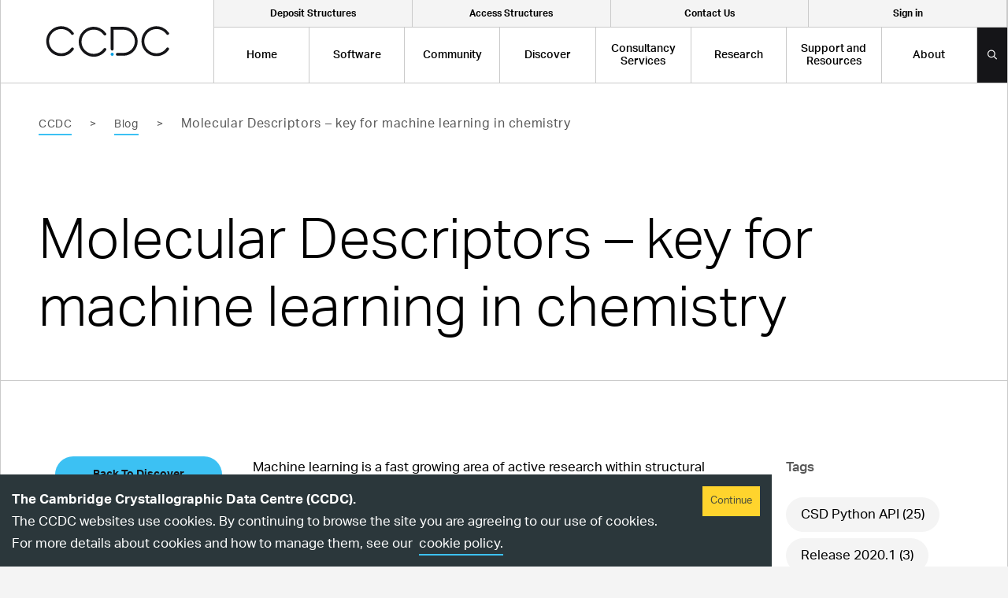

--- FILE ---
content_type: text/html
request_url: https://www.ccdc.cam.ac.uk/discover/blog/molecular-descriptors/
body_size: 18704
content:
<!DOCTYPE html><html lang="en"><head><meta charSet="utf-8"/><meta name="viewport" content="width=device-width"/><title>Molecular Descriptors – key for machine learning in chemistry | CCDC</title><meta name="description" content=""/><link rel="apple-touch-icon" sizes="180x180" href="/apple-touch-icon.png"/><link rel="icon" type="image/png" sizes="32x32" href="/favicon-32x32.png"/><link rel="icon" type="image/png" sizes="16x16" href="/favicon-16x16.png"/><link rel="manifest" href="/site.webmanifest"/><link rel="mask-icon" href="/safari-pinned-tab.svg" color="#009fe3"/><meta name="msapplication-TileColor" content="#009fe3"/><meta name="theme-color" content="#009fe3"/><script>
              window.fwSettings={
              'widget_id':103000006893
              };
              !function(){if("function"!=typeof window.FreshworksWidget){var
              n=function(){n.q.push(arguments)};n.q=[],window.FreshworksWidget=n}}()</script><script type="text/javascript" src="https://euc-widget.freshworks.com/widgets/103000006893.js" async="" defer=""></script><script>
            FreshworksWidget('hide');
            let pathname = window.location.pathname;
            if (pathname.startsWith("/solutions") ||
              pathname.startsWith("/support-and-resources")) {
              FreshworksWidget('show');
            }</script><meta name="next-head-count" content="14"/><link rel="preload" href="/_next/static/css/7a6224e640ad325f.css" as="style"/><link rel="stylesheet" href="/_next/static/css/7a6224e640ad325f.css" data-n-g=""/><noscript data-n-css=""></noscript><script defer="" nomodule="" src="/_next/static/chunks/polyfills-0d1b80a048d4787e.js"></script><script src="/_next/static/chunks/webpack-5752944655d749a0.js" defer=""></script><script src="/_next/static/chunks/framework-5f4595e5518b5600.js" defer=""></script><script src="/_next/static/chunks/main-e70eb0d46b1198a6.js" defer=""></script><script src="/_next/static/chunks/pages/_app-0acaea88a47572ee.js" defer=""></script><script src="/_next/static/chunks/3fff1979-9ce35dde8eaf7f5a.js" defer=""></script><script src="/_next/static/chunks/237-bb4d22c50711a32c.js" defer=""></script><script src="/_next/static/chunks/710-e83f5fc0593fec01.js" defer=""></script><script src="/_next/static/chunks/289-fbd3364ebcb1ad59.js" defer=""></script><script src="/_next/static/chunks/857-c1b0225a31800af0.js" defer=""></script><script src="/_next/static/chunks/182-ad3db1bfc1f70de5.js" defer=""></script><script src="/_next/static/chunks/pages/discover/%5B...slug%5D-6bd6ce2a0c2055e1.js" defer=""></script><script src="/_next/static/62R4-2VkuqJQjdsYMj_-i/_buildManifest.js" defer=""></script><script src="/_next/static/62R4-2VkuqJQjdsYMj_-i/_ssgManifest.js" defer=""></script></head><body><div id="__next" data-reactroot=""><header class="fixed top-0 left-0 w-full z-[1000]"><div class="container flex lg:justify-between border-b border-x border-grey-light bg-white relative"><div class="logo bg-white h-auto flex-shrink-0 w-[200px] lg:w-[271px] flex justify-center items-center lg:border-r lg:border-grey-light lg:min-h-[66px] lg:min-h-[101px]"><a class="opacity-100 hover:opacity-50 transition-opacity w-[157px]" href="/"><span style="box-sizing:border-box;display:block;overflow:hidden;width:initial;height:initial;background:none;opacity:1;border:0;margin:0;padding:0;position:relative"><span style="box-sizing:border-box;display:block;width:initial;height:initial;background:none;opacity:1;border:0;margin:0;padding:0;padding-top:24.840764331210192%"></span><img alt="An image of the CCDC Logo" src="[data-uri]" decoding="async" data-nimg="responsive" style="position:absolute;top:0;left:0;bottom:0;right:0;box-sizing:border-box;padding:0;border:none;margin:auto;display:block;width:0;height:0;min-width:100%;max-width:100%;min-height:100%;max-height:100%"/><noscript><img alt="An image of the CCDC Logo" src="https://www.ccdc.cam.ac.uk/media/logo-63497a0632403.svg" decoding="async" data-nimg="responsive" style="position:absolute;top:0;left:0;bottom:0;right:0;box-sizing:border-box;padding:0;border:none;margin:auto;display:block;width:0;height:0;min-width:100%;max-width:100%;min-height:100%;max-height:100%" loading="lazy"/></noscript></span><span class="screen-reader-text">CCDC Logo</span></a></div><a class="w-[35px] h-[68px] bg-blue flex lg:hidden items-center justify-center ml-auto" href="/signin/"><svg width="12" height="9" viewBox="0 0 12 9" fill="none" xmlns="http://www.w3.org/2000/svg"><path d="M9.75 9C10.3594 9 10.8984 8.78906 11.3438 8.34375C11.7656 7.92188 12 7.38281 12 6.75V2.25C12 1.64062 11.7656 1.10156 11.3438 0.65625C10.8984 0.234375 10.3594 0 9.75 0H7.78125C7.6875 0 7.61719 0.046875 7.57031 0.09375C7.52344 0.140625 7.5 0.210938 7.5 0.28125V0.84375C7.5 0.9375 7.52344 1.00781 7.57031 1.05469C7.61719 1.10156 7.6875 1.125 7.78125 1.125H9.75C10.0547 1.125 10.3125 1.24219 10.5469 1.45312C10.7578 1.6875 10.875 1.94531 10.875 2.25V6.75C10.875 7.07812 10.7578 7.33594 10.5469 7.54688C10.3125 7.78125 10.0547 7.875 9.75 7.875H7.78125C7.6875 7.875 7.61719 7.92188 7.57031 7.96875C7.52344 8.01562 7.5 8.08594 7.5 8.15625V8.71875C7.5 8.8125 7.52344 8.88281 7.57031 8.92969C7.61719 8.97656 7.6875 9 7.78125 9H9.75ZM3.91406 0.445312V0.46875C3.96094 0.421875 4.03125 0.375 4.125 0.375C4.19531 0.375 4.26562 0.398438 4.3125 0.445312L8.17969 4.28906C8.22656 4.35938 8.25 4.42969 8.25 4.5C8.25 4.59375 8.22656 4.64062 8.17969 4.6875L4.3125 8.53125C4.26562 8.60156 4.19531 8.625 4.125 8.625C4.03125 8.625 3.96094 8.60156 3.91406 8.53125L3.44531 8.08594C3.39844 8.03906 3.375 7.96875 3.375 7.875C3.375 7.80469 3.39844 7.73438 3.46875 7.6875L6.11719 5.10938H0.28125C0.1875 5.10938 0.117188 5.08594 0.0703125 5.03906C0.0234375 4.99219 0 4.92188 0 4.82812V4.17188C0 4.10156 0.0234375 4.03125 0.0703125 3.98438C0.117188 3.9375 0.1875 3.89062 0.28125 3.89062H6.11719L3.46875 1.3125C3.39844 1.26562 3.375 1.21875 3.375 1.125C3.375 1.05469 3.39844 0.984375 3.46875 0.914062L3.91406 0.445312Z" fill="#151518"></path></svg><span class="screen-reader-text">Signin Button</span></a><a class="w-[35px] h-[68px] bg-black flex lg:hidden items-center justify-center" href="/search/"><svg width="13" height="13" viewBox="0 0 13 13" fill="none" xmlns="http://www.w3.org/2000/svg"><path d="M11.9062 11.4922L9.07031 8.65625C9 8.60938 8.92969 8.5625 8.85938 8.5625H8.55469C9.28125 7.71875 9.75 6.59375 9.75 5.375C9.75 2.70312 7.54688 0.5 4.875 0.5C2.17969 0.5 0 2.70312 0 5.375C0 8.07031 2.17969 10.25 4.875 10.25C6.09375 10.25 7.19531 9.80469 8.0625 9.07812V9.38281C8.0625 9.45312 8.08594 9.52344 8.13281 9.59375L10.9688 12.4297C11.0859 12.5469 11.2734 12.5469 11.3672 12.4297L11.9062 11.8906C12.0234 11.7969 12.0234 11.6094 11.9062 11.4922ZM4.875 9.125C2.78906 9.125 1.125 7.46094 1.125 5.375C1.125 3.3125 2.78906 1.625 4.875 1.625C6.9375 1.625 8.625 3.3125 8.625 5.375C8.625 7.46094 6.9375 9.125 4.875 9.125Z" fill="white"></path></svg><span class="screen-reader-text">Search Button</span></a><div class="mobile-nav-section w-[68px] h-[68px] bg-blue flex lg:hidden items-center justify-center"><svg class="burger" width="14" height="12" viewBox="0 0 14 12" fill="none" xmlns="http://www.w3.org/2000/svg"><path d="M13.625 1.875C13.7188 1.875 13.8125 1.84375 13.875 1.78125C13.9375 1.71875 14 1.625 14 1.5V0.5C14 0.40625 13.9375 0.3125 13.875 0.25C13.8125 0.1875 13.7188 0.125 13.625 0.125H0.375C0.25 0.125 0.15625 0.1875 0.09375 0.25C0.03125 0.3125 0 0.40625 0 0.5V1.5C0 1.625 0.03125 1.71875 0.09375 1.78125C0.15625 1.84375 0.25 1.875 0.375 1.875H13.625ZM13.625 6.875C13.7188 6.875 13.8125 6.84375 13.875 6.78125C13.9375 6.71875 14 6.625 14 6.5V5.5C14 5.40625 13.9375 5.3125 13.875 5.25C13.8125 5.1875 13.7188 5.125 13.625 5.125H0.375C0.25 5.125 0.15625 5.1875 0.09375 5.25C0.03125 5.3125 0 5.40625 0 5.5V6.5C0 6.625 0.03125 6.71875 0.09375 6.78125C0.15625 6.84375 0.25 6.875 0.375 6.875H13.625ZM13.625 11.875C13.7188 11.875 13.8125 11.8438 13.875 11.7812C13.9375 11.7188 14 11.625 14 11.5V10.5C14 10.4062 13.9375 10.3125 13.875 10.25C13.8125 10.1875 13.7188 10.125 13.625 10.125H0.375C0.25 10.125 0.15625 10.1875 0.09375 10.25C0.03125 10.3125 0 10.4062 0 10.5V11.5C0 11.625 0.03125 11.7188 0.09375 11.7812C0.15625 11.8438 0.25 11.875 0.375 11.875H13.625Z" fill="black"></path></svg><svg class="close" width="12" height="12" viewBox="0 0 12 12" fill="none" xmlns="http://www.w3.org/2000/svg"><path d="M7.46875 6L10.8438 2.65625C11.0312 2.46875 11.0312 2.125 10.8438 1.9375L10.0625 1.15625C9.875 0.96875 9.53125 0.96875 9.34375 1.15625L6 4.53125L2.625 1.15625C2.4375 0.96875 2.09375 0.96875 1.90625 1.15625L1.125 1.9375C0.9375 2.125 0.9375 2.46875 1.125 2.65625L4.5 6L1.125 9.375C0.9375 9.5625 0.9375 9.90625 1.125 10.0938L1.90625 10.875C2.09375 11.0625 2.4375 11.0625 2.625 10.875L6 7.5L9.34375 10.875C9.53125 11.0625 9.875 11.0625 10.0625 10.875L10.8438 10.0938C11.0312 9.90625 11.0312 9.5625 10.8438 9.375L7.46875 6Z" fill="white"></path></svg></div><div class="block lg:hidden fixed top-[68px] left-0 w-full h-[calc(100%-68px)] bg-white mobile-nav-menu "><ul class="flex flex-col bg-white overflow-scroll h-full"><li class="inline-flex items-center flex-1 h-full text-center border-grey-light border"><a class="js-top-level-menu-item flex items-center px-[22px] text-[18px] font-medium leading-none text-center h-[82px] w-full" href="/">Home</a></li><li class="inline-flex items-center flex-1 h-full text-center border-grey-light border"><span class="js-top-level-menu-item flex items-center px-[22px] text-[18px] font-medium leading-none text-center h-[82px] w-full" menu-id="1">Software</span><div class="flex flex-col justify-start js-mobile-sub-menu absolute left-0 top-0 w-full h-full bg-black overflow-scroll mobile-menu-1 z-20"><div class="w-full border-grey-dark border-r text-left px-[19px] py-[33px]"><p>Back</p><h3 class="h3 mb-2 text-white">Software</h3><p class="leading-[24.65px]">Explore our structural chemistry software here, to support research in drug discovery, particle behaviour, solid form analysis and functional materials design, all using the world’s largest crystal structure database: the Cambridge Structural Database (CSD).</p></div><div class="w-full text-left"><ul><li class=""><a class="text-white border-grey-dark border-y text-[18px] p-[24px] flex justify-start items-center font-medium block h-[82px] w-full" href="/solutions/"><span class="link-blue">Overview</span></a></li><li class=""><span class="flex justify-between items-center text-white border-grey-dark border-t border-b text-[18px] pl-[24px] py-[24px] flex justify-start items-center font-medium block h-[82px] w-full" mob-submenu-id="1-1"><span class="link-blue">By Field</span><span class="flex justify-center items-center border-l border-[#313139] h-full w-[68px]"><svg width="14" height="9" viewBox="0 0 14 9" fill="none" xmlns="http://www.w3.org/2000/svg"><path d="M13.7812 1.25L13.1875 0.625C13.0312 0.46875 12.7812 0.46875 12.6562 0.625L7 6.28125L1.3125 0.625C1.1875 0.46875 0.9375 0.46875 0.78125 0.625L0.1875 1.25C0.03125 1.375 0.03125 1.625 0.1875 1.78125L6.71875 8.3125C6.875 8.46875 7.09375 8.46875 7.25 8.3125L13.7812 1.78125C13.9375 1.625 13.9375 1.375 13.7812 1.25Z" fill="white"></path></svg></span></span><ul class="bg-[#242424] js-mobile-sub-sub-menu sub-sub-menu-1-1"><li class="px-[22px] py-[8px]"><a class="text-white" href="/solutions-by-field/">All Software By Field</a></li><li class="px-[22px] py-[8px]"><a class="text-white" href="/solutions/by-field/pharmaceutical/">Pharmaceutical</a></li><li class="px-[22px] py-[8px]"><a class="text-white" href="/solutions/by-field/agrochemical/">Agrochemical</a></li><li class="px-[22px] py-[8px]"><a class="text-white" href="/solutions/by-field/academic-research/">Academic Research</a></li><li class="px-[22px] py-[8px]"><a class="text-white" href="/solutions/by-field/crystallography/">Crystallography</a></li><li class="px-[22px] py-[8px]"><a class="text-white" href="https://www.ccdc.cam.ac.uk/solutions/by-field/functional-materials/">Functional Materials</a></li><li class="px-[22px] py-[8px]"><a class="text-white" href="/solutions/by-field/teaching/">Teaching and Learning</a></li></ul></li><li class=""><span class="flex justify-between items-center text-white border-grey-dark border-t border-b text-[18px] pl-[24px] py-[24px] flex justify-start items-center font-medium block h-[82px] w-full" mob-submenu-id="1-2"><span class="link-blue">By Use Case</span><span class="flex justify-center items-center border-l border-[#313139] h-full w-[68px]"><svg width="14" height="9" viewBox="0 0 14 9" fill="none" xmlns="http://www.w3.org/2000/svg"><path d="M13.7812 1.25L13.1875 0.625C13.0312 0.46875 12.7812 0.46875 12.6562 0.625L7 6.28125L1.3125 0.625C1.1875 0.46875 0.9375 0.46875 0.78125 0.625L0.1875 1.25C0.03125 1.375 0.03125 1.625 0.1875 1.78125L6.71875 8.3125C6.875 8.46875 7.09375 8.46875 7.25 8.3125L13.7812 1.78125C13.9375 1.625 13.9375 1.375 13.7812 1.25Z" fill="white"></path></svg></span></span><ul class="bg-[#242424] js-mobile-sub-sub-menu sub-sub-menu-1-2"><li class="px-[22px] py-[8px]"><a class="text-white" href="/solutions/solutions-by-use-case/">All Software By Use Case</a></li><li class="px-[22px] py-[8px]"><a class="text-white" href="/solutions/by-use-case/design-porous-materials/">Design Porous Materials</a></li><li class="px-[22px] py-[8px]"><a class="text-white" href="/solutions/by-use-case/discover-new-molecules/">Discover New Molecules</a></li><li class="px-[22px] py-[8px]"><a class="text-white" href="/solutions/by-use-case/develop-new-materials/">Develop New Solid Form Materials</a></li><li class="px-[22px] py-[8px]"><a class="text-white" href="/solutions/by-use-case/search-known-small-molecules/">Search Known Small Molecules</a></li><li class="px-[22px] py-[8px]"><a class="text-white" href="/solutions/by-use-case/manage-csp-landscapes/">Manage CSP Landscapes</a></li><li class="px-[22px] py-[8px]"><a class="text-white" href="/solutions/by-use-case/understand-particle-behaviour/">Understand Particle Behaviour</a></li><li class="px-[22px] py-[8px]"><a class="text-white" href="/solutions/by-use-case/end-to-end-molecular-design/">End to End Molecular Design</a></li><li class="px-[22px] py-[8px]"><a class="text-white" href="/solutions/by-use-case/learn-and-educate/">Learn and Educate</a></li><li class="px-[22px] py-[8px]"><a class="text-white" href="/consultancy-services/">Get Expert Support</a></li></ul></li><li class=""><span class="flex justify-between items-center text-white border-grey-dark border-t border-b text-[18px] pl-[24px] py-[24px] flex justify-start items-center font-medium block h-[82px] w-full" mob-submenu-id="1-3"><span class="link-blue">By Suite</span><span class="flex justify-center items-center border-l border-[#313139] h-full w-[68px]"><svg width="14" height="9" viewBox="0 0 14 9" fill="none" xmlns="http://www.w3.org/2000/svg"><path d="M13.7812 1.25L13.1875 0.625C13.0312 0.46875 12.7812 0.46875 12.6562 0.625L7 6.28125L1.3125 0.625C1.1875 0.46875 0.9375 0.46875 0.78125 0.625L0.1875 1.25C0.03125 1.375 0.03125 1.625 0.1875 1.78125L6.71875 8.3125C6.875 8.46875 7.09375 8.46875 7.25 8.3125L13.7812 1.78125C13.9375 1.625 13.9375 1.375 13.7812 1.25Z" fill="white"></path></svg></span></span><ul class="bg-[#242424] js-mobile-sub-sub-menu sub-sub-menu-1-3"><li class="px-[22px] py-[8px]"><a class="text-white" href="/suites/">All Software Suites</a></li><li class="px-[22px] py-[8px]"><a class="text-white" href="https://www.ccdc.cam.ac.uk/solutions/by-use-case/learn-and-educate/">CSD-Community</a></li><li class="px-[22px] py-[8px]"><a class="text-white" href="https://www.ccdc.cam.ac.uk/solutions/by-use-case/search-known-small-molecules/">CSD-Core</a></li><li class="px-[22px] py-[8px]"><a class="text-white" href="https://www.ccdc.cam.ac.uk/solutions/by-use-case/discover-new-molecules/">CSD-Discovery</a></li><li class="px-[22px] py-[8px]"><a class="text-white" href="https://www.ccdc.cam.ac.uk/solutions/by-use-case/develop-new-materials/">CSD-Materials</a></li><li class="px-[22px] py-[8px]"><a class="text-white" href="/solutions/by-use-case/design-porous-materials/">CSD-Frameworks</a></li><li class="px-[22px] py-[8px]"><a class="text-white" href="https://www.ccdc.cam.ac.uk/solutions/by-use-case/end-to-end-molecular-design/">CSD-Enterprise</a></li><li class="px-[22px] py-[8px]"><a class="text-white" href="https://www.ccdc.cam.ac.uk/solutions/by-use-case/understand-particle-behaviour/">CSD-Particle</a></li><li class="px-[22px] py-[8px]"><a class="text-white" href="https://www.ccdc.cam.ac.uk/solutions/by-use-case/manage-csp-landscapes/">CSD-Theory</a></li></ul></li><li class=""><span class="flex justify-between items-center text-white border-grey-dark border-t border-b text-[18px] pl-[24px] py-[24px] flex justify-start items-center font-medium block h-[82px] w-full" mob-submenu-id="1-4"><span class="link-blue">All Software</span><span class="flex justify-center items-center border-l border-[#313139] h-full w-[68px]"><svg width="14" height="9" viewBox="0 0 14 9" fill="none" xmlns="http://www.w3.org/2000/svg"><path d="M13.7812 1.25L13.1875 0.625C13.0312 0.46875 12.7812 0.46875 12.6562 0.625L7 6.28125L1.3125 0.625C1.1875 0.46875 0.9375 0.46875 0.78125 0.625L0.1875 1.25C0.03125 1.375 0.03125 1.625 0.1875 1.78125L6.71875 8.3125C6.875 8.46875 7.09375 8.46875 7.25 8.3125L13.7812 1.78125C13.9375 1.625 13.9375 1.375 13.7812 1.25Z" fill="white"></path></svg></span></span><ul class="bg-[#242424] js-mobile-sub-sub-menu sub-sub-menu-1-4"><li class="px-[22px] py-[8px]"><a class="text-white" href="/solutions/software/">All Software</a></li><li class="px-[22px] py-[8px]"><a class="text-white" href="https://www.ccdc.cam.ac.uk/solutions/software/conquest/">ConQuest</a></li><li class="px-[22px] py-[8px]"><a class="text-white" href="https://www.ccdc.cam.ac.uk/solutions/software/csd/">The Cambridge Structural Database (CSD)</a></li><li class="px-[22px] py-[8px]"><a class="text-white" href="https://www.ccdc.cam.ac.uk/solutions/software/csd-crossminer/">CSD-CrossMiner</a></li><li class="px-[22px] py-[8px]"><a class="text-white" href="/solutions/software/mercury/">Mercury</a></li><li class="px-[22px] py-[8px]"><a class="text-white" href="https://www.ccdc.cam.ac.uk/solutions/software/free-mercury/">Free Mercury</a></li><li class="px-[22px] py-[8px]"><a class="text-white" href="/solutions/software/gold/">GOLD</a></li><li class="px-[22px] py-[8px]"><a class="text-white" href="https://www.ccdc.cam.ac.uk/solutions/software/macromolecule-hub/">Macromolecule Hub</a></li><li class="px-[22px] py-[8px]"><a class="text-white" href="https://www.ccdc.cam.ac.uk/solutions/software/webcsd/">WebCSD</a></li><li class="px-[22px] py-[8px]"><a class="text-white" href="/free-products/">Free Software</a></li></ul></li><li class=""><span class="flex justify-between items-center text-white border-grey-dark border-t border-b text-[18px] pl-[24px] py-[24px] flex justify-start items-center font-medium block h-[82px] w-full" mob-submenu-id="1-5"><span class="link-blue">Software Integrations</span><span class="flex justify-center items-center border-l border-[#313139] h-full w-[68px]"><svg width="14" height="9" viewBox="0 0 14 9" fill="none" xmlns="http://www.w3.org/2000/svg"><path d="M13.7812 1.25L13.1875 0.625C13.0312 0.46875 12.7812 0.46875 12.6562 0.625L7 6.28125L1.3125 0.625C1.1875 0.46875 0.9375 0.46875 0.78125 0.625L0.1875 1.25C0.03125 1.375 0.03125 1.625 0.1875 1.78125L6.71875 8.3125C6.875 8.46875 7.09375 8.46875 7.25 8.3125L13.7812 1.78125C13.9375 1.625 13.9375 1.375 13.7812 1.25Z" fill="white"></path></svg></span></span><ul class="bg-[#242424] js-mobile-sub-sub-menu sub-sub-menu-1-5"><li class="px-[22px] py-[8px]"><a class="text-white" href="https://www.ccdc.cam.ac.uk/csd-integratable-software/">All Integrations with Other Software</a></li><li class="px-[22px] py-[8px]"><a class="text-white" href="https://www.ccdc.cam.ac.uk/csd-integratable-software/biovia/">Biovia GOLD Docking</a></li><li class="px-[22px] py-[8px]"><a class="text-white" href="https://www.ccdc.cam.ac.uk/csd-integratable-software/csd-knime-nodes-component-collection/">CSD KNIME Nodes Component Collection</a></li><li class="px-[22px] py-[8px]"><a class="text-white" href="https://www.ccdc.cam.ac.uk/csd-integratable-software/csd-linker-database/">CSD Linker Database</a></li><li class="px-[22px] py-[8px]"><a class="text-white" href="https://www.ccdc.cam.ac.uk/csd-integratable-software/csd-pipeline-pilot-component-collection/">CSD Pipeline Pilot Component Collection</a></li><li class="px-[22px] py-[8px]"><a class="text-white" href="https://www.ccdc.cam.ac.uk/csd-integratable-software/csd-recore-index/">CSD ReCore Index</a></li><li class="px-[22px] py-[8px]"><a class="text-white" href="https://www.ccdc.cam.ac.uk/csd-integratable-software/malvern-panalyticals-highscore-software-for-powder-diffraction/">Malvern Panalytical&#x27;s HighScore Software</a></li><li class="px-[22px] py-[8px]"><a class="text-white" href="https://www.ccdc.cam.ac.uk/csd-integratable-software/spark-csd-fragment-database/">Spark CSD Fragment Database</a></li></ul></li><li class=""><span class="flex justify-between items-center text-white border-grey-dark border-t border-b text-[18px] pl-[24px] py-[24px] flex justify-start items-center font-medium block h-[82px] w-full" mob-submenu-id="1-6"><span class="link-blue">About the CSD</span><span class="flex justify-center items-center border-l border-[#313139] h-full w-[68px]"><svg width="14" height="9" viewBox="0 0 14 9" fill="none" xmlns="http://www.w3.org/2000/svg"><path d="M13.7812 1.25L13.1875 0.625C13.0312 0.46875 12.7812 0.46875 12.6562 0.625L7 6.28125L1.3125 0.625C1.1875 0.46875 0.9375 0.46875 0.78125 0.625L0.1875 1.25C0.03125 1.375 0.03125 1.625 0.1875 1.78125L6.71875 8.3125C6.875 8.46875 7.09375 8.46875 7.25 8.3125L13.7812 1.78125C13.9375 1.625 13.9375 1.375 13.7812 1.25Z" fill="white"></path></svg></span></span><ul class="bg-[#242424] js-mobile-sub-sub-menu sub-sub-menu-1-6"><li class="px-[22px] py-[8px]"><a class="text-white" href="/solutions/about-the-csd/">CSD Overview</a></li><li class="px-[22px] py-[8px]"><a class="text-white" href="/solutions/about-the-csd/csd-statistics/">CSD Statistics</a></li><li class="px-[22px] py-[8px]"><a class="text-white" href="/solutions/about-the-csd/csd-subsets/">CSD Subsets</a></li></ul></li><li class=""><a class="text-white border-grey-dark border-y text-[18px] p-[24px] flex justify-start items-center font-medium block h-[82px] w-full" href="/solutions/csd-licence/"><span class="link-blue">How CSD Licences Work</span></a></li><li class=""><a class="text-white border-grey-dark border-y text-[18px] p-[24px] flex justify-start items-center font-medium block h-[82px] w-full" href="/solutions/whats-new/"><span class="link-blue">Latest Updates</span></a></li></ul></div></div></li><li class="inline-flex items-center flex-1 h-full text-center border-grey-light border"><span class="js-top-level-menu-item flex items-center px-[22px] text-[18px] font-medium leading-none text-center h-[82px] w-full" menu-id="2">Community</span><div class="flex flex-col justify-start js-mobile-sub-menu absolute left-0 top-0 w-full h-full bg-black overflow-scroll mobile-menu-2 z-20"><div class="w-full border-grey-dark border-r text-left px-[19px] py-[33px]"><p>Back</p><h3 class="h3 mb-2 text-white">Community</h3><p class="leading-[24.65px]">Our mission is to advance structural science for the public benefit — here you can explore and access our free data, software, training support and educational resources.</p></div><div class="w-full text-left"><ul><li class=""><a class="text-white border-grey-dark border-y text-[18px] p-[24px] flex justify-start items-center font-medium block h-[82px] w-full" href="/community/"><span class="link-blue">Community Overview</span></a></li><li class=""><span class="flex justify-between items-center text-white border-grey-dark border-t border-b text-[18px] pl-[24px] py-[24px] flex justify-start items-center font-medium block h-[82px] w-full" mob-submenu-id="2-1"><span class="link-blue">Access/Deposit Structures</span><span class="flex justify-center items-center border-l border-[#313139] h-full w-[68px]"><svg width="14" height="9" viewBox="0 0 14 9" fill="none" xmlns="http://www.w3.org/2000/svg"><path d="M13.7812 1.25L13.1875 0.625C13.0312 0.46875 12.7812 0.46875 12.6562 0.625L7 6.28125L1.3125 0.625C1.1875 0.46875 0.9375 0.46875 0.78125 0.625L0.1875 1.25C0.03125 1.375 0.03125 1.625 0.1875 1.78125L6.71875 8.3125C6.875 8.46875 7.09375 8.46875 7.25 8.3125L13.7812 1.78125C13.9375 1.625 13.9375 1.375 13.7812 1.25Z" fill="white"></path></svg></span></span><ul class="bg-[#242424] js-mobile-sub-sub-menu sub-sub-menu-2-1"><li class="px-[22px] py-[8px]"><a class="text-white" href="/community/access-deposit-structures/deposit-a-structure/">Deposit a Structure</a></li><li class="px-[22px] py-[8px]"><a class="text-white" href="/structures/">Access Structures</a></li><li class="px-[22px] py-[8px]"><a class="text-white" href="/community/access-deposit-structures/deposit-a-structure/csd-communications/">CSD Communications</a></li></ul></li><li class=""><span class="flex justify-between items-center text-white border-grey-dark border-t border-b text-[18px] pl-[24px] py-[24px] flex justify-start items-center font-medium block h-[82px] w-full" mob-submenu-id="2-2"><span class="link-blue">CCDC for the Community</span><span class="flex justify-center items-center border-l border-[#313139] h-full w-[68px]"><svg width="14" height="9" viewBox="0 0 14 9" fill="none" xmlns="http://www.w3.org/2000/svg"><path d="M13.7812 1.25L13.1875 0.625C13.0312 0.46875 12.7812 0.46875 12.6562 0.625L7 6.28125L1.3125 0.625C1.1875 0.46875 0.9375 0.46875 0.78125 0.625L0.1875 1.25C0.03125 1.375 0.03125 1.625 0.1875 1.78125L6.71875 8.3125C6.875 8.46875 7.09375 8.46875 7.25 8.3125L13.7812 1.78125C13.9375 1.625 13.9375 1.375 13.7812 1.25Z" fill="white"></path></svg></span></span><ul class="bg-[#242424] js-mobile-sub-sub-menu sub-sub-menu-2-2"><li class="px-[22px] py-[8px]"><a class="text-white" href="/community/ccdc-for-the-community/awards-and-sponsorship/">Awards and Sponsorship</a></li><li class="px-[22px] py-[8px]"><a class="text-white" href="/community/ccdc-for-the-community/phd-studentships/">PhD Studentships</a></li><li class="px-[22px] py-[8px]"><a class="text-white" href="/community/ccdc-for-the-community/people-in-the-community/">People in the Community</a></li><li class="px-[22px] py-[8px]"><a class="text-white" href="/community/ccdc-for-the-community/people-in-the-community/csd-champions/">CSD Champions</a></li><li class="px-[22px] py-[8px]"><a class="text-white" href="/community/ccdc-for-the-community/faire-grants/">FAIRE Grants</a></li></ul></li><li class=""><span class="flex justify-between items-center text-white border-grey-dark border-t border-b text-[18px] pl-[24px] py-[24px] flex justify-start items-center font-medium block h-[82px] w-full" mob-submenu-id="2-3"><span class="link-blue">Partnerships and Initiatives</span><span class="flex justify-center items-center border-l border-[#313139] h-full w-[68px]"><svg width="14" height="9" viewBox="0 0 14 9" fill="none" xmlns="http://www.w3.org/2000/svg"><path d="M13.7812 1.25L13.1875 0.625C13.0312 0.46875 12.7812 0.46875 12.6562 0.625L7 6.28125L1.3125 0.625C1.1875 0.46875 0.9375 0.46875 0.78125 0.625L0.1875 1.25C0.03125 1.375 0.03125 1.625 0.1875 1.78125L6.71875 8.3125C6.875 8.46875 7.09375 8.46875 7.25 8.3125L13.7812 1.78125C13.9375 1.625 13.9375 1.375 13.7812 1.25Z" fill="white"></path></svg></span></span><ul class="bg-[#242424] js-mobile-sub-sub-menu sub-sub-menu-2-3"><li class="px-[22px] py-[8px]"><a class="text-white" href="https://www.ccdc.cam.ac.uk/community/ccdc-for-the-community/partnerships-and-initiatives/">Partnerships and Initiatives Overview</a></li><li class="px-[22px] py-[8px]"><a class="text-white" href="https://www.ccdc.cam.ac.uk/community/ccdc-for-the-community/partnerships-and-initiatives/csp-blind-test/">CSP Blind Test</a></li><li class="px-[22px] py-[8px]"><a class="text-white" href="https://www.ccdc.cam.ac.uk/community/ccdc-for-the-community/partnerships-and-initiatives/partnerships/">Memberships and Partnerships</a></li><li class="px-[22px] py-[8px]"><a class="text-white" href="https://www.ccdc.cam.ac.uk/community/ccdc-for-the-community/partnerships-and-initiatives/industry-led-development/">Industry-led Development</a></li><li class="px-[22px] py-[8px]"><a class="text-white" href="https://www.ccdc.cam.ac.uk/solutions/about-the-csd/csd-data-partnerships/">CSD Data Partnerships</a></li><li class="px-[22px] py-[8px]"><a class="text-white" href="https://www.ccdc.cam.ac.uk/csd-integratable-software/">Software Integrations</a></li></ul></li><li class=""><span class="flex justify-between items-center text-white border-grey-dark border-t border-b text-[18px] pl-[24px] py-[24px] flex justify-start items-center font-medium block h-[82px] w-full" mob-submenu-id="2-4"><span class="link-blue">Education and Outreach</span><span class="flex justify-center items-center border-l border-[#313139] h-full w-[68px]"><svg width="14" height="9" viewBox="0 0 14 9" fill="none" xmlns="http://www.w3.org/2000/svg"><path d="M13.7812 1.25L13.1875 0.625C13.0312 0.46875 12.7812 0.46875 12.6562 0.625L7 6.28125L1.3125 0.625C1.1875 0.46875 0.9375 0.46875 0.78125 0.625L0.1875 1.25C0.03125 1.375 0.03125 1.625 0.1875 1.78125L6.71875 8.3125C6.875 8.46875 7.09375 8.46875 7.25 8.3125L13.7812 1.78125C13.9375 1.625 13.9375 1.375 13.7812 1.25Z" fill="white"></path></svg></span></span><ul class="bg-[#242424] js-mobile-sub-sub-menu sub-sub-menu-2-4"><li class="px-[22px] py-[8px]"><a class="text-white" href="/community/education-and-outreach/">Education and Outreach Overview</a></li><li class="px-[22px] py-[8px]"><a class="text-white" href="/community/education-and-outreach/education/">Education</a></li><li class="px-[22px] py-[8px]"><a class="text-white" href="/community/education-and-outreach/outreach/">Outreach</a></li></ul></li><li class=""><a class="text-white border-grey-dark border-y text-[18px] p-[24px] flex justify-start items-center font-medium block h-[82px] w-full" href="/community/events/"><span class="link-blue">Events</span></a></li><li class=""><a class="text-white border-grey-dark border-y text-[18px] p-[24px] flex justify-start items-center font-medium block h-[82px] w-full" href="/free-products/"><span class="link-blue">Free Products</span></a></li><li class=""><span class="flex justify-between items-center text-white border-grey-dark border-t border-b text-[18px] pl-[24px] py-[24px] flex justify-start items-center font-medium block h-[82px] w-full" mob-submenu-id="2-7"><span class="link-blue">Training and Learning</span><span class="flex justify-center items-center border-l border-[#313139] h-full w-[68px]"><svg width="14" height="9" viewBox="0 0 14 9" fill="none" xmlns="http://www.w3.org/2000/svg"><path d="M13.7812 1.25L13.1875 0.625C13.0312 0.46875 12.7812 0.46875 12.6562 0.625L7 6.28125L1.3125 0.625C1.1875 0.46875 0.9375 0.46875 0.78125 0.625L0.1875 1.25C0.03125 1.375 0.03125 1.625 0.1875 1.78125L6.71875 8.3125C6.875 8.46875 7.09375 8.46875 7.25 8.3125L13.7812 1.78125C13.9375 1.625 13.9375 1.375 13.7812 1.25Z" fill="white"></path></svg></span></span><ul class="bg-[#242424] js-mobile-sub-sub-menu sub-sub-menu-2-7"><li class="px-[22px] py-[8px]"><a class="text-white" href="/community/training-and-learning/">Training and Learning Overview</a></li><li class="px-[22px] py-[8px]"><a class="text-white" href="/community/training-and-learning/csdu-modules/">Free Online Courses</a></li><li class="px-[22px] py-[8px]"><a class="text-white" href="/community/training-and-learning/workshop-materials/">Self-Guided Workshops</a></li><li class="px-[22px] py-[8px]"><a class="text-white" href="/community/training-and-learning/ccdc-videos/">Training and Support Videos</a></li></ul></li><li class=""><a class="text-white border-grey-dark border-y text-[18px] p-[24px] flex justify-start items-center font-medium block h-[82px] w-full" href="https://www.ccdc.cam.ac.uk/contact-us/#newsletter"><span class="link-blue">Newsletter</span></a></li></ul></div></div></li><li class="inline-flex items-center flex-1 h-full text-center border-grey-light border"><span class="js-top-level-menu-item flex items-center px-[22px] text-[18px] font-medium leading-none text-center h-[82px] w-full" menu-id="3">Discover</span><div class="flex flex-col justify-start js-mobile-sub-menu absolute left-0 top-0 w-full h-full bg-black overflow-scroll mobile-menu-3 z-20"><div class="w-full border-grey-dark border-r text-left px-[19px] py-[33px]"><p>Back</p><h3 class="h3 mb-2 text-white">Discover</h3><p class="leading-[24.65px]">See how CSD data and software have been applied through case studies, webinars, white papers and more.</p></div><div class="w-full text-left"><ul><li class=""><a class="text-white border-grey-dark border-y text-[18px] p-[24px] flex justify-start items-center font-medium block h-[82px] w-full" href="/discover/"><span class="link-blue">Discover All</span></a></li><li class=""><a class="text-white border-grey-dark border-y text-[18px] p-[24px] flex justify-start items-center font-medium block h-[82px] w-full" href="/discover/case-studies/"><span class="link-blue">Case Studies</span></a></li><li class=""><a class="text-white border-grey-dark border-y text-[18px] p-[24px] flex justify-start items-center font-medium block h-[82px] w-full" href="/community/events/webinars/"><span class="link-blue">Webinars</span></a></li><li class=""><a class="text-white border-grey-dark border-y text-[18px] p-[24px] flex justify-start items-center font-medium block h-[82px] w-full" href="/discover/whitepapers/"><span class="link-blue">White Papers</span></a></li><li class=""><a class="text-white border-grey-dark border-y text-[18px] p-[24px] flex justify-start items-center font-medium block h-[82px] w-full" href="/discover/blog/"><span class="link-blue">Blog</span></a></li><li class=""><a class="text-white border-grey-dark border-y text-[18px] p-[24px] flex justify-start items-center font-medium block h-[82px] w-full" href="/discover/news/"><span class="link-blue">News</span></a></li><li class=""><a class="text-white border-grey-dark border-y text-[18px] p-[24px] flex justify-start items-center font-medium block h-[82px] w-full" href="/community/events/"><span class="link-blue">Events</span></a></li><li class=""><a class="text-white border-grey-dark border-y text-[18px] p-[24px] flex justify-start items-center font-medium block h-[82px] w-full" href="/contact-us/#newsletter"><span class="link-blue">Newsletter</span></a></li></ul></div></div></li><li class="inline-flex items-center flex-1 h-full text-center border-grey-light border"><span class="js-top-level-menu-item flex items-center px-[22px] text-[18px] font-medium leading-none text-center h-[82px] w-full" menu-id="4">Consultancy Services</span><div class="flex flex-col justify-start js-mobile-sub-menu absolute left-0 top-0 w-full h-full bg-black overflow-scroll mobile-menu-4 z-20"><div class="w-full border-grey-dark border-r text-left px-[19px] py-[33px]"><p>Back</p><h3 class="h3 mb-2 text-white">Consultancy Services</h3><p class="leading-[24.65px]">With over 50 years at the forefront of structural chemistry, you’re in safe hands with CCDC Consultancy.</p></div><div class="w-full text-left"><ul><li class=""><a class="text-white border-grey-dark border-y text-[18px] p-[24px] flex justify-start items-center font-medium block h-[82px] w-full" href="/consultancy-services/"><span class="link-blue">Consultancy Services Overview</span></a></li><li class=""><a class="text-white border-grey-dark border-y text-[18px] p-[24px] flex justify-start items-center font-medium block h-[82px] w-full" href="/consultancy-services/bespoke-training/"><span class="link-blue">Bespoke Training</span></a></li><li class=""><a class="text-white border-grey-dark border-y text-[18px] p-[24px] flex justify-start items-center font-medium block h-[82px] w-full" href="/consultancy-services/data-management/"><span class="link-blue">Data Management</span></a></li><li class=""><a class="text-white border-grey-dark border-y text-[18px] p-[24px] flex justify-start items-center font-medium block h-[82px] w-full" href="/consultancy-services/scientific-consultancy/"><span class="link-blue">Scientific Consultancy</span></a></li><li class=""><a class="text-white border-grey-dark border-y text-[18px] p-[24px] flex justify-start items-center font-medium block h-[82px] w-full" href="/consultancy-services/technical-consultancy/"><span class="link-blue">Technical Consultancy</span></a></li></ul></div></div></li><li class="inline-flex items-center flex-1 h-full text-center border-grey-light border"><span class="js-top-level-menu-item flex items-center px-[22px] text-[18px] font-medium leading-none text-center h-[82px] w-full" menu-id="5">Research</span><div class="flex flex-col justify-start js-mobile-sub-menu absolute left-0 top-0 w-full h-full bg-black overflow-scroll mobile-menu-5 z-20"><div class="w-full border-grey-dark border-r text-left px-[19px] py-[33px]"><p>Back</p><h3 class="h3 mb-2 text-white">Research</h3><p class="leading-[24.65px]">As well as providing data and software, we also conduct research and regularly publish on topics around structural chemistry and data science, collaborating with leading researchers, in both academia and industry.</p></div><div class="w-full text-left"><ul><li class=""><a class="text-white border-grey-dark border-y text-[18px] p-[24px] flex justify-start items-center font-medium block h-[82px] w-full" href="/research/"><span class="link-blue">Research Overview</span></a></li><li class=""><a class="text-white border-grey-dark border-y text-[18px] p-[24px] flex justify-start items-center font-medium block h-[82px] w-full" href="/research/exploratory/"><span class="link-blue">Exploratory Science</span></a></li><li class=""><a class="text-white border-grey-dark border-y text-[18px] p-[24px] flex justify-start items-center font-medium block h-[82px] w-full" href="/research/discovery-science/"><span class="link-blue">Discovery Science</span></a></li><li class=""><a class="text-white border-grey-dark border-y text-[18px] p-[24px] flex justify-start items-center font-medium block h-[82px] w-full" href="/research/solid-form/"><span class="link-blue">Solid Form Science</span></a></li><li class=""><a class="text-white border-grey-dark border-y text-[18px] p-[24px] flex justify-start items-center font-medium block h-[82px] w-full" href="/research/computational-science/"><span class="link-blue">Computational and Data Science</span></a></li><li class=""><a class="text-white border-grey-dark border-y text-[18px] p-[24px] flex justify-start items-center font-medium block h-[82px] w-full" href="/research/particle-science/"><span class="link-blue">Particle Science</span></a></li><li class=""><a class="text-white border-grey-dark border-y text-[18px] p-[24px] flex justify-start items-center font-medium block h-[82px] w-full" href="/research/functional-materials/"><span class="link-blue">Functional Materials Science</span></a></li><li class=""><a class="text-white border-grey-dark border-y text-[18px] p-[24px] flex justify-start items-center font-medium block h-[82px] w-full" href="/research/grants/"><span class="link-blue">Grants</span></a></li><li class=""><a class="text-white border-grey-dark border-y text-[18px] p-[24px] flex justify-start items-center font-medium block h-[82px] w-full" href="/research/ccdc-publications/"><span class="link-blue">CCDC Publications</span></a></li></ul></div></div></li><li class="inline-flex items-center flex-1 h-full text-center border-grey-light border"><span class="js-top-level-menu-item flex items-center px-[22px] text-[18px] font-medium leading-none text-center h-[82px] w-full" menu-id="6">Support and Resources</span><div class="flex flex-col justify-start js-mobile-sub-menu absolute left-0 top-0 w-full h-full bg-black overflow-scroll mobile-menu-6 z-20"><div class="w-full border-grey-dark border-r text-left px-[19px] py-[33px]"><p>Back</p><h3 class="h3 mb-2 text-white">Support and Resources</h3><p class="leading-[24.65px]">Helping you get the most out of the CSD data and software, use these pages to get support, find licensing information, view documentation and other resources, and download software.</p></div><div class="w-full text-left"><ul><li class=""><a class="text-white border-grey-dark border-y text-[18px] p-[24px] flex justify-start items-center font-medium block h-[82px] w-full" href="/support-and-resources/"><span class="link-blue">Support and Resources Overview</span></a></li><li class=""><a class="text-white border-grey-dark border-y text-[18px] p-[24px] flex justify-start items-center font-medium block h-[82px] w-full" href="/support-and-resources/documentation-and-resources/"><span class="link-blue">Documentation and Resources</span></a></li><li class=""><a class="text-white border-grey-dark border-y text-[18px] p-[24px] flex justify-start items-center font-medium block h-[82px] w-full" href="/support-and-resources/support/"><span class="link-blue">FAQs</span></a></li><li class=""><a class="text-white border-grey-dark border-y text-[18px] p-[24px] flex justify-start items-center font-medium block h-[82px] w-full" href="/support-and-resources/download-the-csd/"><span class="link-blue">Downloads</span></a></li><li class=""><a class="text-white border-grey-dark border-y text-[18px] p-[24px] flex justify-start items-center font-medium block h-[82px] w-full" href="/support-and-resources/licensing-information/"><span class="link-blue">Licensing Information</span></a></li><li class=""><span class="flex justify-between items-center text-white border-grey-dark border-t border-b text-[18px] pl-[24px] py-[24px] flex justify-start items-center font-medium block h-[82px] w-full" mob-submenu-id="6-5"><span class="link-blue">Training and Learning</span><span class="flex justify-center items-center border-l border-[#313139] h-full w-[68px]"><svg width="14" height="9" viewBox="0 0 14 9" fill="none" xmlns="http://www.w3.org/2000/svg"><path d="M13.7812 1.25L13.1875 0.625C13.0312 0.46875 12.7812 0.46875 12.6562 0.625L7 6.28125L1.3125 0.625C1.1875 0.46875 0.9375 0.46875 0.78125 0.625L0.1875 1.25C0.03125 1.375 0.03125 1.625 0.1875 1.78125L6.71875 8.3125C6.875 8.46875 7.09375 8.46875 7.25 8.3125L13.7812 1.78125C13.9375 1.625 13.9375 1.375 13.7812 1.25Z" fill="white"></path></svg></span></span><ul class="bg-[#242424] js-mobile-sub-sub-menu sub-sub-menu-6-5"><li class="px-[22px] py-[8px]"><a class="text-white" href="/community/training-and-learning/csdu-modules/">Free Online Courses</a></li><li class="px-[22px] py-[8px]"><a class="text-white" href="/community/training-and-learning/workshop-materials/">Self-Guided Workshops</a></li><li class="px-[22px] py-[8px]"><a class="text-white" href="/community/training-and-learning/ccdc-videos/">Training and Support Videos</a></li></ul></li><li class=""><a class="text-white border-grey-dark border-y text-[18px] p-[24px] flex justify-start items-center font-medium block h-[82px] w-full" href="/support-and-resources/contact-support/"><span class="link-blue">Contact Support</span></a></li></ul></div></div></li><li class="inline-flex items-center flex-1 h-full text-center border-grey-light border"><span class="js-top-level-menu-item flex items-center px-[22px] text-[18px] font-medium leading-none text-center h-[82px] w-full" menu-id="7">About</span><div class="flex flex-col justify-start js-mobile-sub-menu absolute left-0 top-0 w-full h-full bg-black overflow-scroll mobile-menu-7 z-20"><div class="w-full border-grey-dark border-r text-left px-[19px] py-[33px]"><p>Back</p><h3 class="h3 mb-2 text-white">About</h3><p class="leading-[24.65px]">Learn more about the CCDC, including how to work with us, donate to our charitable mission or get in touch.</p></div><div class="w-full text-left"><ul><li class=""><a class="text-white border-grey-dark border-y text-[18px] p-[24px] flex justify-start items-center font-medium block h-[82px] w-full" href="/about-us/"><span class="link-blue">About Us</span></a></li><li class=""><a class="text-white border-grey-dark border-y text-[18px] p-[24px] flex justify-start items-center font-medium block h-[82px] w-full" href="/about-us/careers/"><span class="link-blue">Careers</span></a></li><li class=""><a class="text-white border-grey-dark border-y text-[18px] p-[24px] flex justify-start items-center font-medium block h-[82px] w-full" href="/about-us/legal-status/"><span class="link-blue">Legal Status</span></a></li><li class=""><a class="text-white border-grey-dark border-y text-[18px] p-[24px] flex justify-start items-center font-medium block h-[82px] w-full" href="/about-us/management-governance/"><span class="link-blue">Management &#038; Governance</span></a></li><li class=""><a class="text-white border-grey-dark border-y text-[18px] p-[24px] flex justify-start items-center font-medium block h-[82px] w-full" href="/ccdc-inc/"><span class="link-blue">CCDC Inc</span></a></li><li class=""><a class="text-white border-grey-dark border-y text-[18px] p-[24px] flex justify-start items-center font-medium block h-[82px] w-full" href="/about-us/history-of-the-ccdc/"><span class="link-blue">History of the CCDC</span></a></li><li class=""><a class="text-white border-grey-dark border-y text-[18px] p-[24px] flex justify-start items-center font-medium block h-[82px] w-full" href="/about-us/accreditation-and-policies/"><span class="link-blue">Accreditation and Policies</span></a></li><li class=""><a class="text-white border-grey-dark border-y text-[18px] p-[24px] flex justify-start items-center font-medium block h-[82px] w-full" href="/about-us/legal-status/donations/"><span class="link-blue">Donations</span></a></li><li class=""><a class="text-white border-grey-dark border-y text-[18px] p-[24px] flex justify-start items-center font-medium block h-[82px] w-full" href="/contact-us/"><span class="link-blue">Contact Us</span></a></li></ul></div></div></li></ul></div><div class="nav bg-white h-auto w-full hidden lg:block"><ul class="top-nav flex h-1/3 bg-grey-lightest border-grey-light border-b"><li class="w-1/3 text-[12px] font-bold leading-none text-center border-grey-light border-r flex justify-center items-center "><a target="_blank" href="https://www.ccdc.cam.ac.uk/community/access-deposit-structures/deposit-a-structure/" class="hover:text-blue transition-colors h-full w-full flex justify-center items-center">Deposit Structures</a></li><li class="w-1/3 text-[12px] font-bold leading-none text-center border-grey-light border-r flex justify-center items-center "><a target="_blank" href="/structures" class="hover:text-blue transition-colors h-full w-full flex justify-center items-center">Access Structures</a></li><li class="w-1/3 text-[12px] font-bold leading-none text-center border-grey-light border-r flex justify-center items-center "><a target="" href="/contact-us/" class="hover:text-blue transition-colors h-full w-full flex justify-center items-center">Contact Us</a></li><li class="w-1/3 text-[12px] font-bold leading-none text-center border-grey-light border-r flex justify-center items-center "><a href="/profile/" class="hover:text-blue transition-colors h-full w-full flex justify-center items-center">Sign in</a></li></ul><ul class="bottom-nav flex flex-wrap grow justify-center basis-0 h-2/3 bg-white"><li class="inline-flex items-center flex-1 h-full text-center border-grey-light border-r"><a target="" class="flex justify-center items-center px-[8px] w-full h-full text-btn font-medium js-top-level-menu-item" href="/">Home</a></li><li class="inline-flex items-center flex-1 h-full text-center border-grey-light border-r"><span class="flex justify-center items-center px-[8px] w-full h-full text-btn font-medium js-top-level-menu-item cursor-pointer" menu-id="1">Software</span><div class="flex justify-start sub-menu js-sub-menu absolute left-0 top-[100px] w-full bg-black border-b border-black-border  menu-1"><div class="w-1/4 p-[24px] md:p-[32px] lg:p-[40px] xl:p-[48px] 2xl:p-[56px] 3xl:p-[64px] border-black-border border-r text-left"><span class="h3 mb-[26px] text-white link-text inline-block">Software</span><p class="leading-[24.65px]">Explore our structural chemistry software here, to support research in drug discovery, particle behaviour, solid form analysis and functional materials design, all using the world’s largest crystal structure database: the Cambridge Structural Database (CSD).</p></div><div class="w-1/4 p-[24px] md:p-[32px] lg:p-[40px] xl:p-[48px] 2xl:p-[56px] 3xl:p-[64px] text-left max-h-[calc(100vh-100px)] overflow-auto"><ul><li class=" mb-[26px] last:mb-0"><a target="" class="text-grey-dark-2 js-second-level-menu-item hover:text-white" href="/solutions/">Overview</a></li><li class=" mb-[26px] last:mb-0"><span class="text-grey-dark-2 js-second-level-menu-item hover:text-white js-second-level-menu-item cursor-pointer" submenu-id="1-1">By Field</span></li><li class=" mb-[26px] last:mb-0"><span class="text-grey-dark-2 js-second-level-menu-item hover:text-white js-second-level-menu-item cursor-pointer" submenu-id="1-2">By Use Case</span></li><li class=" mb-[26px] last:mb-0"><span class="text-grey-dark-2 js-second-level-menu-item hover:text-white js-second-level-menu-item cursor-pointer" submenu-id="1-3">By Suite</span></li><li class=" mb-[26px] last:mb-0"><span class="text-grey-dark-2 js-second-level-menu-item hover:text-white js-second-level-menu-item cursor-pointer" submenu-id="1-4">All Software</span></li><li class="linebreak mb-[26px] last:mb-0"><span class="text-grey-dark-2 js-second-level-menu-item hover:text-white js-second-level-menu-item cursor-pointer" submenu-id="1-5">Software Integrations</span></li><li class=" mb-[26px] last:mb-0"><span class="text-grey-dark-2 js-second-level-menu-item hover:text-white js-second-level-menu-item cursor-pointer" submenu-id="1-6">About the CSD</span></li><li class=" mb-[26px] last:mb-0"><a target="" class="text-grey-dark-2 js-second-level-menu-item hover:text-white" href="/solutions/csd-licence/">How CSD Licences Work</a></li><li class=" mb-[26px] last:mb-0"><a target="" class="text-grey-dark-2 js-second-level-menu-item hover:text-white" href="/solutions/whats-new/">Latest Updates</a></li></ul></div><div class="third-menu w-1/2 js-third-menu w-2/4 p-[24px] md:p-[32px] lg:p-[40px] xl:p-[48px] 2xl:p-[56px] 3xl:p-[64px] text-left overflow-auto max-h-[calc(100vh-100px)] hidden border-black-border border-l submenu submenu-1-0"><ul></ul></div><div class="third-menu w-1/2 js-third-menu w-2/4 p-[24px] md:p-[32px] lg:p-[40px] xl:p-[48px] 2xl:p-[56px] 3xl:p-[64px] text-left overflow-auto max-h-[calc(100vh-100px)] hidden border-black-border border-l submenu submenu-1-1"><ul><li class=" mt-8 first:mt-0"><a target="" class="text-white" href="/solutions-by-field/"><span class="link-text">All Software By Field</span></a></li><li class=" mt-8 first:mt-0"><a target="" class="text-white" href="/solutions/by-field/pharmaceutical/"><span class="link-text">Pharmaceutical</span></a></li><li class=" mt-8 first:mt-0"><a target="" class="text-white" href="/solutions/by-field/agrochemical/"><span class="link-text">Agrochemical</span></a></li><li class=" mt-8 first:mt-0"><a target="" class="text-white" href="/solutions/by-field/academic-research/"><span class="link-text">Academic Research</span></a></li><li class=" mt-8 first:mt-0"><a target="" class="text-white" href="/solutions/by-field/crystallography/"><span class="link-text">Crystallography</span></a></li><li class=" mt-8 first:mt-0"><a target="" class="text-white" href="https://www.ccdc.cam.ac.uk/solutions/by-field/functional-materials/"><span class="link-text">Functional Materials</span></a></li><li class=" mt-8 first:mt-0"><a target="" class="text-white" href="/solutions/by-field/teaching/"><span class="link-text">Teaching and Learning</span></a></li></ul></div><div class="third-menu w-1/2 js-third-menu w-2/4 p-[24px] md:p-[32px] lg:p-[40px] xl:p-[48px] 2xl:p-[56px] 3xl:p-[64px] text-left overflow-auto max-h-[calc(100vh-100px)] hidden border-black-border border-l submenu submenu-1-2"><ul><li class=" mt-8 first:mt-0"><a target="" class="text-white" href="/solutions/solutions-by-use-case/"><span class="link-text">All Software By Use Case</span></a></li><li class=" mt-8 first:mt-0"><a target="" class="text-white" href="/solutions/by-use-case/design-porous-materials/"><span class="link-text">Design Porous Materials</span></a></li><li class=" mt-8 first:mt-0"><a target="" class="text-white" href="/solutions/by-use-case/discover-new-molecules/"><span class="link-text">Discover New Molecules</span></a></li><li class=" mt-8 first:mt-0"><a target="" class="text-white" href="/solutions/by-use-case/develop-new-materials/"><span class="link-text">Develop New Solid Form Materials</span></a></li><li class=" mt-8 first:mt-0"><a target="" class="text-white" href="/solutions/by-use-case/search-known-small-molecules/"><span class="link-text">Search Known Small Molecules</span></a></li><li class=" mt-8 first:mt-0"><a target="" class="text-white" href="/solutions/by-use-case/manage-csp-landscapes/"><span class="link-text">Manage CSP Landscapes</span></a></li><li class=" mt-8 first:mt-0"><a target="" class="text-white" href="/solutions/by-use-case/understand-particle-behaviour/"><span class="link-text">Understand Particle Behaviour</span></a></li><li class=" mt-8 first:mt-0"><a target="" class="text-white" href="/solutions/by-use-case/end-to-end-molecular-design/"><span class="link-text">End to End Molecular Design</span></a></li><li class=" mt-8 first:mt-0"><a target="" class="text-white" href="/solutions/by-use-case/learn-and-educate/"><span class="link-text">Learn and Educate</span></a></li><li class=" mt-8 first:mt-0"><a target="" class="text-white" href="/consultancy-services/"><span class="link-text">Get Expert Support</span></a></li></ul></div><div class="third-menu w-1/2 js-third-menu w-2/4 p-[24px] md:p-[32px] lg:p-[40px] xl:p-[48px] 2xl:p-[56px] 3xl:p-[64px] text-left overflow-auto max-h-[calc(100vh-100px)] hidden border-black-border border-l submenu submenu-1-3"><ul><li class="title mt-8 first:mt-0"><a target="" class="text-white" href="/suites/"><span class="link-text">All Software Suites</span></a></li><li class=" mt-8 first:mt-0"><a target="" class="text-white" href="https://www.ccdc.cam.ac.uk/solutions/by-use-case/learn-and-educate/"><span class="link-text">CSD-Community</span></a></li><li class=" mt-8 first:mt-0"><a target="" class="text-white" href="https://www.ccdc.cam.ac.uk/solutions/by-use-case/search-known-small-molecules/"><span class="link-text">CSD-Core</span></a></li><li class=" mt-8 first:mt-0"><a target="" class="text-white" href="https://www.ccdc.cam.ac.uk/solutions/by-use-case/discover-new-molecules/"><span class="link-text">CSD-Discovery</span></a></li><li class=" mt-8 first:mt-0"><a target="" class="text-white" href="https://www.ccdc.cam.ac.uk/solutions/by-use-case/develop-new-materials/"><span class="link-text">CSD-Materials</span></a></li><li class=" mt-8 first:mt-0"><a target="" class="text-white" href="/solutions/by-use-case/design-porous-materials/"><span class="link-text">CSD-Frameworks</span></a></li><li class=" mt-8 first:mt-0"><a target="" class="text-white" href="https://www.ccdc.cam.ac.uk/solutions/by-use-case/end-to-end-molecular-design/"><span class="link-text">CSD-Enterprise</span></a></li><li class=" mt-8 first:mt-0"><a target="" class="text-white" href="https://www.ccdc.cam.ac.uk/solutions/by-use-case/understand-particle-behaviour/"><span class="link-text">CSD-Particle</span></a></li><li class=" mt-8 first:mt-0"><a target="" class="text-white" href="https://www.ccdc.cam.ac.uk/solutions/by-use-case/manage-csp-landscapes/"><span class="link-text">CSD-Theory</span></a></li></ul></div><div class="third-menu w-1/2 js-third-menu w-2/4 p-[24px] md:p-[32px] lg:p-[40px] xl:p-[48px] 2xl:p-[56px] 3xl:p-[64px] text-left overflow-auto max-h-[calc(100vh-100px)] hidden border-black-border border-l submenu submenu-1-4"><ul><li class=" mt-8 first:mt-0"><a target="" class="text-white" href="/solutions/software/"><span class="link-text">All Software</span></a></li><li class=" mt-8 first:mt-0"><a target="" class="text-white" href="https://www.ccdc.cam.ac.uk/solutions/software/conquest/"><span class="link-text">ConQuest</span></a></li><li class=" mt-8 first:mt-0"><a target="" class="text-white" href="https://www.ccdc.cam.ac.uk/solutions/software/csd/"><span class="link-text">The Cambridge Structural Database (CSD)</span></a></li><li class=" mt-8 first:mt-0"><a target="" class="text-white" href="https://www.ccdc.cam.ac.uk/solutions/software/csd-crossminer/"><span class="link-text">CSD-CrossMiner</span></a></li><li class=" mt-8 first:mt-0"><a target="" class="text-white" href="/solutions/software/mercury/"><span class="link-text">Mercury</span></a></li><li class=" mt-8 first:mt-0"><a target="" class="text-white" href="https://www.ccdc.cam.ac.uk/solutions/software/free-mercury/"><span class="link-text">Free Mercury</span></a></li><li class=" mt-8 first:mt-0"><a target="" class="text-white" href="/solutions/software/gold/"><span class="link-text">GOLD</span></a></li><li class=" mt-8 first:mt-0"><a target="" class="text-white" href="https://www.ccdc.cam.ac.uk/solutions/software/macromolecule-hub/"><span class="link-text">Macromolecule Hub</span></a></li><li class=" mt-8 first:mt-0"><a target="" class="text-white" href="https://www.ccdc.cam.ac.uk/solutions/software/webcsd/"><span class="link-text">WebCSD</span></a></li><li class=" mt-8 first:mt-0"><a target="" class="text-white" href="/free-products/"><span class="link-text">Free Software</span></a></li></ul></div><div class="third-menu w-1/2 js-third-menu w-2/4 p-[24px] md:p-[32px] lg:p-[40px] xl:p-[48px] 2xl:p-[56px] 3xl:p-[64px] text-left overflow-auto max-h-[calc(100vh-100px)] hidden border-black-border border-l submenu submenu-1-5"><ul><li class=" mt-8 first:mt-0"><a target="" class="text-white" href="https://www.ccdc.cam.ac.uk/csd-integratable-software/"><span class="link-text">All Integrations with Other Software</span></a></li><li class=" mt-8 first:mt-0"><a target="" class="text-white" href="https://www.ccdc.cam.ac.uk/csd-integratable-software/biovia/"><span class="link-text">Biovia GOLD Docking</span></a></li><li class=" mt-8 first:mt-0"><a target="" class="text-white" href="https://www.ccdc.cam.ac.uk/csd-integratable-software/csd-knime-nodes-component-collection/"><span class="link-text">CSD KNIME Nodes Component Collection</span></a></li><li class=" mt-8 first:mt-0"><a target="" class="text-white" href="https://www.ccdc.cam.ac.uk/csd-integratable-software/csd-linker-database/"><span class="link-text">CSD Linker Database</span></a></li><li class=" mt-8 first:mt-0"><a target="" class="text-white" href="https://www.ccdc.cam.ac.uk/csd-integratable-software/csd-pipeline-pilot-component-collection/"><span class="link-text">CSD Pipeline Pilot Component Collection</span></a></li><li class=" mt-8 first:mt-0"><a target="" class="text-white" href="https://www.ccdc.cam.ac.uk/csd-integratable-software/csd-recore-index/"><span class="link-text">CSD ReCore Index</span></a></li><li class=" mt-8 first:mt-0"><a target="" class="text-white" href="https://www.ccdc.cam.ac.uk/csd-integratable-software/malvern-panalyticals-highscore-software-for-powder-diffraction/"><span class="link-text">Malvern Panalytical&#x27;s HighScore Software</span></a></li><li class=" mt-8 first:mt-0"><a target="" class="text-white" href="https://www.ccdc.cam.ac.uk/csd-integratable-software/spark-csd-fragment-database/"><span class="link-text">Spark CSD Fragment Database</span></a></li></ul></div><div class="third-menu w-1/2 js-third-menu w-2/4 p-[24px] md:p-[32px] lg:p-[40px] xl:p-[48px] 2xl:p-[56px] 3xl:p-[64px] text-left overflow-auto max-h-[calc(100vh-100px)] hidden border-black-border border-l submenu submenu-1-6"><ul><li class=" mt-8 first:mt-0"><a target="" class="text-white" href="/solutions/about-the-csd/"><span class="link-text">CSD Overview</span></a></li><li class=" mt-8 first:mt-0"><a target="" class="text-white" href="/solutions/about-the-csd/csd-statistics/"><span class="link-text">CSD Statistics</span></a></li><li class=" mt-8 first:mt-0"><a target="" class="text-white" href="/solutions/about-the-csd/csd-subsets/"><span class="link-text">CSD Subsets</span></a></li></ul></div><div class="third-menu w-1/2 js-third-menu w-2/4 p-[24px] md:p-[32px] lg:p-[40px] xl:p-[48px] 2xl:p-[56px] 3xl:p-[64px] text-left overflow-auto max-h-[calc(100vh-100px)] hidden border-black-border border-l submenu submenu-1-7"><ul></ul></div><div class="third-menu w-1/2 js-third-menu w-2/4 p-[24px] md:p-[32px] lg:p-[40px] xl:p-[48px] 2xl:p-[56px] 3xl:p-[64px] text-left overflow-auto max-h-[calc(100vh-100px)] hidden border-black-border border-l submenu submenu-1-8"><ul></ul></div><div class="absolute z-[-1] top-[-50%] left-[-50%] w-[200%] h-[200VH]"></div></div></li><li class="inline-flex items-center flex-1 h-full text-center border-grey-light border-r"><span class="flex justify-center items-center px-[8px] w-full h-full text-btn font-medium js-top-level-menu-item cursor-pointer" menu-id="2">Community</span><div class="flex justify-start sub-menu js-sub-menu absolute left-0 top-[100px] w-full bg-black border-b border-black-border  menu-2"><div class="w-1/4 p-[24px] md:p-[32px] lg:p-[40px] xl:p-[48px] 2xl:p-[56px] 3xl:p-[64px] border-black-border border-r text-left"><span class="h3 mb-[26px] text-white link-text inline-block">Community</span><p class="leading-[24.65px]">Our mission is to advance structural science for the public benefit — here you can explore and access our free data, software, training support and educational resources.</p></div><div class="w-1/4 p-[24px] md:p-[32px] lg:p-[40px] xl:p-[48px] 2xl:p-[56px] 3xl:p-[64px] text-left max-h-[calc(100vh-100px)] overflow-auto"><ul><li class=" mb-[26px] last:mb-0"><a target="" class="text-grey-dark-2 js-second-level-menu-item hover:text-white" href="/community/">Community Overview</a></li><li class=" mb-[26px] last:mb-0"><span class="text-grey-dark-2 js-second-level-menu-item hover:text-white js-second-level-menu-item cursor-pointer" submenu-id="2-1">Access/Deposit Structures</span></li><li class=" mb-[26px] last:mb-0"><span class="text-grey-dark-2 js-second-level-menu-item hover:text-white js-second-level-menu-item cursor-pointer" submenu-id="2-2">CCDC for the Community</span></li><li class=" mb-[26px] last:mb-0"><span class="text-grey-dark-2 js-second-level-menu-item hover:text-white js-second-level-menu-item cursor-pointer" submenu-id="2-3">Partnerships and Initiatives</span></li><li class=" mb-[26px] last:mb-0"><span class="text-grey-dark-2 js-second-level-menu-item hover:text-white js-second-level-menu-item cursor-pointer" submenu-id="2-4">Education and Outreach</span></li><li class=" mb-[26px] last:mb-0"><a target="" class="text-grey-dark-2 js-second-level-menu-item hover:text-white" href="/community/events/">Events</a></li><li class=" mb-[26px] last:mb-0"><a target="" class="text-grey-dark-2 js-second-level-menu-item hover:text-white" href="/free-products/">Free Products</a></li><li class=" mb-[26px] last:mb-0"><span class="text-grey-dark-2 js-second-level-menu-item hover:text-white js-second-level-menu-item cursor-pointer" submenu-id="2-7">Training and Learning</span></li><li class=" mb-[26px] last:mb-0"><a target="" class="text-grey-dark-2 js-second-level-menu-item hover:text-white" href="https://www.ccdc.cam.ac.uk/contact-us/#newsletter">Newsletter</a></li></ul></div><div class="third-menu w-1/2 js-third-menu w-2/4 p-[24px] md:p-[32px] lg:p-[40px] xl:p-[48px] 2xl:p-[56px] 3xl:p-[64px] text-left overflow-auto max-h-[calc(100vh-100px)] hidden border-black-border border-l submenu submenu-2-0"><ul></ul></div><div class="third-menu w-1/2 js-third-menu w-2/4 p-[24px] md:p-[32px] lg:p-[40px] xl:p-[48px] 2xl:p-[56px] 3xl:p-[64px] text-left overflow-auto max-h-[calc(100vh-100px)] hidden border-black-border border-l submenu submenu-2-1"><ul><li class=" mt-8 first:mt-0"><a target="" class="text-white" href="/community/access-deposit-structures/deposit-a-structure/"><span class="link-text">Deposit a Structure</span></a></li><li class=" mt-8 first:mt-0"><a target="_blank" class="text-white" href="/structures/"><span class="link-text">Access Structures</span></a></li><li class=" mt-8 first:mt-0"><a target="" class="text-white" href="/community/access-deposit-structures/deposit-a-structure/csd-communications/"><span class="link-text">CSD Communications</span></a></li></ul></div><div class="third-menu w-1/2 js-third-menu w-2/4 p-[24px] md:p-[32px] lg:p-[40px] xl:p-[48px] 2xl:p-[56px] 3xl:p-[64px] text-left overflow-auto max-h-[calc(100vh-100px)] hidden border-black-border border-l submenu submenu-2-2"><ul><li class=" mt-8 first:mt-0"><a target="" class="text-white" href="/community/ccdc-for-the-community/awards-and-sponsorship/"><span class="link-text">Awards and Sponsorship</span></a></li><li class=" mt-8 first:mt-0"><a target="" class="text-white" href="/community/ccdc-for-the-community/phd-studentships/"><span class="link-text">PhD Studentships</span></a></li><li class=" mt-8 first:mt-0"><a target="" class="text-white" href="/community/ccdc-for-the-community/people-in-the-community/"><span class="link-text">People in the Community</span></a></li><li class=" mt-8 first:mt-0"><a target="" class="text-white" href="/community/ccdc-for-the-community/people-in-the-community/csd-champions/"><span class="link-text">CSD Champions</span></a></li><li class=" mt-8 first:mt-0"><a target="" class="text-white" href="/community/ccdc-for-the-community/faire-grants/"><span class="link-text">FAIRE Grants</span></a></li></ul></div><div class="third-menu w-1/2 js-third-menu w-2/4 p-[24px] md:p-[32px] lg:p-[40px] xl:p-[48px] 2xl:p-[56px] 3xl:p-[64px] text-left overflow-auto max-h-[calc(100vh-100px)] hidden border-black-border border-l submenu submenu-2-3"><ul><li class=" mt-8 first:mt-0"><a target="" class="text-white" href="https://www.ccdc.cam.ac.uk/community/ccdc-for-the-community/partnerships-and-initiatives/"><span class="link-text">Partnerships and Initiatives Overview</span></a></li><li class=" mt-8 first:mt-0"><a target="" class="text-white" href="https://www.ccdc.cam.ac.uk/community/ccdc-for-the-community/partnerships-and-initiatives/csp-blind-test/"><span class="link-text">CSP Blind Test</span></a></li><li class=" mt-8 first:mt-0"><a target="" class="text-white" href="https://www.ccdc.cam.ac.uk/community/ccdc-for-the-community/partnerships-and-initiatives/partnerships/"><span class="link-text">Memberships and Partnerships</span></a></li><li class=" mt-8 first:mt-0"><a target="" class="text-white" href="https://www.ccdc.cam.ac.uk/community/ccdc-for-the-community/partnerships-and-initiatives/industry-led-development/"><span class="link-text">Industry-led Development</span></a></li><li class=" mt-8 first:mt-0"><a target="" class="text-white" href="https://www.ccdc.cam.ac.uk/solutions/about-the-csd/csd-data-partnerships/"><span class="link-text">CSD Data Partnerships</span></a></li><li class=" mt-8 first:mt-0"><a target="" class="text-white" href="https://www.ccdc.cam.ac.uk/csd-integratable-software/"><span class="link-text">Software Integrations</span></a></li></ul></div><div class="third-menu w-1/2 js-third-menu w-2/4 p-[24px] md:p-[32px] lg:p-[40px] xl:p-[48px] 2xl:p-[56px] 3xl:p-[64px] text-left overflow-auto max-h-[calc(100vh-100px)] hidden border-black-border border-l submenu submenu-2-4"><ul><li class=" mt-8 first:mt-0"><a target="" class="text-white" href="/community/education-and-outreach/"><span class="link-text">Education and Outreach Overview</span></a></li><li class=" mt-8 first:mt-0"><a target="" class="text-white" href="/community/education-and-outreach/education/"><span class="link-text">Education</span></a></li><li class=" mt-8 first:mt-0"><a target="" class="text-white" href="/community/education-and-outreach/outreach/"><span class="link-text">Outreach</span></a></li></ul></div><div class="third-menu w-1/2 js-third-menu w-2/4 p-[24px] md:p-[32px] lg:p-[40px] xl:p-[48px] 2xl:p-[56px] 3xl:p-[64px] text-left overflow-auto max-h-[calc(100vh-100px)] hidden border-black-border border-l submenu submenu-2-5"><ul></ul></div><div class="third-menu w-1/2 js-third-menu w-2/4 p-[24px] md:p-[32px] lg:p-[40px] xl:p-[48px] 2xl:p-[56px] 3xl:p-[64px] text-left overflow-auto max-h-[calc(100vh-100px)] hidden border-black-border border-l submenu submenu-2-6"><ul></ul></div><div class="third-menu w-1/2 js-third-menu w-2/4 p-[24px] md:p-[32px] lg:p-[40px] xl:p-[48px] 2xl:p-[56px] 3xl:p-[64px] text-left overflow-auto max-h-[calc(100vh-100px)] hidden border-black-border border-l submenu submenu-2-7"><ul><li class=" mt-8 first:mt-0"><a target="" class="text-white" href="/community/training-and-learning/"><span class="link-text">Training and Learning Overview</span></a></li><li class=" mt-8 first:mt-0"><a target="" class="text-white" href="/community/training-and-learning/csdu-modules/"><span class="link-text">Free Online Courses</span></a></li><li class=" mt-8 first:mt-0"><a target="" class="text-white" href="/community/training-and-learning/workshop-materials/"><span class="link-text">Self-Guided Workshops</span></a></li><li class=" mt-8 first:mt-0"><a target="" class="text-white" href="/community/training-and-learning/ccdc-videos/"><span class="link-text">Training and Support Videos</span></a></li></ul></div><div class="third-menu w-1/2 js-third-menu w-2/4 p-[24px] md:p-[32px] lg:p-[40px] xl:p-[48px] 2xl:p-[56px] 3xl:p-[64px] text-left overflow-auto max-h-[calc(100vh-100px)] hidden border-black-border border-l submenu submenu-2-8"><ul></ul></div><div class="absolute z-[-1] top-[-50%] left-[-50%] w-[200%] h-[200VH]"></div></div></li><li class="inline-flex items-center flex-1 h-full text-center border-grey-light border-r"><span class="flex justify-center items-center px-[8px] w-full h-full text-btn font-medium js-top-level-menu-item cursor-pointer" menu-id="3">Discover</span><div class="flex justify-start sub-menu js-sub-menu absolute left-0 top-[100px] w-full bg-black border-b border-black-border  menu-3"><div class="w-1/4 p-[24px] md:p-[32px] lg:p-[40px] xl:p-[48px] 2xl:p-[56px] 3xl:p-[64px] border-black-border border-r text-left"><span class="h3 mb-[26px] text-white link-text inline-block">Discover</span><p class="leading-[24.65px]">See how CSD data and software have been applied through case studies, webinars, white papers and more.</p></div><div class="w-1/4 p-[24px] md:p-[32px] lg:p-[40px] xl:p-[48px] 2xl:p-[56px] 3xl:p-[64px] text-left max-h-[calc(100vh-100px)] overflow-auto"><ul><li class=" mb-[26px] last:mb-0"><a target="" class="text-grey-dark-2 js-second-level-menu-item hover:text-white" href="/discover/">Discover All</a></li><li class=" mb-[26px] last:mb-0"><a target="" class="text-grey-dark-2 js-second-level-menu-item hover:text-white" href="/discover/case-studies/">Case Studies</a></li><li class=" mb-[26px] last:mb-0"><a target="" class="text-grey-dark-2 js-second-level-menu-item hover:text-white" href="/community/events/webinars/">Webinars</a></li><li class=" mb-[26px] last:mb-0"><a target="" class="text-grey-dark-2 js-second-level-menu-item hover:text-white" href="/discover/whitepapers/">White Papers</a></li><li class=" mb-[26px] last:mb-0"><a target="" class="text-grey-dark-2 js-second-level-menu-item hover:text-white" href="/discover/blog/">Blog</a></li><li class=" mb-[26px] last:mb-0"><a target="" class="text-grey-dark-2 js-second-level-menu-item hover:text-white" href="/discover/news/">News</a></li><li class=" mb-[26px] last:mb-0"><a target="" class="text-grey-dark-2 js-second-level-menu-item hover:text-white" href="/community/events/">Events</a></li><li class=" mb-[26px] last:mb-0"><a target="" class="text-grey-dark-2 js-second-level-menu-item hover:text-white" href="/contact-us/#newsletter">Newsletter</a></li></ul></div><div class="third-menu w-1/2 js-third-menu w-2/4 p-[24px] md:p-[32px] lg:p-[40px] xl:p-[48px] 2xl:p-[56px] 3xl:p-[64px] text-left overflow-auto max-h-[calc(100vh-100px)] hidden border-black-border border-l submenu submenu-3-0"><ul></ul></div><div class="third-menu w-1/2 js-third-menu w-2/4 p-[24px] md:p-[32px] lg:p-[40px] xl:p-[48px] 2xl:p-[56px] 3xl:p-[64px] text-left overflow-auto max-h-[calc(100vh-100px)] hidden border-black-border border-l submenu submenu-3-1"><ul></ul></div><div class="third-menu w-1/2 js-third-menu w-2/4 p-[24px] md:p-[32px] lg:p-[40px] xl:p-[48px] 2xl:p-[56px] 3xl:p-[64px] text-left overflow-auto max-h-[calc(100vh-100px)] hidden border-black-border border-l submenu submenu-3-2"><ul></ul></div><div class="third-menu w-1/2 js-third-menu w-2/4 p-[24px] md:p-[32px] lg:p-[40px] xl:p-[48px] 2xl:p-[56px] 3xl:p-[64px] text-left overflow-auto max-h-[calc(100vh-100px)] hidden border-black-border border-l submenu submenu-3-3"><ul></ul></div><div class="third-menu w-1/2 js-third-menu w-2/4 p-[24px] md:p-[32px] lg:p-[40px] xl:p-[48px] 2xl:p-[56px] 3xl:p-[64px] text-left overflow-auto max-h-[calc(100vh-100px)] hidden border-black-border border-l submenu submenu-3-4"><ul></ul></div><div class="third-menu w-1/2 js-third-menu w-2/4 p-[24px] md:p-[32px] lg:p-[40px] xl:p-[48px] 2xl:p-[56px] 3xl:p-[64px] text-left overflow-auto max-h-[calc(100vh-100px)] hidden border-black-border border-l submenu submenu-3-5"><ul></ul></div><div class="third-menu w-1/2 js-third-menu w-2/4 p-[24px] md:p-[32px] lg:p-[40px] xl:p-[48px] 2xl:p-[56px] 3xl:p-[64px] text-left overflow-auto max-h-[calc(100vh-100px)] hidden border-black-border border-l submenu submenu-3-6"><ul></ul></div><div class="third-menu w-1/2 js-third-menu w-2/4 p-[24px] md:p-[32px] lg:p-[40px] xl:p-[48px] 2xl:p-[56px] 3xl:p-[64px] text-left overflow-auto max-h-[calc(100vh-100px)] hidden border-black-border border-l submenu submenu-3-7"><ul></ul></div><div class="absolute z-[-1] top-[-50%] left-[-50%] w-[200%] h-[200VH]"></div></div></li><li class="inline-flex items-center flex-1 h-full text-center border-grey-light border-r"><span class="flex justify-center items-center px-[8px] w-full h-full text-btn font-medium js-top-level-menu-item cursor-pointer" menu-id="4">Consultancy Services</span><div class="flex justify-start sub-menu js-sub-menu absolute left-0 top-[100px] w-full bg-black border-b border-black-border  menu-4"><div class="w-1/4 p-[24px] md:p-[32px] lg:p-[40px] xl:p-[48px] 2xl:p-[56px] 3xl:p-[64px] border-black-border border-r text-left"><span class="h3 mb-[26px] text-white link-text inline-block">Consultancy Services</span><p class="leading-[24.65px]">With over 50 years at the forefront of structural chemistry, you’re in safe hands with CCDC Consultancy.</p></div><div class="w-1/4 p-[24px] md:p-[32px] lg:p-[40px] xl:p-[48px] 2xl:p-[56px] 3xl:p-[64px] text-left max-h-[calc(100vh-100px)] overflow-auto"><ul><li class=" mb-[26px] last:mb-0"><a target="" class="text-grey-dark-2 js-second-level-menu-item hover:text-white" href="/consultancy-services/">Consultancy Services Overview</a></li><li class=" mb-[26px] last:mb-0"><a target="" class="text-grey-dark-2 js-second-level-menu-item hover:text-white" href="/consultancy-services/bespoke-training/">Bespoke Training</a></li><li class=" mb-[26px] last:mb-0"><a target="" class="text-grey-dark-2 js-second-level-menu-item hover:text-white" href="/consultancy-services/data-management/">Data Management</a></li><li class=" mb-[26px] last:mb-0"><a target="" class="text-grey-dark-2 js-second-level-menu-item hover:text-white" href="/consultancy-services/scientific-consultancy/">Scientific Consultancy</a></li><li class=" mb-[26px] last:mb-0"><a target="" class="text-grey-dark-2 js-second-level-menu-item hover:text-white" href="/consultancy-services/technical-consultancy/">Technical Consultancy</a></li></ul></div><div class="third-menu w-1/2 js-third-menu w-2/4 p-[24px] md:p-[32px] lg:p-[40px] xl:p-[48px] 2xl:p-[56px] 3xl:p-[64px] text-left overflow-auto max-h-[calc(100vh-100px)] hidden border-black-border border-l submenu submenu-4-0"><ul></ul></div><div class="third-menu w-1/2 js-third-menu w-2/4 p-[24px] md:p-[32px] lg:p-[40px] xl:p-[48px] 2xl:p-[56px] 3xl:p-[64px] text-left overflow-auto max-h-[calc(100vh-100px)] hidden border-black-border border-l submenu submenu-4-1"><ul></ul></div><div class="third-menu w-1/2 js-third-menu w-2/4 p-[24px] md:p-[32px] lg:p-[40px] xl:p-[48px] 2xl:p-[56px] 3xl:p-[64px] text-left overflow-auto max-h-[calc(100vh-100px)] hidden border-black-border border-l submenu submenu-4-2"><ul></ul></div><div class="third-menu w-1/2 js-third-menu w-2/4 p-[24px] md:p-[32px] lg:p-[40px] xl:p-[48px] 2xl:p-[56px] 3xl:p-[64px] text-left overflow-auto max-h-[calc(100vh-100px)] hidden border-black-border border-l submenu submenu-4-3"><ul></ul></div><div class="third-menu w-1/2 js-third-menu w-2/4 p-[24px] md:p-[32px] lg:p-[40px] xl:p-[48px] 2xl:p-[56px] 3xl:p-[64px] text-left overflow-auto max-h-[calc(100vh-100px)] hidden border-black-border border-l submenu submenu-4-4"><ul></ul></div><div class="absolute z-[-1] top-[-50%] left-[-50%] w-[200%] h-[200VH]"></div></div></li><li class="inline-flex items-center flex-1 h-full text-center border-grey-light border-r"><span class="flex justify-center items-center px-[8px] w-full h-full text-btn font-medium js-top-level-menu-item cursor-pointer" menu-id="5">Research</span><div class="flex justify-start sub-menu js-sub-menu absolute left-0 top-[100px] w-full bg-black border-b border-black-border  menu-5"><div class="w-1/4 p-[24px] md:p-[32px] lg:p-[40px] xl:p-[48px] 2xl:p-[56px] 3xl:p-[64px] border-black-border border-r text-left"><span class="h3 mb-[26px] text-white link-text inline-block">Research</span><p class="leading-[24.65px]">As well as providing data and software, we also conduct research and regularly publish on topics around structural chemistry and data science, collaborating with leading researchers, in both academia and industry.</p></div><div class="w-1/4 p-[24px] md:p-[32px] lg:p-[40px] xl:p-[48px] 2xl:p-[56px] 3xl:p-[64px] text-left max-h-[calc(100vh-100px)] overflow-auto"><ul><li class=" mb-[26px] last:mb-0"><a target="" class="text-grey-dark-2 js-second-level-menu-item hover:text-white" href="/research/">Research Overview</a></li><li class=" mb-[26px] last:mb-0"><a target="" class="text-grey-dark-2 js-second-level-menu-item hover:text-white" href="/research/exploratory/">Exploratory Science</a></li><li class=" mb-[26px] last:mb-0"><a target="" class="text-grey-dark-2 js-second-level-menu-item hover:text-white" href="/research/discovery-science/">Discovery Science</a></li><li class=" mb-[26px] last:mb-0"><a target="" class="text-grey-dark-2 js-second-level-menu-item hover:text-white" href="/research/solid-form/">Solid Form Science</a></li><li class=" mb-[26px] last:mb-0"><a target="" class="text-grey-dark-2 js-second-level-menu-item hover:text-white" href="/research/computational-science/">Computational and Data Science</a></li><li class=" mb-[26px] last:mb-0"><a target="" class="text-grey-dark-2 js-second-level-menu-item hover:text-white" href="/research/particle-science/">Particle Science</a></li><li class=" mb-[26px] last:mb-0"><a target="" class="text-grey-dark-2 js-second-level-menu-item hover:text-white" href="/research/functional-materials/">Functional Materials Science</a></li><li class=" mb-[26px] last:mb-0"><a target="" class="text-grey-dark-2 js-second-level-menu-item hover:text-white" href="/research/grants/">Grants</a></li><li class=" mb-[26px] last:mb-0"><a target="" class="text-grey-dark-2 js-second-level-menu-item hover:text-white" href="/research/ccdc-publications/">CCDC Publications</a></li></ul></div><div class="third-menu w-1/2 js-third-menu w-2/4 p-[24px] md:p-[32px] lg:p-[40px] xl:p-[48px] 2xl:p-[56px] 3xl:p-[64px] text-left overflow-auto max-h-[calc(100vh-100px)] hidden border-black-border border-l submenu submenu-5-0"><ul></ul></div><div class="third-menu w-1/2 js-third-menu w-2/4 p-[24px] md:p-[32px] lg:p-[40px] xl:p-[48px] 2xl:p-[56px] 3xl:p-[64px] text-left overflow-auto max-h-[calc(100vh-100px)] hidden border-black-border border-l submenu submenu-5-1"><ul></ul></div><div class="third-menu w-1/2 js-third-menu w-2/4 p-[24px] md:p-[32px] lg:p-[40px] xl:p-[48px] 2xl:p-[56px] 3xl:p-[64px] text-left overflow-auto max-h-[calc(100vh-100px)] hidden border-black-border border-l submenu submenu-5-2"><ul></ul></div><div class="third-menu w-1/2 js-third-menu w-2/4 p-[24px] md:p-[32px] lg:p-[40px] xl:p-[48px] 2xl:p-[56px] 3xl:p-[64px] text-left overflow-auto max-h-[calc(100vh-100px)] hidden border-black-border border-l submenu submenu-5-3"><ul></ul></div><div class="third-menu w-1/2 js-third-menu w-2/4 p-[24px] md:p-[32px] lg:p-[40px] xl:p-[48px] 2xl:p-[56px] 3xl:p-[64px] text-left overflow-auto max-h-[calc(100vh-100px)] hidden border-black-border border-l submenu submenu-5-4"><ul></ul></div><div class="third-menu w-1/2 js-third-menu w-2/4 p-[24px] md:p-[32px] lg:p-[40px] xl:p-[48px] 2xl:p-[56px] 3xl:p-[64px] text-left overflow-auto max-h-[calc(100vh-100px)] hidden border-black-border border-l submenu submenu-5-5"><ul></ul></div><div class="third-menu w-1/2 js-third-menu w-2/4 p-[24px] md:p-[32px] lg:p-[40px] xl:p-[48px] 2xl:p-[56px] 3xl:p-[64px] text-left overflow-auto max-h-[calc(100vh-100px)] hidden border-black-border border-l submenu submenu-5-6"><ul></ul></div><div class="third-menu w-1/2 js-third-menu w-2/4 p-[24px] md:p-[32px] lg:p-[40px] xl:p-[48px] 2xl:p-[56px] 3xl:p-[64px] text-left overflow-auto max-h-[calc(100vh-100px)] hidden border-black-border border-l submenu submenu-5-7"><ul></ul></div><div class="third-menu w-1/2 js-third-menu w-2/4 p-[24px] md:p-[32px] lg:p-[40px] xl:p-[48px] 2xl:p-[56px] 3xl:p-[64px] text-left overflow-auto max-h-[calc(100vh-100px)] hidden border-black-border border-l submenu submenu-5-8"><ul></ul></div><div class="absolute z-[-1] top-[-50%] left-[-50%] w-[200%] h-[200VH]"></div></div></li><li class="inline-flex items-center flex-1 h-full text-center border-grey-light border-r"><span class="flex justify-center items-center px-[8px] w-full h-full text-btn font-medium js-top-level-menu-item cursor-pointer" menu-id="6">Support and Resources</span><div class="flex justify-start sub-menu js-sub-menu absolute left-0 top-[100px] w-full bg-black border-b border-black-border  menu-6"><div class="w-1/4 p-[24px] md:p-[32px] lg:p-[40px] xl:p-[48px] 2xl:p-[56px] 3xl:p-[64px] border-black-border border-r text-left"><span class="h3 mb-[26px] text-white link-text inline-block">Support and Resources</span><p class="leading-[24.65px]">Helping you get the most out of the CSD data and software, use these pages to get support, find licensing information, view documentation and other resources, and download software.</p></div><div class="w-1/4 p-[24px] md:p-[32px] lg:p-[40px] xl:p-[48px] 2xl:p-[56px] 3xl:p-[64px] text-left max-h-[calc(100vh-100px)] overflow-auto"><ul><li class=" mb-[26px] last:mb-0"><a target="" class="text-grey-dark-2 js-second-level-menu-item hover:text-white" href="/support-and-resources/">Support and Resources Overview</a></li><li class=" mb-[26px] last:mb-0"><a target="" class="text-grey-dark-2 js-second-level-menu-item hover:text-white" href="/support-and-resources/documentation-and-resources/">Documentation and Resources</a></li><li class=" mb-[26px] last:mb-0"><a target="_blank" class="text-grey-dark-2 js-second-level-menu-item hover:text-white" href="/support-and-resources/support/">FAQs</a></li><li class=" mb-[26px] last:mb-0"><a target="" class="text-grey-dark-2 js-second-level-menu-item hover:text-white" href="/support-and-resources/download-the-csd/">Downloads</a></li><li class=" mb-[26px] last:mb-0"><a target="" class="text-grey-dark-2 js-second-level-menu-item hover:text-white" href="/support-and-resources/licensing-information/">Licensing Information</a></li><li class=" mb-[26px] last:mb-0"><span class="text-grey-dark-2 js-second-level-menu-item hover:text-white js-second-level-menu-item cursor-pointer" submenu-id="6-5">Training and Learning</span></li><li class=" mb-[26px] last:mb-0"><a target="" class="text-grey-dark-2 js-second-level-menu-item hover:text-white" href="/support-and-resources/contact-support/">Contact Support</a></li></ul></div><div class="third-menu w-1/2 js-third-menu w-2/4 p-[24px] md:p-[32px] lg:p-[40px] xl:p-[48px] 2xl:p-[56px] 3xl:p-[64px] text-left overflow-auto max-h-[calc(100vh-100px)] hidden border-black-border border-l submenu submenu-6-0"><ul></ul></div><div class="third-menu w-1/2 js-third-menu w-2/4 p-[24px] md:p-[32px] lg:p-[40px] xl:p-[48px] 2xl:p-[56px] 3xl:p-[64px] text-left overflow-auto max-h-[calc(100vh-100px)] hidden border-black-border border-l submenu submenu-6-1"><ul></ul></div><div class="third-menu w-1/2 js-third-menu w-2/4 p-[24px] md:p-[32px] lg:p-[40px] xl:p-[48px] 2xl:p-[56px] 3xl:p-[64px] text-left overflow-auto max-h-[calc(100vh-100px)] hidden border-black-border border-l submenu submenu-6-2"><ul></ul></div><div class="third-menu w-1/2 js-third-menu w-2/4 p-[24px] md:p-[32px] lg:p-[40px] xl:p-[48px] 2xl:p-[56px] 3xl:p-[64px] text-left overflow-auto max-h-[calc(100vh-100px)] hidden border-black-border border-l submenu submenu-6-3"><ul></ul></div><div class="third-menu w-1/2 js-third-menu w-2/4 p-[24px] md:p-[32px] lg:p-[40px] xl:p-[48px] 2xl:p-[56px] 3xl:p-[64px] text-left overflow-auto max-h-[calc(100vh-100px)] hidden border-black-border border-l submenu submenu-6-4"><ul></ul></div><div class="third-menu w-1/2 js-third-menu w-2/4 p-[24px] md:p-[32px] lg:p-[40px] xl:p-[48px] 2xl:p-[56px] 3xl:p-[64px] text-left overflow-auto max-h-[calc(100vh-100px)] hidden border-black-border border-l submenu submenu-6-5"><ul><li class=" mt-8 first:mt-0"><a target="" class="text-white" href="/community/training-and-learning/csdu-modules/"><span class="link-text">Free Online Courses</span></a></li><li class=" mt-8 first:mt-0"><a target="" class="text-white" href="/community/training-and-learning/workshop-materials/"><span class="link-text">Self-Guided Workshops</span></a></li><li class=" mt-8 first:mt-0"><a target="" class="text-white" href="/community/training-and-learning/ccdc-videos/"><span class="link-text">Training and Support Videos</span></a></li></ul></div><div class="third-menu w-1/2 js-third-menu w-2/4 p-[24px] md:p-[32px] lg:p-[40px] xl:p-[48px] 2xl:p-[56px] 3xl:p-[64px] text-left overflow-auto max-h-[calc(100vh-100px)] hidden border-black-border border-l submenu submenu-6-6"><ul></ul></div><div class="absolute z-[-1] top-[-50%] left-[-50%] w-[200%] h-[200VH]"></div></div></li><li class="inline-flex items-center flex-1 h-full text-center border-grey-light border-r"><span class="flex justify-center items-center px-[8px] w-full h-full text-btn font-medium js-top-level-menu-item cursor-pointer" menu-id="7">About</span><div class="flex justify-start sub-menu js-sub-menu absolute left-0 top-[100px] w-full bg-black border-b border-black-border  menu-7"><div class="w-1/4 p-[24px] md:p-[32px] lg:p-[40px] xl:p-[48px] 2xl:p-[56px] 3xl:p-[64px] border-black-border border-r text-left"><span class="h3 mb-[26px] text-white link-text inline-block">About</span><p class="leading-[24.65px]">Learn more about the CCDC, including how to work with us, donate to our charitable mission or get in touch.</p></div><div class="w-1/4 p-[24px] md:p-[32px] lg:p-[40px] xl:p-[48px] 2xl:p-[56px] 3xl:p-[64px] text-left max-h-[calc(100vh-100px)] overflow-auto"><ul><li class=" mb-[26px] last:mb-0"><a target="" class="text-grey-dark-2 js-second-level-menu-item hover:text-white" href="/about-us/">About Us</a></li><li class=" mb-[26px] last:mb-0"><a target="" class="text-grey-dark-2 js-second-level-menu-item hover:text-white" href="/about-us/careers/">Careers</a></li><li class=" mb-[26px] last:mb-0"><a target="" class="text-grey-dark-2 js-second-level-menu-item hover:text-white" href="/about-us/legal-status/">Legal Status</a></li><li class=" mb-[26px] last:mb-0"><a target="" class="text-grey-dark-2 js-second-level-menu-item hover:text-white" href="/about-us/management-governance/">Management &#038; Governance</a></li><li class=" mb-[26px] last:mb-0"><a target="" class="text-grey-dark-2 js-second-level-menu-item hover:text-white" href="/ccdc-inc/">CCDC Inc</a></li><li class=" mb-[26px] last:mb-0"><a target="" class="text-grey-dark-2 js-second-level-menu-item hover:text-white" href="/about-us/history-of-the-ccdc/">History of the CCDC</a></li><li class=" mb-[26px] last:mb-0"><a target="" class="text-grey-dark-2 js-second-level-menu-item hover:text-white" href="/about-us/accreditation-and-policies/">Accreditation and Policies</a></li><li class=" mb-[26px] last:mb-0"><a target="" class="text-grey-dark-2 js-second-level-menu-item hover:text-white" href="/about-us/legal-status/donations/">Donations</a></li><li class=" mb-[26px] last:mb-0"><a target="" class="text-grey-dark-2 js-second-level-menu-item hover:text-white" href="/contact-us/">Contact Us</a></li></ul></div><div class="third-menu w-1/2 js-third-menu w-2/4 p-[24px] md:p-[32px] lg:p-[40px] xl:p-[48px] 2xl:p-[56px] 3xl:p-[64px] text-left overflow-auto max-h-[calc(100vh-100px)] hidden border-black-border border-l submenu submenu-7-0"><ul></ul></div><div class="third-menu w-1/2 js-third-menu w-2/4 p-[24px] md:p-[32px] lg:p-[40px] xl:p-[48px] 2xl:p-[56px] 3xl:p-[64px] text-left overflow-auto max-h-[calc(100vh-100px)] hidden border-black-border border-l submenu submenu-7-1"><ul></ul></div><div class="third-menu w-1/2 js-third-menu w-2/4 p-[24px] md:p-[32px] lg:p-[40px] xl:p-[48px] 2xl:p-[56px] 3xl:p-[64px] text-left overflow-auto max-h-[calc(100vh-100px)] hidden border-black-border border-l submenu submenu-7-2"><ul></ul></div><div class="third-menu w-1/2 js-third-menu w-2/4 p-[24px] md:p-[32px] lg:p-[40px] xl:p-[48px] 2xl:p-[56px] 3xl:p-[64px] text-left overflow-auto max-h-[calc(100vh-100px)] hidden border-black-border border-l submenu submenu-7-3"><ul></ul></div><div class="third-menu w-1/2 js-third-menu w-2/4 p-[24px] md:p-[32px] lg:p-[40px] xl:p-[48px] 2xl:p-[56px] 3xl:p-[64px] text-left overflow-auto max-h-[calc(100vh-100px)] hidden border-black-border border-l submenu submenu-7-4"><ul></ul></div><div class="third-menu w-1/2 js-third-menu w-2/4 p-[24px] md:p-[32px] lg:p-[40px] xl:p-[48px] 2xl:p-[56px] 3xl:p-[64px] text-left overflow-auto max-h-[calc(100vh-100px)] hidden border-black-border border-l submenu submenu-7-5"><ul></ul></div><div class="third-menu w-1/2 js-third-menu w-2/4 p-[24px] md:p-[32px] lg:p-[40px] xl:p-[48px] 2xl:p-[56px] 3xl:p-[64px] text-left overflow-auto max-h-[calc(100vh-100px)] hidden border-black-border border-l submenu submenu-7-6"><ul></ul></div><div class="third-menu w-1/2 js-third-menu w-2/4 p-[24px] md:p-[32px] lg:p-[40px] xl:p-[48px] 2xl:p-[56px] 3xl:p-[64px] text-left overflow-auto max-h-[calc(100vh-100px)] hidden border-black-border border-l submenu submenu-7-7"><ul></ul></div><div class="third-menu w-1/2 js-third-menu w-2/4 p-[24px] md:p-[32px] lg:p-[40px] xl:p-[48px] 2xl:p-[56px] 3xl:p-[64px] text-left overflow-auto max-h-[calc(100vh-100px)] hidden border-black-border border-l submenu submenu-7-8"><ul></ul></div><div class="absolute z-[-1] top-[-50%] left-[-50%] w-[200%] h-[200VH]"></div></div></li><li class=""><span class="inline-flex items-center justify-center h-full text-center bg-black w-[38px] flex-shrink-0 cursor-pointer"><svg width="13" height="13" viewBox="0 0 13 13" fill="none" xmlns="http://www.w3.org/2000/svg"><path d="M11.9062 11.4922L9.07031 8.65625C9 8.60938 8.92969 8.5625 8.85938 8.5625H8.55469C9.28125 7.71875 9.75 6.59375 9.75 5.375C9.75 2.70312 7.54688 0.5 4.875 0.5C2.17969 0.5 0 2.70312 0 5.375C0 8.07031 2.17969 10.25 4.875 10.25C6.09375 10.25 7.19531 9.80469 8.0625 9.07812V9.38281C8.0625 9.45312 8.08594 9.52344 8.13281 9.59375L10.9688 12.4297C11.0859 12.5469 11.2734 12.5469 11.3672 12.4297L11.9062 11.8906C12.0234 11.7969 12.0234 11.6094 11.9062 11.4922ZM4.875 9.125C2.78906 9.125 1.125 7.46094 1.125 5.375C1.125 3.3125 2.78906 1.625 4.875 1.625C6.9375 1.625 8.625 3.3125 8.625 5.375C8.625 7.46094 6.9375 9.125 4.875 9.125Z" fill="white"></path></svg></span><div class="flex justify-start sub-menu js-sub-menu absolute left-0 top-[100px] w-full bg-black menu-search"><div class="p-[24px] md:p-[32px] lg:p-[40px] xl:p-[48px] 2xl:p-[56px] 3xl:p-[64px] w-1/2 border-black-border border-r text-left flex flex-col"><h3 class="h3 mb-2 text-white">Search our website</h3></div><div class="p-[24px] md:p-[32px] lg:p-[40px] xl:p-[48px] 2xl:p-[56px] 3xl:p-[64px] w-1/4 border-black-border border-r text-left flex flex-col items-start"><h3 class="mb-[24px] text-white text-[21.67px] font-medium leading-tight">Search our Support FAQs</h3><p class="pb-[47px]">Search technical FAQs covering everything from system requirements and installation, to how specific analyses work.</p><span class="mt-auto"></span><a target="_blank" class="btn btn-secondary" href="https://support.ccdc.cam.ac.uk/support/home">Go to FAQs</a></div><div class="p-[24px] md:p-[32px] lg:p-[40px] xl:p-[48px] 2xl:p-[56px] 3xl:p-[64px] w-1/4 border-black-border border-r text-left flex flex-col items-start"><h3 class="mb-[24px] text-white text-[21.67px] font-medium leading-tight">Search the CSD</h3><p class="pb-[47px]">Search for molecular crystal structures in the Cambridge Structural Database by keyword, reference, and more.</p><span class="mt-auto"></span><a target="_blank" class="btn btn-secondary" href="/structures/">Go to the CSD</a></div><div class="absolute z-[-1] top-[-50%] left-[-50%] w-[200%] h-[200VH]"></div></div></li></ul></div></div></header><noscript><iframe src="https://www.googletagmanager.com/ns.html?id=GTM-PXLKQX8" height="0" width="0" style="display: none; visibility: hidden;" /></noscript><main class="pt-[66px] lg:pt-[101px]"><section class=""><div class="container"><div class=" bg-white hero-wrap"><div class=" p-[24px] md:p-[32px] lg:p-[40px] xl:p-[48px] 2xl:p-[56px] 3xl:p-[64px] breadcrumbs text-xs text-grey-breadcrumb-text font-normal"><div><p id="breadcrumbs"><span><span><a href="/">CCDC</a></span> &gt; <span><a href="/discover/blog/">Blog</a></span> &gt; <span class="breadcrumb_last" aria-current="page">Molecular Descriptors &#8211; key for machine learning in chemistry</span></span></p></div></div><div class="hero-content-wrap flex items-end justify-between"><div class="flex justify-between items-end w-full"><h1 class="p-[24px] md:p-[32px] lg:p-[40px] xl:p-[48px] 2xl:p-[56px] 3xl:p-[64px] text-h1-alt md:text-h1-alt-md lg:text-h1-alt-lg xl:text-h1-alt-xl 2xl:text-h1-alt-2xl 3xl:text-h1-alt-3xl">Molecular Descriptors &#8211; key for machine learning in chemistry</h1></div></div></div></div></section><section class=""><div class="container border-x border-grey-light flex flex-wrap justify-center bg-white py-[20px] lg:py-[96px]"><div class="w-full lg:w-3/12 flex flex-col items-start lg:items-end pl-[3%] lg:pl-0 lg:pr-[3%] "><a class="btn btn-primary mb-[20px]" href="/discover/">Back To Discover</a><p class="text-grey-dark font-medium mb-[8px]">Written by</p><p class="mb-[26px]">Pete Wood</p><p class="text-grey-dark font-medium mb-[8px]">Posted on</p><p>April 29, 2020</p></div><div class="w-full lg:w-6/12 px-[3%] lg:px-0 the_content overflow-hidden"><div><p>Machine learning is a fast growing area of active research within structural science and it is particularly effective in the crystallographic structural sciences due to the wealth of highly accurate structural data available. A key part of machine learning though is having effective molecular descriptors to represent complex chemical information about molecules and structures into easily machine-interpretable vectors of numbers to feed into machine learning algorithms.&nbsp;</p>
<p></p></div><div><p style="text-align: center;"><img loading="lazy" decoding="async" src="/media/blog/molecular-descriptors/blur-close-up-code-computer-546819.jpg" alt="" width="500" height="332" /><em>Python scripting</em></p>
<p style="text-align: left;"><em> </em></p>
<p>With the recent 2020.0.1 CSD Release launching a series of new molecular descriptors in the CSD Python API, there is now quite a collection of descriptors available for analysing data-sets and for running machine learning projects directly from the CSD Software Portfolio via our Python API. We&#8217;re already making use of these descriptors ourselves via a series of research and software development projects towards predicting solid-state behaviour via machine learning.</p>
<p>We already had a range of molecular descriptors available through the CSD Python API in the 2019 CSD Release, including molecular dimensions based on a bounding box (PrincipleAxesAlignedBox), as well as the ability to easily count of numbers of donors, acceptors, rings, rotatable bonds, element types and so on. In the 2020.0.1 CSD Release, we also introduced two families of self returning walk descriptor, a family of topological charge auto-correlation index descriptors, two families for descriptors covering calculated distances between atoms or between element pairs and two families of connectivity index descriptors.</p>
<p><img loading="lazy" decoding="async" src="/media/blog/molecular-descriptors/temp-descriptors-blog-image.png" width="400" height="185" /></p>
<p style="text-align: center;"><em>A self-returning walk of length 8 &#8211; self_returning_walk(8)</em></p>
<p style="text-align: left;"><em> </em></p>
<p style="text-align: center;">
<p style="text-align: left;">The molecular descriptors offered by CCDC provide representations that can help analyse and understand large volumes of data. For example, the bounding box approach for molecular shape provides the opportunity to define a classification of unit cells based on the ratio of molecular dimensions to cell dimensions. It has been observed that some Box Model patterns are more commonly observed than others &#8211; specifically those with a lower surface area to volume ratio. This concept has been used to study the connection between molecular shape and crystal packing<sup>[<a class="external-link" href="https://pubs.rsc.org/en/content/articlehtml/2010/ce/c0ce00044b" rel="nofollow">1</a>]</sup> as well as isostructurality<sup>[<a class="external-link" href="https://journals.iucr.org/b/issues/1999/06/00/de0008/de0008.pdf" rel="nofollow">2</a>]</sup>, it has also been employed in creating surface descriptors<sup>[3]</sup>.</p>
<p>Self-returning walk descriptors, connectivity indices and auto-correlation descriptors combined give an excellent description of molecules, aiding in creating descriptive/predictive models, due to their ability in describing molecular size, branching, flexibility and atom/bond types. These descriptors have potential usage not only in descriptive, but also predictive analytics of chemical databases.</p>
<p>All told, this represents quite an array of molecular descriptors that can be produced using the CSD Python API and we expect to continue expanding this descriptor collection in the future to aid both our own machine learning models and those produced by users.</p>
<p>Do let us know what you think about the molecular descriptor functionality available within the CSD Python API, what you&#8217;re using the descriptors for and what you&#8217;d like to see implemented next. You can email us as always at <strong><span id="eeb-423727-243423"></span><script type="text/javascript">(function() {var ml="%d0Fs4.t-inrCmAgbc2kDaE3_fpuhole",mi="0G<E0B2L;OI0GD0BB=E9N7M0G>4KJJM;7052AA1A6AE=6EA6KC0BB0B27E;?O70GD0BBH@NE:C0BB0B2ANE440GD0BB=E9N8N9:C0BB0GF4KJJM;7052AA1A6AE=6EA6KC0G<0B3E0GF",o="";for(var j=0,l=mi.length;j<l;j++) {o+=ml.charAt(mi.charCodeAt(j)-48);}document.getElementById("eeb-423727-243423").innerHTML = decodeURIComponent(o);}());</script><noscript>*protected email*</noscript> </strong>.</p>
<p id="DescriptorsModuleblog-References:"><strong>References:</strong></p>
<ol>
<li>W. D. S. Motherwell, 2010, 12, 3554-3570. DOI: <a class="external-link" href="https://doi.org/10.1039/C0CE00044B" rel="nofollow">1039/C0CE00044B</a></li>
<li><span class="au">L. Fábián, </span><span class="au">A. Kálmán, </span>Acta Cryst., 1999. <strong>B55</strong>, 1099-1108. DOI: <a class="external-link" href="https://doi.org/10.1107/S0108768199009325" rel="nofollow">1107/S0108768199009325</a></li>
<li><span class="article__author-link">M. J. Bryant, </span><span class="article__author-link">A. G. P. Maloney, </span><span class="article__author-link">R. A. Sykes</span><em>, CrystEngComm</em>, 2018, <strong>20</strong>, 2698-2704. DOI: <a class="external-link" href="https://doi.org/10.1039/C8CE00454D" rel="nofollow">1039/C8CE00454D</a></li>
</ol>
</div></div><div class="w-full lg:w-3/12 lg:pl-[3%]"><p class="text-grey-dark font-medium pb-[24px]">Tags</p><div class="flex flex-col justify-start items-start"><a class="inline-block rounded-full px-[19px] py-[8px] mb-[8px] bg-grey-lightest hover:bg-blue hover:text-white transition-colors" href="/discover/?tag=CSD%20Python%20API">CSD Python API<!-- --> (<!-- -->25<!-- -->)</a><a class="inline-block rounded-full px-[19px] py-[8px] mb-[8px] bg-grey-lightest hover:bg-blue hover:text-white transition-colors" href="/discover/?tag=Release%202020.1">Release 2020.1<!-- --> (<!-- -->3<!-- -->)</a></div></div></div></section></main><footer><div class="container upper-footer"><div class="w-full border-l border-r border-grey-light bg-white p-[24px] md:p-[32px] lg:p-[40px] xl:p-[48px] 2xl:p-[56px] 3xl:p-[64px]"><div class="flex items-center md:items-start"><div class="logo bg-white h-auto w-[110px]"><a href="/about-us/accreditation-and-policies/coretrustseal/"><svg xmlns="http://www.w3.org/2000/svg" viewBox="0 0 157 39"><g fill="none"><path d="M98.73 37.867h-7.704c-.958 0-1.78-.82-1.78-1.811 0-.992.788-1.812 1.78-1.812h7.704c8.011 0 14.516-6.596 14.516-14.73 0-8.135-6.505-14.766-14.516-14.766H86.233v24.609c0 1.025-.822 1.845-1.814 1.845-.993 0-1.815-.82-1.815-1.846V1.091h16.092c9.997 0 18.111 8.237 18.111 18.388 0 10.151-8.08 18.388-18.077 18.388ZM33.855 27.342c1.472-.068 2.396 1.572 1.575 2.768-3.321 4.785-8.697 7.93-14.688 8.238-10.58.58-19.652-7.656-20.063-18.252C.302 10.63 7.115 2.221 16.462.614A19.055 19.055 0 0 1 35.43 8.578c.787 1.128 0 2.7-1.37 2.768h-.068c-.617.035-1.199-.273-1.575-.786-3.013-4.34-8.115-6.938-13.558-6.63-8.525.444-15.065 7.758-14.585 16.235.445 8.51 7.772 15.038 16.262 14.56a15.585 15.585 0 0 0 11.915-6.665 1.802 1.802 0 0 1 1.37-.752c0 .068.034.034.034.034Z" fill="#151518"></path><path d="M84.458 37.936a1.984 1.984 0 0 0 1.986-1.983c0-1.095-.889-1.982-1.986-1.982a1.984 1.984 0 0 0-1.985 1.982c0 1.095.889 1.983 1.985 1.983Z" fill="#009FE3"></path><path d="M75.11 28.062c1.472-.068 2.396 1.572 1.575 2.769-3.321 4.785-8.697 7.93-14.688 8.237-10.58.58-19.652-7.656-20.063-18.252-.377-9.467 6.436-17.875 15.783-19.481a19.054 19.054 0 0 1 18.968 7.963c.787 1.128 0 2.7-1.37 2.769h-.068c-.617.034-1.198-.274-1.575-.786-3.013-4.341-8.114-6.939-13.558-6.631-8.525.444-15.065 7.758-14.585 16.235.445 8.51 7.772 15.038 16.262 14.56a15.585 15.585 0 0 0 11.915-6.665 1.802 1.802 0 0 1 1.37-.752c0 .068 0 .034.034.034ZM154.814 27.342c1.472-.068 2.397 1.572 1.575 2.768-3.321 4.785-8.696 7.93-14.688 8.238-10.579.58-19.652-7.656-20.063-18.252-.377-9.467 6.437-17.875 15.783-19.482a19.055 19.055 0 0 1 18.968 7.964c.787 1.128 0 2.7-1.37 2.768h-.068c-.616.035-1.198-.273-1.575-.786-3.013-4.34-8.114-6.938-13.558-6.63-8.525.444-15.064 7.758-14.585 16.235.445 8.51 7.772 15.038 16.263 14.56a15.585 15.585 0 0 0 11.914-6.665 1.803 1.803 0 0 1 1.37-.752c0 .068.034.034.034.034Z" fill="#151518"></path></g></svg><span class="screen-reader-text">Footer CCDC Logo</span></a></div><div class="ml-auto w-[88px] h-[88px] mr-[16px] mt-[5px]"><a href="/about-us/accreditation-and-policies/coretrustseal/"><span style="box-sizing:border-box;display:block;overflow:hidden;width:initial;height:initial;background:none;opacity:1;border:0;margin:0;padding:0;position:relative"><span style="box-sizing:border-box;display:block;width:initial;height:initial;background:none;opacity:1;border:0;margin:0;padding:0;padding-top:100%"></span><img alt="An image of Core Trust Seal" src="[data-uri]" decoding="async" data-nimg="responsive" style="position:absolute;top:0;left:0;bottom:0;right:0;box-sizing:border-box;padding:0;border:none;margin:auto;display:block;width:0;height:0;min-width:100%;max-width:100%;min-height:100%;max-height:100%"/><noscript><img alt="An image of Core Trust Seal" src="https://www.ccdc.cam.ac.uk/media/coretrustseal-1.png" decoding="async" data-nimg="responsive" style="position:absolute;top:0;left:0;bottom:0;right:0;box-sizing:border-box;padding:0;border:none;margin:auto;display:block;width:0;height:0;min-width:100%;max-width:100%;min-height:100%;max-height:100%" loading="lazy"/></noscript></span><span class="screen-reader-text">Core Trust Seal</span></a></div><div class="h-auto w-[81px] h-[88px]"><a href="/about-us/accreditation-and-policies/cyber-essentials-certified/"><span style="box-sizing:border-box;display:block;overflow:hidden;width:initial;height:initial;background:none;opacity:1;border:0;margin:0;padding:0;position:relative"><span style="box-sizing:border-box;display:block;width:initial;height:initial;background:none;opacity:1;border:0;margin:0;padding:0;padding-top:108.64197530864197%"></span><img alt="An image of the Cyber Essentials Certified" src="[data-uri]" decoding="async" data-nimg="responsive" style="position:absolute;top:0;left:0;bottom:0;right:0;box-sizing:border-box;padding:0;border:none;margin:auto;display:block;width:0;height:0;min-width:100%;max-width:100%;min-height:100%;max-height:100%"/><noscript><img alt="An image of the Cyber Essentials Certified" src="https://www.ccdc.cam.ac.uk/media/cyberessentials-1.png" decoding="async" data-nimg="responsive" style="position:absolute;top:0;left:0;bottom:0;right:0;box-sizing:border-box;padding:0;border:none;margin:auto;display:block;width:0;height:0;min-width:100%;max-width:100%;min-height:100%;max-height:100%" loading="lazy"/></noscript></span><span class="screen-reader-text">Cyber Essentials Certified</span></a></div></div><div class="pt-10 lg:pt-20 flex flex-wrap items-start"><div class="w-full md:w-1/2 lg:w-1/3"><div><p>The Cambridge Crystallographic Data Centre<br />
12 Union Road<br />
Cambridge<br />
CB2 1EZ<br />
United Kingdom</p>
<p>P: <a href="tel:+44 (0)1223 336408">+44 (0)1223 336408</a></p>
<p>Registered Charity Number 800579 granted by the Charity Commission for England and Wales.</p>
</div></div><div class="w-full md:w-1/2 lg:w-1/3 pt-12 md:pt-0"><div><p>Cambridge Crystallographic Data Centre, Inc.<br />
One Boston Place<br />
Suite 2600<br />
Boston, MA 02108<br />
United States</p>
</div></div><div class="w-full lg:w-1/3 pt-12 lg:pt-0"><p>No profile data</p><p class="mt-4">General enquiries: <span><span id="eeb-825379-586026"></span><script type="text/javascript">(function() {var ml="rs-0o_cDFl%imnEuC4t2d.hb3ekAfag",mi=":H@M:C3F0IL:H7:CC<M;9B4:HKFI994:A366D6E6M<EM6E?J:CC:C3BM0NIB:H7:CC5G9M=J:CC:C369M11:H7:CC<M;929;=J:CC:H>FI994:A366D6E6M<EM6E?J:H@:C8M:H>",o="";for(var j=0,l=mi.length;j<l;j++) {o+=ml.charAt(mi.charCodeAt(j)-48);}document.getElementById("eeb-825379-586026").innerHTML = decodeURIComponent(o);}());</script><noscript>*protected email*</noscript></span></p></div></div></div></div><div class="container lower-footer border-grey-light border-b "><div class="p-[24px] md:p-[32px] lg:p-[40px] xl:p-[48px] 2xl:p-[56px] 3xl:p-[64px] !py-[21px] w-full h-[74px] flex items-end bg-white border-grey-light border-t border-l border-r border-b"><h2 class="h5 font-medium">Quick Links</h2></div><div class="p-[24px] md:p-[32px] lg:p-[40px] xl:p-[48px] 2xl:p-[56px] 3xl:p-[64px] !py-[0] border-x border-b border-grey-light bg-lightest-grey overflow-hidden"><ul class="flex flex-wrap mb-[-2px] mx-[-32px]"><li class="pt-[24px] w-full md:w-1/2 lg:w-1/3 lg:w-1/4"><a target="_blank" class="flex justify-start border-grey-light border-b pb-[24px] mx-[32px] hover:text-blue transition-colors h-full" href="/structures/"><span class="bg-blue h-5 w-5 flex-shrink-0 flex items-center justify-center rounded-full mr-8 mt-1"><span class="block w-2.5 h-3 flex-shrink-0 flex items-center justify-center"><svg width="9" height="6" viewBox="0 0 9 6" fill="none" xmlns="http://www.w3.org/2000/svg"><path d="M5.32617 0.664062L4.97461 1.01562C4.9043 1.10352 4.9043 1.22656 4.99219 1.31445L6.39844 2.66797H0.351562C0.228516 2.66797 0.140625 2.77344 0.140625 2.87891V3.37109C0.140625 3.49414 0.228516 3.58203 0.351562 3.58203H6.39844L4.99219 4.95312C4.9043 5.04102 4.9043 5.16406 4.97461 5.25195L5.32617 5.60352C5.41406 5.67383 5.53711 5.67383 5.625 5.60352L7.94531 3.2832C8.01562 3.19531 8.01562 3.07227 7.94531 2.98438L5.625 0.664062C5.53711 0.59375 5.41406 0.59375 5.32617 0.664062Z" fill="#151518"></path></svg></span></span><span class="inline-block">Access Structures</span></a></li><li class="pt-[24px] w-full md:w-1/2 lg:w-1/3 lg:w-1/4"><a target="_blank" class="flex justify-start border-grey-light border-b pb-[24px] mx-[32px] hover:text-blue transition-colors h-full" href="/deposit/"><span class="bg-blue h-5 w-5 flex-shrink-0 flex items-center justify-center rounded-full mr-8 mt-1"><span class="block w-2.5 h-3 flex-shrink-0 flex items-center justify-center"><svg width="9" height="6" viewBox="0 0 9 6" fill="none" xmlns="http://www.w3.org/2000/svg"><path d="M5.32617 0.664062L4.97461 1.01562C4.9043 1.10352 4.9043 1.22656 4.99219 1.31445L6.39844 2.66797H0.351562C0.228516 2.66797 0.140625 2.77344 0.140625 2.87891V3.37109C0.140625 3.49414 0.228516 3.58203 0.351562 3.58203H6.39844L4.99219 4.95312C4.9043 5.04102 4.9043 5.16406 4.97461 5.25195L5.32617 5.60352C5.41406 5.67383 5.53711 5.67383 5.625 5.60352L7.94531 3.2832C8.01562 3.19531 8.01562 3.07227 7.94531 2.98438L5.625 0.664062C5.53711 0.59375 5.41406 0.59375 5.32617 0.664062Z" fill="#151518"></path></svg></span></span><span class="inline-block">Deposit Structures</span></a></li><li class="pt-[24px] w-full md:w-1/2 lg:w-1/3 lg:w-1/4"><a target="" class="flex justify-start border-grey-light border-b pb-[24px] mx-[32px] hover:text-blue transition-colors h-full" href="/contact-us/"><span class="bg-blue h-5 w-5 flex-shrink-0 flex items-center justify-center rounded-full mr-8 mt-1"><span class="block w-2.5 h-3 flex-shrink-0 flex items-center justify-center"><svg width="9" height="6" viewBox="0 0 9 6" fill="none" xmlns="http://www.w3.org/2000/svg"><path d="M5.32617 0.664062L4.97461 1.01562C4.9043 1.10352 4.9043 1.22656 4.99219 1.31445L6.39844 2.66797H0.351562C0.228516 2.66797 0.140625 2.77344 0.140625 2.87891V3.37109C0.140625 3.49414 0.228516 3.58203 0.351562 3.58203H6.39844L4.99219 4.95312C4.9043 5.04102 4.9043 5.16406 4.97461 5.25195L5.32617 5.60352C5.41406 5.67383 5.53711 5.67383 5.625 5.60352L7.94531 3.2832C8.01562 3.19531 8.01562 3.07227 7.94531 2.98438L5.625 0.664062C5.53711 0.59375 5.41406 0.59375 5.32617 0.664062Z" fill="#151518"></path></svg></span></span><span class="inline-block">Contact Us</span></a></li><li class="pt-[24px] w-full md:w-1/2 lg:w-1/3 lg:w-1/4"><a target="" class="flex justify-start border-grey-light border-b pb-[24px] mx-[32px] hover:text-blue transition-colors h-full" href="/about-us/"><span class="bg-blue h-5 w-5 flex-shrink-0 flex items-center justify-center rounded-full mr-8 mt-1"><span class="block w-2.5 h-3 flex-shrink-0 flex items-center justify-center"><svg width="9" height="6" viewBox="0 0 9 6" fill="none" xmlns="http://www.w3.org/2000/svg"><path d="M5.32617 0.664062L4.97461 1.01562C4.9043 1.10352 4.9043 1.22656 4.99219 1.31445L6.39844 2.66797H0.351562C0.228516 2.66797 0.140625 2.77344 0.140625 2.87891V3.37109C0.140625 3.49414 0.228516 3.58203 0.351562 3.58203H6.39844L4.99219 4.95312C4.9043 5.04102 4.9043 5.16406 4.97461 5.25195L5.32617 5.60352C5.41406 5.67383 5.53711 5.67383 5.625 5.60352L7.94531 3.2832C8.01562 3.19531 8.01562 3.07227 7.94531 2.98438L5.625 0.664062C5.53711 0.59375 5.41406 0.59375 5.32617 0.664062Z" fill="#151518"></path></svg></span></span><span class="inline-block">About Us</span></a></li><li class="pt-[24px] w-full md:w-1/2 lg:w-1/3 lg:w-1/4"><a target="" class="flex justify-start border-grey-light border-b pb-[24px] mx-[32px] hover:text-blue transition-colors h-full" href="/about-us/careers/"><span class="bg-blue h-5 w-5 flex-shrink-0 flex items-center justify-center rounded-full mr-8 mt-1"><span class="block w-2.5 h-3 flex-shrink-0 flex items-center justify-center"><svg width="9" height="6" viewBox="0 0 9 6" fill="none" xmlns="http://www.w3.org/2000/svg"><path d="M5.32617 0.664062L4.97461 1.01562C4.9043 1.10352 4.9043 1.22656 4.99219 1.31445L6.39844 2.66797H0.351562C0.228516 2.66797 0.140625 2.77344 0.140625 2.87891V3.37109C0.140625 3.49414 0.228516 3.58203 0.351562 3.58203H6.39844L4.99219 4.95312C4.9043 5.04102 4.9043 5.16406 4.97461 5.25195L5.32617 5.60352C5.41406 5.67383 5.53711 5.67383 5.625 5.60352L7.94531 3.2832C8.01562 3.19531 8.01562 3.07227 7.94531 2.98438L5.625 0.664062C5.53711 0.59375 5.41406 0.59375 5.32617 0.664062Z" fill="#151518"></path></svg></span></span><span class="inline-block">Careers</span></a></li><li class="pt-[24px] w-full md:w-1/2 lg:w-1/3 lg:w-1/4"><a target="" class="flex justify-start border-grey-light border-b pb-[24px] mx-[32px] hover:text-blue transition-colors h-full" href="/solutions/whats-new/"><span class="bg-blue h-5 w-5 flex-shrink-0 flex items-center justify-center rounded-full mr-8 mt-1"><span class="block w-2.5 h-3 flex-shrink-0 flex items-center justify-center"><svg width="9" height="6" viewBox="0 0 9 6" fill="none" xmlns="http://www.w3.org/2000/svg"><path d="M5.32617 0.664062L4.97461 1.01562C4.9043 1.10352 4.9043 1.22656 4.99219 1.31445L6.39844 2.66797H0.351562C0.228516 2.66797 0.140625 2.77344 0.140625 2.87891V3.37109C0.140625 3.49414 0.228516 3.58203 0.351562 3.58203H6.39844L4.99219 4.95312C4.9043 5.04102 4.9043 5.16406 4.97461 5.25195L5.32617 5.60352C5.41406 5.67383 5.53711 5.67383 5.625 5.60352L7.94531 3.2832C8.01562 3.19531 8.01562 3.07227 7.94531 2.98438L5.625 0.664062C5.53711 0.59375 5.41406 0.59375 5.32617 0.664062Z" fill="#151518"></path></svg></span></span><span class="inline-block">Latest CSD Releases</span></a></li><li class="pt-[24px] w-full md:w-1/2 lg:w-1/3 lg:w-1/4"><a target="" class="flex justify-start border-grey-light border-b pb-[24px] mx-[32px] hover:text-blue transition-colors h-full" href="/support-and-resources/download-the-csd/"><span class="bg-blue h-5 w-5 flex-shrink-0 flex items-center justify-center rounded-full mr-8 mt-1"><span class="block w-2.5 h-3 flex-shrink-0 flex items-center justify-center"><svg width="9" height="6" viewBox="0 0 9 6" fill="none" xmlns="http://www.w3.org/2000/svg"><path d="M5.32617 0.664062L4.97461 1.01562C4.9043 1.10352 4.9043 1.22656 4.99219 1.31445L6.39844 2.66797H0.351562C0.228516 2.66797 0.140625 2.77344 0.140625 2.87891V3.37109C0.140625 3.49414 0.228516 3.58203 0.351562 3.58203H6.39844L4.99219 4.95312C4.9043 5.04102 4.9043 5.16406 4.97461 5.25195L5.32617 5.60352C5.41406 5.67383 5.53711 5.67383 5.625 5.60352L7.94531 3.2832C8.01562 3.19531 8.01562 3.07227 7.94531 2.98438L5.625 0.664062C5.53711 0.59375 5.41406 0.59375 5.32617 0.664062Z" fill="#151518"></path></svg></span></span><span class="inline-block">Download the CSD Data and Software</span></a></li><li class="pt-[24px] w-full md:w-1/2 lg:w-1/3 lg:w-1/4"><a target="" class="flex justify-start border-grey-light border-b pb-[24px] mx-[32px] hover:text-blue transition-colors h-full" href="/access-structures-terms/"><span class="bg-blue h-5 w-5 flex-shrink-0 flex items-center justify-center rounded-full mr-8 mt-1"><span class="block w-2.5 h-3 flex-shrink-0 flex items-center justify-center"><svg width="9" height="6" viewBox="0 0 9 6" fill="none" xmlns="http://www.w3.org/2000/svg"><path d="M5.32617 0.664062L4.97461 1.01562C4.9043 1.10352 4.9043 1.22656 4.99219 1.31445L6.39844 2.66797H0.351562C0.228516 2.66797 0.140625 2.77344 0.140625 2.87891V3.37109C0.140625 3.49414 0.228516 3.58203 0.351562 3.58203H6.39844L4.99219 4.95312C4.9043 5.04102 4.9043 5.16406 4.97461 5.25195L5.32617 5.60352C5.41406 5.67383 5.53711 5.67383 5.625 5.60352L7.94531 3.2832C8.01562 3.19531 8.01562 3.07227 7.94531 2.98438L5.625 0.664062C5.53711 0.59375 5.41406 0.59375 5.32617 0.664062Z" fill="#151518"></path></svg></span></span><span class="inline-block">Access Structures Terms of Use</span></a></li><li class="pt-[24px] w-full md:w-1/2 lg:w-1/3 lg:w-1/4"><a target="" class="flex justify-start border-grey-light border-b pb-[24px] mx-[32px] hover:text-blue transition-colors h-full" href="/cookie-policy/"><span class="bg-blue h-5 w-5 flex-shrink-0 flex items-center justify-center rounded-full mr-8 mt-1"><span class="block w-2.5 h-3 flex-shrink-0 flex items-center justify-center"><svg width="9" height="6" viewBox="0 0 9 6" fill="none" xmlns="http://www.w3.org/2000/svg"><path d="M5.32617 0.664062L4.97461 1.01562C4.9043 1.10352 4.9043 1.22656 4.99219 1.31445L6.39844 2.66797H0.351562C0.228516 2.66797 0.140625 2.77344 0.140625 2.87891V3.37109C0.140625 3.49414 0.228516 3.58203 0.351562 3.58203H6.39844L4.99219 4.95312C4.9043 5.04102 4.9043 5.16406 4.97461 5.25195L5.32617 5.60352C5.41406 5.67383 5.53711 5.67383 5.625 5.60352L7.94531 3.2832C8.01562 3.19531 8.01562 3.07227 7.94531 2.98438L5.625 0.664062C5.53711 0.59375 5.41406 0.59375 5.32617 0.664062Z" fill="#151518"></path></svg></span></span><span class="inline-block">Cookie Policy</span></a></li><li class="pt-[24px] w-full md:w-1/2 lg:w-1/3 lg:w-1/4"><a target="" class="flex justify-start border-grey-light border-b pb-[24px] mx-[32px] hover:text-blue transition-colors h-full" href="/licence-agreement/"><span class="bg-blue h-5 w-5 flex-shrink-0 flex items-center justify-center rounded-full mr-8 mt-1"><span class="block w-2.5 h-3 flex-shrink-0 flex items-center justify-center"><svg width="9" height="6" viewBox="0 0 9 6" fill="none" xmlns="http://www.w3.org/2000/svg"><path d="M5.32617 0.664062L4.97461 1.01562C4.9043 1.10352 4.9043 1.22656 4.99219 1.31445L6.39844 2.66797H0.351562C0.228516 2.66797 0.140625 2.77344 0.140625 2.87891V3.37109C0.140625 3.49414 0.228516 3.58203 0.351562 3.58203H6.39844L4.99219 4.95312C4.9043 5.04102 4.9043 5.16406 4.97461 5.25195L5.32617 5.60352C5.41406 5.67383 5.53711 5.67383 5.625 5.60352L7.94531 3.2832C8.01562 3.19531 8.01562 3.07227 7.94531 2.98438L5.625 0.664062C5.53711 0.59375 5.41406 0.59375 5.32617 0.664062Z" fill="#151518"></path></svg></span></span><span class="inline-block">Licence Agreement</span></a></li><li class="pt-[24px] w-full md:w-1/2 lg:w-1/3 lg:w-1/4"><a target="" class="flex justify-start border-grey-light border-b pb-[24px] mx-[32px] hover:text-blue transition-colors h-full" href="/terms-and-conditions/"><span class="bg-blue h-5 w-5 flex-shrink-0 flex items-center justify-center rounded-full mr-8 mt-1"><span class="block w-2.5 h-3 flex-shrink-0 flex items-center justify-center"><svg width="9" height="6" viewBox="0 0 9 6" fill="none" xmlns="http://www.w3.org/2000/svg"><path d="M5.32617 0.664062L4.97461 1.01562C4.9043 1.10352 4.9043 1.22656 4.99219 1.31445L6.39844 2.66797H0.351562C0.228516 2.66797 0.140625 2.77344 0.140625 2.87891V3.37109C0.140625 3.49414 0.228516 3.58203 0.351562 3.58203H6.39844L4.99219 4.95312C4.9043 5.04102 4.9043 5.16406 4.97461 5.25195L5.32617 5.60352C5.41406 5.67383 5.53711 5.67383 5.625 5.60352L7.94531 3.2832C8.01562 3.19531 8.01562 3.07227 7.94531 2.98438L5.625 0.664062C5.53711 0.59375 5.41406 0.59375 5.32617 0.664062Z" fill="#151518"></path></svg></span></span><span class="inline-block">Terms and Conditions</span></a></li><li class="pt-[24px] w-full md:w-1/2 lg:w-1/3 lg:w-1/4"><a target="" class="flex justify-start border-grey-light border-b pb-[24px] mx-[32px] hover:text-blue transition-colors h-full" href="/telemetry/"><span class="bg-blue h-5 w-5 flex-shrink-0 flex items-center justify-center rounded-full mr-8 mt-1"><span class="block w-2.5 h-3 flex-shrink-0 flex items-center justify-center"><svg width="9" height="6" viewBox="0 0 9 6" fill="none" xmlns="http://www.w3.org/2000/svg"><path d="M5.32617 0.664062L4.97461 1.01562C4.9043 1.10352 4.9043 1.22656 4.99219 1.31445L6.39844 2.66797H0.351562C0.228516 2.66797 0.140625 2.77344 0.140625 2.87891V3.37109C0.140625 3.49414 0.228516 3.58203 0.351562 3.58203H6.39844L4.99219 4.95312C4.9043 5.04102 4.9043 5.16406 4.97461 5.25195L5.32617 5.60352C5.41406 5.67383 5.53711 5.67383 5.625 5.60352L7.94531 3.2832C8.01562 3.19531 8.01562 3.07227 7.94531 2.98438L5.625 0.664062C5.53711 0.59375 5.41406 0.59375 5.32617 0.664062Z" fill="#151518"></path></svg></span></span><span class="inline-block">CSD Software Telemetry</span></a></li></ul></div><div class="grid grid-cols-1 md:grid-cols-3 bg-white border-l border-r border-grey-light"><div class="grid-tile flex justify-start items-center !py-[20px] p-[24px] md:p-[32px] lg:p-[40px] xl:p-[48px] 2xl:p-[56px] 3xl:p-[64px] border-grey-light border-r"><a class="font-[500] text-sm link-underline leading-none" href="/terms-and-conditions/">Terms of Use</a></div><div class="grid-tile flex justify-start items-center !py-[20px] p-[24px] md:p-[32px] lg:p-[40px] xl:p-[48px] 2xl:p-[56px] 3xl:p-[64px] border-grey-light border-r"><a class="font-[500] text-sm link-underline leading-none" href="/privacy-policy/">Privacy Policy</a></div><div class="grid-tile flex justify-start items-center !py-[20px] p-[24px] md:p-[32px] lg:p-[40px] xl:p-[48px] 2xl:p-[56px] 3xl:p-[64px] w-full flex flex-wrap justify-between items-center"><span class="text-sm">Follow CCDC:</span><ul class="social-icons inline-flex"><li><a href="https://www.facebook.com/ccdc.cambridge" class="hover:opacity-75 transition-opacity" target="_blank" rel="noreferrer"><svg width="40" height="40" viewBox="0 0 40 40" fill="none" xmlns="http://www.w3.org/2000/svg"><rect width="40" height="40" fill="#233168"></rect><path d="M27.75 20C27.75 15.7188 24.2812 12.25 20 12.25C15.7188 12.25 12.25 15.7188 12.25 20C12.25 23.875 15.0625 27.0938 18.7812 27.6562V22.25H16.8125V20H18.7812V18.3125C18.7812 16.375 19.9375 15.2812 21.6875 15.2812C22.5625 15.2812 23.4375 15.4375 23.4375 15.4375V17.3438H22.4688C21.5 17.3438 21.1875 17.9375 21.1875 18.5625V20H23.3438L23 22.25H21.1875V27.6562C24.9062 27.0938 27.75 23.875 27.75 20Z" fill="white"></path></svg><span class="screen-reader-text">Facebook Link</span></a></li><li><a href="https://www.youtube.com/user/CCDCCambridge" class="hover:opacity-75 transition-opacity" target="_blank" rel="noreferrer"><svg width="40" height="40" viewBox="0 0 40 40" fill="none" xmlns="http://www.w3.org/2000/svg"><rect width="40" height="40" fill="#C22A2A"></rect><path d="M29.1562 15.9062C28.9688 15.1562 28.375 14.5625 27.6562 14.375C26.3125 14 21 14 21 14C21 14 15.6562 14 14.3125 14.375C13.5938 14.5625 13 15.1562 12.8125 15.9062C12.4375 17.2188 12.4375 20.0312 12.4375 20.0312C12.4375 20.0312 12.4375 22.8125 12.8125 24.1562C13 24.9062 13.5938 25.4688 14.3125 25.6562C15.6562 26 21 26 21 26C21 26 26.3125 26 27.6562 25.6562C28.375 25.4688 28.9688 24.9062 29.1562 24.1562C29.5312 22.8125 29.5312 20.0312 29.5312 20.0312C29.5312 20.0312 29.5312 17.2188 29.1562 15.9062ZM19.25 22.5625V17.5L23.6875 20.0312L19.25 22.5625Z" fill="white"></path></svg><span class="screen-reader-text">Youtube Link</span></a></li><li><a href="https://www.linkedin.com/company/2683138" class="hover:opacity-75 transition-opacity" target="_blank" rel="noreferrer"><svg width="40" height="40" viewBox="0 0 40 40" fill="none" xmlns="http://www.w3.org/2000/svg"><rect width="40" height="40" fill="#1E64A5"></rect><path d="M26 13H13.9688C13.4375 13 13 13.4688 13 14.0312V26C13 26.5625 13.4375 27 13.9688 27H26C26.5312 27 27 26.5625 27 26V14.0312C27 13.4688 26.5312 13 26 13ZM17.2188 25H15.1562V18.3438H17.2188V25ZM16.1875 17.4062C15.5 17.4062 14.9688 16.875 14.9688 16.2188C14.9688 15.5625 15.5 15 16.1875 15C16.8438 15 17.375 15.5625 17.375 16.2188C17.375 16.875 16.8438 17.4062 16.1875 17.4062ZM25 25H22.9062V21.75C22.9062 21 22.9062 20 21.8438 20C20.75 20 20.5938 20.8438 20.5938 21.7188V25H18.5312V18.3438H20.5V19.25H20.5312C20.8125 18.7188 21.5 18.1562 22.5 18.1562C24.5938 18.1562 25 19.5625 25 21.3438V25Z" fill="white"></path></svg><span class="screen-reader-text">Linkedin Link</span></a></li><li><a href="https://bsky.app/profile/ccdc.cam.ac.uk" class="hover:opacity-75 transition-opacity" target="_blank" rel="noreferrer"><svg width="40" height="40" viewBox="0 0 40 40" fill="none" xmlns="http://www.w3.org/2000/svg"><rect width="40" height="40" fill="#87CEEB"></rect><path fill="#FFFFFF" d="M 6.79,2.24 C 10.11,4.79 13.69,9.94 15.00,12.71 16.31,9.94 19.89,4.79 23.21,2.24 25.61,0.41 29.50,-1.01 29.50,3.51 29.50,4.41 28.99,11.09 28.69,12.17 27.66,15.94 23.89,16.90 20.53,16.32 26.40,17.34 27.89,20.70 24.67,24.07 18.55,30.47 15.87,22.47 15.19,20.42 15.06,20.04 15.00,19.87 15.00,20.01 15.00,19.87 14.94,20.04 14.81,20.42 14.13,22.47 11.45,30.47 5.33,24.07 2.11,20.70 3.60,17.34 9.47,16.32 6.11,16.90 2.34,15.94 1.31,12.17 1.01,11.09 0.50,4.41 0.50,3.51 0.50,-1.01 4.39,0.41 6.79,2.24 6.79,2.24 6.79,2.24 6.79,2.24 Z" transform="translate(5, 7)"></path></svg><span class="screen-reader-text">Bluesky Link</span></a></li></ul></div></div><div class="p-[24px] md:p-[32px] lg:p-[40px] xl:p-[48px] 2xl:p-[56px] 3xl:p-[64px] !py-0 flex justify-end items-center bg-[#F4F4F4] border-r border-t border-l border-grey-light h-[58px] bottom-bar"><a href="https://crucible.io/" rel="noreferrer" target="_blank" class="text-[#151518] font-[300]">Web design by <span class="font-[500]">Crucible</span></a></div></div><script>
                            window.addEventListener('load', function() {
                                console.log("test234");
                                var textareas = document.querySelectorAll(".g-recaptcha-response");
                                textareas.forEach(function(textarea) {
                                textarea.setAttribute("aria-hidden", "true");
                                textarea.setAttribute("aria-label", "do not use");
                                textarea.setAttribute("aria-readonly", "true");
                                });
                            });
                            </script></footer></div><script id="__NEXT_DATA__" type="application/json">{"props":{"pageProps":{"page":{"info":{"title":"Molecular Descriptors \u0026#8211; key for machine learning in chemistry","yoast_title":"Molecular Descriptors \u0026#8211; key for machine learning in chemistry | CCDC","yoast_description":"","permalink":"https://ccdc.cruciblecreative.co.uk/discover/blog/molecular-descriptors/","featured_image":false,"content":"\u003cp style=\"text-align: center;\"\u003e\u003cimg loading=\"lazy\" decoding=\"async\" src=\"/media/blog/molecular-descriptors/blur-close-up-code-computer-546819.jpg\" alt=\"\" width=\"500\" height=\"332\" /\u003e\u003cem\u003ePython scripting\u003c/em\u003e\u003c/p\u003e\n\u003cp style=\"text-align: left;\"\u003e\u003cem\u003e \u003c/em\u003e\u003c/p\u003e\n\u003cp\u003eWith the recent 2020.0.1 CSD Release launching a series of new molecular descriptors in the CSD Python API, there is now quite a collection of descriptors available for analysing data-sets and for running machine learning projects directly from the CSD Software Portfolio via our Python API. We\u0026#8217;re already making use of these descriptors ourselves via a series of research and software development projects towards predicting solid-state behaviour via machine learning.\u003c/p\u003e\n\u003cp\u003eWe already had a range of molecular descriptors available through the CSD Python API in the 2019 CSD Release, including molecular dimensions based on a bounding box (PrincipleAxesAlignedBox), as well as the ability to easily count of numbers of donors, acceptors, rings, rotatable bonds, element types and so on. In the 2020.0.1 CSD Release, we also introduced two families of self returning walk descriptor, a family of topological charge auto-correlation index descriptors, two families for descriptors covering calculated distances between atoms or between element pairs and two families of connectivity index descriptors.\u003c/p\u003e\n\u003cp\u003e\u003cimg loading=\"lazy\" decoding=\"async\" src=\"/media/blog/molecular-descriptors/temp-descriptors-blog-image.png\" width=\"400\" height=\"185\" /\u003e\u003c/p\u003e\n\u003cp style=\"text-align: center;\"\u003e\u003cem\u003eA self-returning walk of length 8 \u0026#8211; self_returning_walk(8)\u003c/em\u003e\u003c/p\u003e\n\u003cp style=\"text-align: left;\"\u003e\u003cem\u003e \u003c/em\u003e\u003c/p\u003e\n\u003cp style=\"text-align: center;\"\u003e\n\u003cp style=\"text-align: left;\"\u003eThe molecular descriptors offered by CCDC provide representations that can help analyse and understand large volumes of data. For example, the bounding box approach for molecular shape provides the opportunity to define a classification of unit cells based on the ratio of molecular dimensions to cell dimensions. It has been observed that some Box Model patterns are more commonly observed than others \u0026#8211; specifically those with a lower surface area to volume ratio. This concept has been used to study the connection between molecular shape and crystal packing\u003csup\u003e[\u003ca class=\"external-link\" href=\"https://pubs.rsc.org/en/content/articlehtml/2010/ce/c0ce00044b\" rel=\"nofollow\"\u003e1\u003c/a\u003e]\u003c/sup\u003e as well as isostructurality\u003csup\u003e[\u003ca class=\"external-link\" href=\"https://journals.iucr.org/b/issues/1999/06/00/de0008/de0008.pdf\" rel=\"nofollow\"\u003e2\u003c/a\u003e]\u003c/sup\u003e, it has also been employed in creating surface descriptors\u003csup\u003e[3]\u003c/sup\u003e.\u003c/p\u003e\n\u003cp\u003eSelf-returning walk descriptors, connectivity indices and auto-correlation descriptors combined give an excellent description of molecules, aiding in creating descriptive/predictive models, due to their ability in describing molecular size, branching, flexibility and atom/bond types. These descriptors have potential usage not only in descriptive, but also predictive analytics of chemical databases.\u003c/p\u003e\n\u003cp\u003eAll told, this represents quite an array of molecular descriptors that can be produced using the CSD Python API and we expect to continue expanding this descriptor collection in the future to aid both our own machine learning models and those produced by users.\u003c/p\u003e\n\u003cp\u003eDo let us know what you think about the molecular descriptor functionality available within the CSD Python API, what you\u0026#8217;re using the descriptors for and what you\u0026#8217;d like to see implemented next. You can email us as always at \u003cstrong\u003e\u003cspan id=\"eeb-423727-243423\"\u003e\u003c/span\u003e\u003cscript type=\"text/javascript\"\u003e(function() {var ml=\"%d0Fs4.t-inrCmAgbc2kDaE3_fpuhole\",mi=\"0G\u003cE0B2L;OI0GD0BB=E9N7M0G\u003e4KJJM;7052AA1A6AE=6EA6KC0BB0B27E;?O70GD0BBH@NE:C0BB0B2ANE440GD0BB=E9N8N9:C0BB0GF4KJJM;7052AA1A6AE=6EA6KC0G\u003c0B3E0GF\",o=\"\";for(var j=0,l=mi.length;j\u003cl;j++) {o+=ml.charAt(mi.charCodeAt(j)-48);}document.getElementById(\"eeb-423727-243423\").innerHTML = decodeURIComponent(o);}());\u003c/script\u003e\u003cnoscript\u003e*protected email*\u003c/noscript\u003e \u003c/strong\u003e.\u003c/p\u003e\n\u003cp id=\"DescriptorsModuleblog-References:\"\u003e\u003cstrong\u003eReferences:\u003c/strong\u003e\u003c/p\u003e\n\u003col\u003e\n\u003cli\u003eW. D. S. Motherwell, 2010, 12, 3554-3570. DOI: \u003ca class=\"external-link\" href=\"https://doi.org/10.1039/C0CE00044B\" rel=\"nofollow\"\u003e1039/C0CE00044B\u003c/a\u003e\u003c/li\u003e\n\u003cli\u003e\u003cspan class=\"au\"\u003eL. Fábián, \u003c/span\u003e\u003cspan class=\"au\"\u003eA. Kálmán, \u003c/span\u003eActa Cryst., 1999. \u003cstrong\u003eB55\u003c/strong\u003e, 1099-1108. DOI: \u003ca class=\"external-link\" href=\"https://doi.org/10.1107/S0108768199009325\" rel=\"nofollow\"\u003e1107/S0108768199009325\u003c/a\u003e\u003c/li\u003e\n\u003cli\u003e\u003cspan class=\"article__author-link\"\u003eM. J. Bryant, \u003c/span\u003e\u003cspan class=\"article__author-link\"\u003eA. G. P. Maloney, \u003c/span\u003e\u003cspan class=\"article__author-link\"\u003eR. A. Sykes\u003c/span\u003e\u003cem\u003e, CrystEngComm\u003c/em\u003e, 2018, \u003cstrong\u003e20\u003c/strong\u003e, 2698-2704. DOI: \u003ca class=\"external-link\" href=\"https://doi.org/10.1039/C8CE00454D\" rel=\"nofollow\"\u003e1039/C8CE00454D\u003c/a\u003e\u003c/li\u003e\n\u003c/ol\u003e\n","published":"April 29, 2020","last_updated":"December 23, 2022","excerpt":"\u003cp\u003eMachine learning is a fast growing area of active research within structural science and it is particularly effective in the crystallographic structural sciences due to the wealth of highly accurate structural data available. A key part of machine learning though is having effective molecular descriptors to represent complex chemical information about molecules and structures into easily machine-interpretable vectors of numbers to feed into machine learning algorithms.\u0026nbsp;\u003c/p\u003e\n\u003cp\u003e\u003c/p\u003e","template":"","breadcrumbs":"\u003cp id=\"breadcrumbs\"\u003e\u003cspan\u003e\u003cspan\u003e\u003ca href=\"https://ccdc12prod.wpengine.com/\"\u003eCCDC\u003c/a\u003e\u003c/span\u003e \u0026gt; \u003cspan\u003e\u003ca href=\"https://ccdc12prod.wpengine.com/discover/blog/\"\u003eBlog\u003c/a\u003e\u003c/span\u003e \u0026gt; \u003cspan class=\"breadcrumb_last\" aria-current=\"page\"\u003eMolecular Descriptors \u0026#8211; key for machine learning in chemistry\u003c/span\u003e\u003c/span\u003e\u003c/p\u003e","author":"Pete Wood"},"acf":false,"site_info":{"menu":[{"id":50,"title":"Home","url":"/","parent":"0","description":"Custom Description","subtitle":"Custom Title Attribute","target":""},{"id":53,"title":"Software","url":"/solutions/","parent":"0","description":"Explore our structural chemistry software here, to support research in drug discovery, particle behaviour, solid form analysis and functional materials design, all using the world’s largest crystal structure database: the Cambridge Structural Database (CSD).","subtitle":"","target":"","children":[{"id":9385,"title":"Overview","url":"/solutions/","parent":"53","class":[""],"target":""},{"id":5139,"title":"By Field","url":"/solutions-by-field/","parent":"53","class":[""],"target":"","children":[{"id":9163,"title":"All Software By Field","url":"/solutions-by-field/","parent":"5139","class":[""],"target":""},{"id":5167,"title":"Pharmaceutical","url":"/solutions/by-field/pharmaceutical/","parent":"5139","class":[""],"target":""},{"id":5168,"title":"Agrochemical","url":"/solutions/by-field/agrochemical/","parent":"5139","class":[""],"target":""},{"id":5148,"title":"Academic Research","url":"/solutions/by-field/academic-research/","parent":"5139","class":[""],"target":""},{"id":5169,"title":"Crystallography","url":"/solutions/by-field/crystallography/","parent":"5139","class":[""],"target":""},{"id":10702,"title":"Functional Materials","url":"https://www.ccdc.cam.ac.uk/solutions/by-field/functional-materials/","parent":"5139","class":[""],"target":""},{"id":5170,"title":"Teaching and Learning","url":"/solutions/by-field/teaching/","parent":"5139","class":[""],"target":""}]},{"id":5140,"title":"By Use Case","url":"/solutions/solutions-by-use-case/","parent":"53","class":[""],"target":"","children":[{"id":9164,"title":"All Software By Use Case","url":"/solutions/solutions-by-use-case/","parent":"5140","class":[""],"target":""},{"id":12188,"title":"Design Porous Materials","url":"/solutions/by-use-case/design-porous-materials/","parent":"5140","class":[""],"target":""},{"id":5171,"title":"Discover New Molecules","url":"/solutions/by-use-case/discover-new-molecules/","parent":"5140","class":[""],"target":""},{"id":5172,"title":"Develop New Solid Form Materials","url":"/solutions/by-use-case/develop-new-materials/","parent":"5140","class":[""],"target":""},{"id":5173,"title":"Search Known Small Molecules","url":"/solutions/by-use-case/search-known-small-molecules/","parent":"5140","class":[""],"target":""},{"id":5174,"title":"Manage CSP Landscapes","url":"/solutions/by-use-case/manage-csp-landscapes/","parent":"5140","class":[""],"target":""},{"id":5175,"title":"Understand Particle Behaviour","url":"/solutions/by-use-case/understand-particle-behaviour/","parent":"5140","class":[""],"target":""},{"id":5176,"title":"End to End Molecular Design","url":"/solutions/by-use-case/end-to-end-molecular-design/","parent":"5140","class":[""],"target":""},{"id":5177,"title":"Learn and Educate","url":"/solutions/by-use-case/learn-and-educate/","parent":"5140","class":[""],"target":""},{"id":5179,"title":"Get Expert Support","url":"/consultancy-services","parent":"5140","class":[""],"target":""}]},{"id":9768,"title":"By Suite","url":"/suites/","parent":"53","class":[""],"target":"","children":[{"id":9777,"title":"All Software Suites","url":"/suites/","parent":"9768","class":["title"],"target":""},{"id":9773,"title":"CSD-Community","url":"https://www.ccdc.cam.ac.uk/solutions/by-use-case/learn-and-educate/","parent":"9768","class":[""],"target":""},{"id":9772,"title":"CSD-Core","url":"https://www.ccdc.cam.ac.uk/solutions/by-use-case/search-known-small-molecules/","parent":"9768","class":[""],"target":""},{"id":9770,"title":"CSD-Discovery","url":"https://www.ccdc.cam.ac.uk/solutions/by-use-case/discover-new-molecules/","parent":"9768","class":[""],"target":""},{"id":9771,"title":"CSD-Materials","url":"https://www.ccdc.cam.ac.uk/solutions/by-use-case/develop-new-materials/","parent":"9768","class":[""],"target":""},{"id":12189,"title":"CSD-Frameworks","url":"/solutions/by-use-case/design-porous-materials/","parent":"9768","class":[""],"target":""},{"id":9776,"title":"CSD-Enterprise","url":"https://www.ccdc.cam.ac.uk/solutions/by-use-case/end-to-end-molecular-design/","parent":"9768","class":[""],"target":""},{"id":9775,"title":"CSD-Particle","url":"https://www.ccdc.cam.ac.uk/solutions/by-use-case/understand-particle-behaviour/","parent":"9768","class":[""],"target":""},{"id":9774,"title":"CSD-Theory","url":"https://www.ccdc.cam.ac.uk/solutions/by-use-case/manage-csp-landscapes/","parent":"9768","class":[""],"target":""}]},{"id":5141,"title":"All Software","url":"/solutions/software/","parent":"53","class":[""],"target":"","children":[{"id":5187,"title":"All Software","url":"/solutions/software/","parent":"5141","class":[""],"target":""},{"id":9699,"title":"ConQuest","url":"https://www.ccdc.cam.ac.uk/solutions/software/conquest/","parent":"5141","class":[""],"target":""},{"id":9700,"title":"The Cambridge Structural Database (CSD)","url":"https://www.ccdc.cam.ac.uk/solutions/software/csd/","parent":"5141","class":[""],"target":""},{"id":9704,"title":"CSD-CrossMiner","url":"https://www.ccdc.cam.ac.uk/solutions/software/csd-crossminer/","parent":"5141","class":[""],"target":""},{"id":5184,"title":"Mercury","url":"/solutions/software/mercury/","parent":"5141","class":[""],"target":""},{"id":9709,"title":"Free Mercury","url":"https://www.ccdc.cam.ac.uk/solutions/software/free-mercury/","parent":"5141","class":[""],"target":""},{"id":5182,"title":"GOLD","url":"/solutions/software/gold/","parent":"5141","class":[""],"target":""},{"id":9712,"title":"Macromolecule Hub","url":"https://www.ccdc.cam.ac.uk/solutions/software/macromolecule-hub/","parent":"5141","class":[""],"target":""},{"id":9715,"title":"WebCSD","url":"https://www.ccdc.cam.ac.uk/solutions/software/webcsd/","parent":"5141","class":[""],"target":""},{"id":5186,"title":"Free Software","url":"/free-products/","parent":"5141","class":[""],"target":""}]},{"id":9166,"title":"Software Integrations","url":"/csd-integratable-software/","parent":"53","class":["linebreak"],"target":"","children":[{"id":9175,"title":"All Integrations with Other Software","url":"https://www.ccdc.cam.ac.uk/csd-integratable-software/","parent":"9166","class":[""],"target":""},{"id":9168,"title":"Biovia GOLD Docking","url":"https://www.ccdc.cam.ac.uk/csd-integratable-software/biovia/","parent":"9166","class":[""],"target":""},{"id":9169,"title":"CSD KNIME Nodes Component Collection","url":"https://www.ccdc.cam.ac.uk/csd-integratable-software/csd-knime-nodes-component-collection/","parent":"9166","class":[""],"target":""},{"id":9170,"title":"CSD Linker Database","url":"https://www.ccdc.cam.ac.uk/csd-integratable-software/csd-linker-database/","parent":"9166","class":[""],"target":""},{"id":9171,"title":"CSD Pipeline Pilot Component Collection","url":"https://www.ccdc.cam.ac.uk/csd-integratable-software/csd-pipeline-pilot-component-collection/","parent":"9166","class":[""],"target":""},{"id":9172,"title":"CSD ReCore Index","url":"https://www.ccdc.cam.ac.uk/csd-integratable-software/csd-recore-index/","parent":"9166","class":[""],"target":""},{"id":9173,"title":"Malvern Panalytical's HighScore Software","url":"https://www.ccdc.cam.ac.uk/csd-integratable-software/malvern-panalyticals-highscore-software-for-powder-diffraction/","parent":"9166","class":[""],"target":""},{"id":9174,"title":"Spark CSD Fragment Database","url":"https://www.ccdc.cam.ac.uk/csd-integratable-software/spark-csd-fragment-database/","parent":"9166","class":[""],"target":""}]},{"id":5142,"title":"About the CSD","url":"/solutions/about-the-csd/","parent":"53","class":[""],"target":"","children":[{"id":11204,"title":"CSD Overview","url":"/solutions/about-the-csd/","parent":"5142","class":[""],"target":""},{"id":11203,"title":"CSD Statistics","url":"/solutions/about-the-csd/csd-statistics/","parent":"5142","class":[""],"target":""},{"id":11202,"title":"CSD Subsets","url":"/solutions/about-the-csd/csd-subsets/","parent":"5142","class":[""],"target":""}]},{"id":5143,"title":"How CSD Licences Work","url":"/solutions/csd-licence/","parent":"53","class":[""],"target":""},{"id":5146,"title":"Latest Updates","url":"/solutions/whats-new/","parent":"53","class":[""],"target":""}]},{"id":3131,"title":"Community","url":"/community/","parent":"0","description":"Our mission is to advance structural science for the public benefit — here you can explore and access our free data, software, training support and educational resources.","subtitle":"","target":"","children":[{"id":9386,"title":"Community Overview","url":"/community/","parent":"3131","class":[""],"target":""},{"id":5194,"title":"Access/Deposit Structures","url":"/community/access-deposit-structures/","parent":"3131","class":[""],"target":"","children":[{"id":5207,"title":"Deposit a Structure","url":"/community/access-deposit-structures/deposit-a-structure/","parent":"5194","class":[""],"target":""},{"id":5208,"title":"Access Structures","url":"/structures","parent":"5194","class":[""],"target":"_blank"},{"id":9946,"title":"CSD Communications","url":"/community/access-deposit-structures/deposit-a-structure/csd-communications/","parent":"5194","class":[""],"target":""}]},{"id":5193,"title":"CCDC for the Community","url":"/community/ccdc-for-the-community/","parent":"3131","class":[""],"target":"","children":[{"id":5203,"title":"Awards and Sponsorship","url":"/community/ccdc-for-the-community/awards-and-sponsorship/","parent":"5193","class":[""],"target":""},{"id":5204,"title":"PhD Studentships","url":"/community/ccdc-for-the-community/phd-studentships/","parent":"5193","class":[""],"target":""},{"id":5205,"title":"People in the Community","url":"/community/ccdc-for-the-community/people-in-the-community/","parent":"5193","class":[""],"target":""},{"id":9384,"title":"CSD Champions","url":"/community/ccdc-for-the-community/people-in-the-community/csd-champions/","parent":"5193","class":[""],"target":""},{"id":5206,"title":"FAIRE Grants","url":"/community/ccdc-for-the-community/faire-grants/","parent":"5193","class":[""],"target":""}]},{"id":5202,"title":"Partnerships and Initiatives","url":"/community/ccdc-for-the-community/partnerships-and-initiatives/","parent":"3131","class":[""],"target":"","children":[{"id":9181,"title":"Partnerships and Initiatives Overview","url":"https://www.ccdc.cam.ac.uk/community/ccdc-for-the-community/partnerships-and-initiatives/","parent":"5202","class":[""],"target":""},{"id":9176,"title":"CSP Blind Test","url":"https://www.ccdc.cam.ac.uk/community/ccdc-for-the-community/partnerships-and-initiatives/csp-blind-test/","parent":"5202","class":[""],"target":""},{"id":9177,"title":"Memberships and Partnerships","url":"https://www.ccdc.cam.ac.uk/community/ccdc-for-the-community/partnerships-and-initiatives/partnerships/","parent":"5202","class":[""],"target":""},{"id":9178,"title":"Industry-led Development","url":"https://www.ccdc.cam.ac.uk/community/ccdc-for-the-community/partnerships-and-initiatives/industry-led-development/","parent":"5202","class":[""],"target":""},{"id":9179,"title":"CSD Data Partnerships","url":"https://www.ccdc.cam.ac.uk/solutions/about-the-csd/csd-data-partnerships/","parent":"5202","class":[""],"target":""},{"id":9180,"title":"Software Integrations","url":"https://www.ccdc.cam.ac.uk/csd-integratable-software/","parent":"5202","class":[""],"target":""}]},{"id":5192,"title":"Education and Outreach","url":"/community/education-and-outreach/","parent":"3131","class":[""],"target":"","children":[{"id":9397,"title":"Education and Outreach Overview","url":"/community/education-and-outreach/","parent":"5192","class":[""],"target":""},{"id":5200,"title":"Education","url":"/community/education-and-outreach/education/","parent":"5192","class":[""],"target":""},{"id":5201,"title":"Outreach","url":"/community/education-and-outreach/outreach/","parent":"5192","class":[""],"target":""}]},{"id":5196,"title":"Events","url":"/community/events/","parent":"3131","class":[""],"target":""},{"id":5195,"title":"Free Products","url":"/free-products/","parent":"3131","class":[""],"target":""},{"id":5191,"title":"Training and Learning","url":"/community/training-and-learning/","parent":"3131","class":[""],"target":"","children":[{"id":9396,"title":"Training and Learning Overview","url":"/community/training-and-learning/","parent":"5191","class":[""],"target":""},{"id":5197,"title":"Free Online Courses","url":"/community/training-and-learning/csdu-modules/","parent":"5191","class":[""],"target":""},{"id":5198,"title":"Self-Guided Workshops","url":"/community/training-and-learning/workshop-materials/","parent":"5191","class":[""],"target":""},{"id":5199,"title":"Training and Support Videos","url":"/community/training-and-learning/ccdc-videos/","parent":"5191","class":[""],"target":""}]},{"id":10149,"title":"Newsletter","url":"https://www.ccdc.cam.ac.uk/contact-us/#newsletter","parent":"3131","class":[""],"target":""}]},{"id":2458,"title":"Discover","url":"/discover/","parent":"0","description":"See how CSD data and software have been applied through case studies, webinars, white papers and more.","subtitle":"Title","target":"","children":[{"id":9387,"title":"Discover All","url":"/discover/","parent":"2458","class":[""],"target":""},{"id":5133,"title":"Case Studies","url":"/discover/case-studies","parent":"2458","class":[""],"target":""},{"id":5135,"title":"Webinars","url":"/community/events/webinars","parent":"2458","class":[""],"target":""},{"id":5136,"title":"White Papers","url":"/discover/whitepapers","parent":"2458","class":[""],"target":""},{"id":5134,"title":"Blog","url":"/discover/blog","parent":"2458","class":[""],"target":""},{"id":5137,"title":"News","url":"/discover/news","parent":"2458","class":[""],"target":""},{"id":8506,"title":"Events","url":"/community/events/","parent":"2458","class":[""],"target":""},{"id":5138,"title":"Newsletter","url":"/contact-us/#newsletter","parent":"2458","class":[""],"target":""}]},{"id":5220,"title":"Consultancy Services","url":"/consultancy-services/","parent":"0","description":"With over 50 years at the forefront of structural chemistry, you’re in safe hands with CCDC Consultancy.","subtitle":"","target":"","children":[{"id":9388,"title":"Consultancy Services Overview","url":"/consultancy-services/","parent":"5220","class":[""],"target":""},{"id":5221,"title":"Bespoke Training","url":"/consultancy-services/bespoke-training/","parent":"5220","class":[""],"target":""},{"id":5222,"title":"Data Management","url":"/consultancy-services/data-management/","parent":"5220","class":[""],"target":""},{"id":5223,"title":"Scientific Consultancy","url":"/consultancy-services/scientific-consultancy/","parent":"5220","class":[""],"target":""},{"id":5224,"title":"Technical Consultancy","url":"/consultancy-services/technical-consultancy/","parent":"5220","class":[""],"target":""}]},{"id":6262,"title":"Research","url":"/research/","parent":"0","description":"As well as providing data and software, we also conduct research and regularly publish on topics around structural chemistry and data science, collaborating with leading researchers, in both academia and industry.","subtitle":"","target":"","children":[{"id":9389,"title":"Research Overview","url":"/research/","parent":"6262","class":[""],"target":""},{"id":6263,"title":"Exploratory Science","url":"/research/exploratory/","parent":"6262","class":[""],"target":""},{"id":6264,"title":"Discovery Science","url":"/research/discovery-science/","parent":"6262","class":[""],"target":""},{"id":6265,"title":"Solid Form Science","url":"/research/solid-form/","parent":"6262","class":[""],"target":""},{"id":6266,"title":"Computational and Data Science","url":"/research/computational-science/","parent":"6262","class":[""],"target":""},{"id":6267,"title":"Particle Science","url":"/research/particle-science/","parent":"6262","class":[""],"target":""},{"id":6268,"title":"Functional Materials Science","url":"/research/functional-materials/","parent":"6262","class":[""],"target":""},{"id":6269,"title":"Grants","url":"/research/grants/","parent":"6262","class":[""],"target":""},{"id":6270,"title":"CCDC Publications","url":"/research/ccdc-publications/","parent":"6262","class":[""],"target":""}]},{"id":5214,"title":"Support and Resources","url":"/support-and-resources/","parent":"0","description":"Helping you get the most out of the CSD data and software, use these pages to get support, find licensing information, view documentation and other resources, and download software.","subtitle":"","target":"","children":[{"id":9390,"title":"Support and Resources Overview","url":"/support-and-resources/","parent":"5214","class":[""],"target":""},{"id":5215,"title":"Documentation and Resources","url":"/support-and-resources/documentation-and-resources/","parent":"5214","class":[""],"target":""},{"id":5216,"title":"FAQs","url":"/support-and-resources/support/","parent":"5214","class":[""],"target":"_blank"},{"id":5217,"title":"Downloads","url":"/support-and-resources/download-the-csd/","parent":"5214","class":[""],"target":""},{"id":5218,"title":"Licensing Information","url":"/support-and-resources/licensing-information/","parent":"5214","class":[""],"target":""},{"id":9111,"title":"Training and Learning","url":"/community/training-and-learning/","parent":"5214","class":[""],"target":"","children":[{"id":9112,"title":"Free Online Courses","url":"/community/training-and-learning/csdu-modules/","parent":"9111","class":[""],"target":""},{"id":9113,"title":"Self-Guided Workshops","url":"/community/training-and-learning/workshop-materials/","parent":"9111","class":[""],"target":""},{"id":9114,"title":"Training and Support Videos","url":"/community/training-and-learning/ccdc-videos/","parent":"9111","class":[""],"target":""}]},{"id":5219,"title":"Contact Support","url":"/support-and-resources/contact-support/","parent":"5214","class":[""],"target":""}]},{"id":1791,"title":"About","url":"/about-us/","parent":"0","description":"Learn more about the CCDC, including how to work with us, donate to our charitable mission or get in touch.","subtitle":"","target":"","children":[{"id":6260,"title":"About Us","url":"/about-us/","parent":"1791","class":[""],"target":""},{"id":5209,"title":"Careers","url":"/about-us/careers/","parent":"1791","class":[""],"target":""},{"id":5210,"title":"Legal Status","url":"/about-us/legal-status/","parent":"1791","class":[""],"target":""},{"id":6331,"title":"Management \u0026#038; Governance","url":"/about-us/management-governance/","parent":"1791","class":[""],"target":""},{"id":8797,"title":"CCDC Inc","url":"/ccdc-inc/","parent":"1791","class":[""],"target":""},{"id":5212,"title":"History of the CCDC","url":"/about-us/history-of-the-ccdc/","parent":"1791","class":[""],"target":""},{"id":5213,"title":"Accreditation and Policies","url":"/about-us/accreditation-and-policies/","parent":"1791","class":[""],"target":""},{"id":11693,"title":"Donations","url":"/about-us/legal-status/donations/","parent":"1791","class":[""],"target":""},{"id":8536,"title":"Contact Us","url":"/contact-us/","parent":"1791","class":[""],"target":""}]}],"header_search":[{"title":"Search our Support FAQs","description":"Search technical FAQs covering everything from system requirements and installation, to how specific analyses work.","add_cta":true,"cta_type":"external","internal_link":"https://ccdc12prod.wpengine.com/discover/blog/2020-02-19-in-silico-techniques-at-the-joint-pharmaceutical-a/","external_link":"https://support.ccdc.cam.ac.uk/support/home","email_address":"","anchor_link_id":"","cta_label":"Go to FAQs"},{"title":"Search the CSD","description":"Search for molecular crystal structures in the Cambridge Structural Database by keyword, reference, and more.","add_cta":true,"cta_type":"external","internal_link":"https://ccdc12prod.wpengine.com/discover/blog/2019-12-18-20-years-of-the-ccdc-prize/","external_link":"https://www.ccdc.cam.ac.uk/structures","email_address":"","anchor_link_id":"","cta_label":"Go to the CSD"}],"top_menu":[{"id":47,"title":"Deposit Structures","url":"https://www.ccdc.cam.ac.uk/community/access-deposit-structures/deposit-a-structure/","parent":"0","description":"","subtitle":"","target":"_blank"},{"id":48,"title":"Access Structures","url":"/structures","parent":"0","description":"","subtitle":"","target":"_blank"},{"id":49,"title":"Contact Us","url":"/contact-us/","parent":"0","description":"","subtitle":"","target":""}],"footer":{"copyright":"Copyright 2022","footer_column_1":"\u003cp\u003eThe Cambridge Crystallographic Data Centre\u003cbr /\u003e\n12 Union Road\u003cbr /\u003e\nCambridge\u003cbr /\u003e\nCB2 1EZ\u003cbr /\u003e\nUnited Kingdom\u003c/p\u003e\n\u003cp\u003eP: \u003ca href=\"tel:+44 (0)1223 336408\"\u003e+44 (0)1223 336408\u003c/a\u003e\u003c/p\u003e\n\u003cp\u003eRegistered Charity Number 800579 granted by the Charity Commission for England and Wales.\u003c/p\u003e\n","footer_column_2":"\u003cp\u003eCambridge Crystallographic Data Centre, Inc.\u003cbr /\u003e\nOne Boston Place\u003cbr /\u003e\nSuite 2600\u003cbr /\u003e\nBoston, MA 02108\u003cbr /\u003e\nUnited States\u003c/p\u003e\n","footer_email":"\u003cspan id=\"eeb-825379-586026\"\u003e\u003c/span\u003e\u003cscript type=\"text/javascript\"\u003e(function() {var ml=\"rs-0o_cDFl%imnEuC4t2d.hb3ekAfag\",mi=\":H@M:C3F0IL:H7:CC\u003cM;9B4:HKFI994:A366D6E6M\u003cEM6E?J:CC:C3BM0NIB:H7:CC5G9M=J:CC:C369M11:H7:CC\u003cM;929;=J:CC:H\u003eFI994:A366D6E6M\u003cEM6E?J:H@:C8M:H\u003e\",o=\"\";for(var j=0,l=mi.length;j\u003cl;j++) {o+=ml.charAt(mi.charCodeAt(j)-48);}document.getElementById(\"eeb-825379-586026\").innerHTML = decodeURIComponent(o);}());\u003c/script\u003e\u003cnoscript\u003e*protected email*\u003c/noscript\u003e","bottom_link_1":{"title":"Terms of Use","url":"/terms-and-conditions/","target":""},"bottom_link_2":{"title":"Privacy Policy","url":"/privacy-policy/","target":""},"social":{"facebook":"https://www.facebook.com/ccdc.cambridge","twitter":"https://twitter.com/ccdc_cambridge","youtube":"https://www.youtube.com/user/CCDCCambridge","linkedin":"https://www.linkedin.com/company/2683138","labtube":"","bluesky":"https://bsky.app/profile/ccdc.cam.ac.uk"},"footer_menu":[{"id":3042,"title":"Access Structures","url":"/structures/","parent":"0","description":"","subtitle":"","target":"_blank"},{"id":3043,"title":"Deposit Structures","url":"/deposit","parent":"0","description":"","subtitle":"","target":"_blank"},{"id":3044,"title":"Contact Us","url":"/contact-us/","parent":"0","description":"","subtitle":"","target":""},{"id":3048,"title":"About Us","url":"/about-us","parent":"0","description":"","subtitle":"","target":""},{"id":3051,"title":"Careers","url":"/about-us/careers/","parent":"0","description":"","subtitle":"","target":""},{"id":3052,"title":"Latest CSD Releases","url":"/solutions/whats-new/","parent":"0","description":"","subtitle":"","target":""},{"id":3053,"title":"Download the CSD Data and Software","url":"/support-and-resources/download-the-csd/","parent":"0","description":"","subtitle":"","target":""},{"id":3045,"title":"Access Structures Terms of Use","url":"/access-structures-terms/","parent":"0","description":"","subtitle":"","target":""},{"id":3046,"title":"Cookie Policy","url":"/cookie-policy/","parent":"0","description":"","subtitle":"","target":""},{"id":3047,"title":"Licence Agreement","url":"/licence-agreement/","parent":"0","description":"","subtitle":"","target":""},{"id":3050,"title":"Terms and Conditions","url":"/terms-and-conditions","parent":"0","description":"","subtitle":"","target":""},{"id":3049,"title":"CSD Software Telemetry","url":"/telemetry","parent":"0","description":"","subtitle":"","target":""}]},"main":{"name":"CCDC","description":"Advancing Structural Science","logo":{"ID":3085,"id":3085,"title":"logo-63497a0632403","filename":"logo-63497a0632403.svg","filesize":1979,"url":"https://www.ccdc.cam.ac.uk/media/logo-63497a0632403.svg","link":"https://ccdc12prod.wpengine.com/logo-63497a0632403/","alt":"","author":"1","description":"CCDC logo no strapline black","caption":"","name":"logo-63497a0632403","status":"inherit","uploaded_to":0,"date":"2022-10-14 15:02:30","modified":"2024-04-24 17:08:26","menu_order":0,"mime_type":"image/svg+xml","type":"image","subtype":"svg+xml","icon":"https://ccdc12prod.wpengine.com/wp-includes/images/media/default.png","width":1,"height":1,"sizes":{"thumbnail":"https://www.ccdc.cam.ac.uk/media/logo-63497a0632403.svg","thumbnail-width":1,"thumbnail-height":1,"medium":"https://www.ccdc.cam.ac.uk/media/logo-63497a0632403.svg","medium-width":1,"medium-height":1,"medium_large":"https://www.ccdc.cam.ac.uk/media/logo-63497a0632403.svg","medium_large-width":1,"medium_large-height":1,"large":"https://www.ccdc.cam.ac.uk/media/logo-63497a0632403.svg","large-width":1,"large-height":1,"1536x1536":"https://www.ccdc.cam.ac.uk/media/logo-63497a0632403.svg","1536x1536-width":1,"1536x1536-height":1,"2048x2048":"https://www.ccdc.cam.ac.uk/media/logo-63497a0632403.svg","2048x2048-width":1,"2048x2048-height":1,"gform-image-choice-sm":"https://www.ccdc.cam.ac.uk/media/logo-63497a0632403.svg","gform-image-choice-sm-width":1,"gform-image-choice-sm-height":1,"gform-image-choice-md":"https://www.ccdc.cam.ac.uk/media/logo-63497a0632403.svg","gform-image-choice-md-width":1,"gform-image-choice-md-height":1,"gform-image-choice-lg":"https://www.ccdc.cam.ac.uk/media/logo-63497a0632403.svg","gform-image-choice-lg-width":1,"gform-image-choice-lg-height":1}},"login_link":"/signin/","header_script":"","footer_script":""}},"taxonomies":{"cats":[{"term_id":1,"name":"Blog","slug":"blog","term_group":0,"term_taxonomy_id":1,"taxonomy":"category","description":"","parent":0,"count":425,"filter":"raw"}],"tags":[{"term_id":263,"name":"CSD Python API","slug":"csd-python-api","term_group":0,"term_taxonomy_id":263,"taxonomy":"post_tag","description":"","parent":0,"count":25,"filter":"raw"},{"term_id":352,"name":"Release 2020.1","slug":"release-2020-1","term_group":0,"term_taxonomy_id":352,"taxonomy":"post_tag","description":"","parent":0,"count":3,"filter":"raw"}]}},"key":"blog/molecular-descriptors"},"__N_SSG":true},"page":"/discover/[...slug]","query":{"slug":["blog","molecular-descriptors"]},"buildId":"62R4-2VkuqJQjdsYMj_-i","isFallback":false,"gsp":true,"scriptLoader":[]}</script></body></html>

--- FILE ---
content_type: text/javascript
request_url: https://www.ccdc.cam.ac.uk/_next/static/chunks/pages/community/events/%5B...slug%5D-2a9d39a5c2b3914c.js
body_size: 2977
content:
(self.webpackChunk_N_E=self.webpackChunk_N_E||[]).push([[589],{1343:function(e,l,t){(window.__NEXT_P=window.__NEXT_P||[]).push(["/community/events/[...slug]",function(){return t(5630)}])},5630:function(e,l,t){"use strict";t.r(l),t.d(l,{__N_SSG:function(){return C},default:function(){return w}});var s=t(5893),i=t(5307),n=t(7294),r=t(2580),a=t(2096),d=t(1664),c=t.n(d),h=t(1948);var x=function(e){var l=this,t=e.data,i=(0,n.useState)(t.blog_filter.posts),d=i[0],x=(i[1],(0,n.useState)([t.info.title])),o=x[0],C=(x[1],(0,n.useState)(1)),w=C[0],L=C[1],m=(0,n.useState)(""),g=m[0],p=(m[1],(0,n.useState)(!0)),j=(p[0],p[1]),f=function(e){j(!1);var t=e.currentTarget.getAttribute("data-id");L(t),window.scrollBy({top:document.querySelector(".main").getBoundingClientRect().top,left:0,behavior:"smooth"}),setTimeout(function(){j(!0)}.bind(l),200)},u=d.filter((function(e){var l=!1,t=!1,s=!1;if(0!==o.length){e.events_category.forEach((function(e,l){o.includes(e)&&(t=!0)}))}else t=!0;return g?e.title.toLowerCase().includes(g.toLowerCase())&&(s=!0):s=!0,t&&s&&(l=!0),l})),b=u.length,v=Math.ceil(b/15),N=15*(w-1),k=N+15;return u=u.slice(N,k),(0,s.jsxs)(s.Fragment,{children:[(0,s.jsx)("section",{className:"",children:(0,s.jsx)("div",{className:"container",children:(0,s.jsxs)("div",{className:"bg-white hero-wrap",children:[(0,s.jsx)(h.Z,{breadcrumbs:e.data.info.breadcrumbs}),(0,s.jsx)("div",{className:"".concat((0,r.V)()," hero-content-wrap flex items-end justify-between"),children:(0,s.jsx)("div",{className:"flex flex-wrap justify-between items-end w-full",children:(0,s.jsx)("h1",{className:"text-h1-alt md:text-h1-alt-md lg:text-h1-alt-lg xl:text-h1-alt-xl 2xl:text-h1-alt-2xl 3xl:text-h1-alt-3xl",children:t.info.title})})})]})})}),(0,s.jsx)("div",{children:(0,s.jsx)("section",{className:"software-content",children:(0,s.jsx)("div",{className:"container",children:(0,s.jsxs)("div",{className:"flex flex-wrap",children:[(0,s.jsx)("div",{className:"w-full xl:w-1/4 order-first xl:border-r border-grey-light link-panel",children:(0,s.jsx)("div",{children:(0,s.jsxs)("h2",{className:"text-base font-[500] py-[17px] px-[40px] bg-white w-full border-b border-grey-light min-h-[72px] flex justify-start items-end",children:["All ",t.info.title," Events"]})})}),(0,s.jsxs)("div",{className:"w-full xl:w-3/4 bg-white flex flex-wrap",children:[(0,s.jsxs)("div",{className:"pagination flex items-center justify-end text-2xl w-full h-[72px] border-b border-grey-light bg-white",children:[1!=w&&(0,s.jsx)("span",{"data-id":"1",onClick:f,children:(0,s.jsx)("svg",{width:"11",height:"11",viewBox:"0 0 11 11",fill:"none",xmlns:"http://www.w3.org/2000/svg",children:(0,s.jsx)("path",{d:"M0.365234 5.63867C0.21875 5.49219 0.21875 5.28711 0.365234 5.14062L4.64258 0.804688C4.78906 0.658203 5.02344 0.658203 5.14062 0.804688L5.72656 1.39062C5.87305 1.50781 5.87305 1.74219 5.72656 1.88867L2.26953 5.375L5.72656 8.89062C5.87305 9.03711 5.87305 9.24219 5.72656 9.38867L5.14062 9.97461C5.02344 10.1211 4.78906 10.1211 4.64258 9.97461L0.365234 5.63867ZM5.05273 5.14062L9.33008 0.804688C9.47656 0.658203 9.71094 0.658203 9.82812 0.804688L10.4141 1.39062C10.5605 1.50781 10.5605 1.74219 10.4141 1.88867L6.95703 5.375L10.4141 8.89062C10.5605 9.03711 10.5605 9.24219 10.4141 9.38867L9.82812 9.97461C9.71094 10.1211 9.47656 10.1211 9.33008 9.97461L5.05273 5.63867C4.90625 5.49219 4.90625 5.28711 5.05273 5.14062Z",fill:"#151518"})})}),1==w&&(0,s.jsx)("span",{children:(0,s.jsx)("svg",{width:"11",height:"11",viewBox:"0 0 11 11",fill:"none",xmlns:"http://www.w3.org/2000/svg",children:(0,s.jsx)("path",{d:"M0.365234 5.63867C0.21875 5.49219 0.21875 5.28711 0.365234 5.14062L4.64258 0.804688C4.78906 0.658203 5.02344 0.658203 5.14062 0.804688L5.72656 1.39062C5.87305 1.50781 5.87305 1.74219 5.72656 1.88867L2.26953 5.375L5.72656 8.89062C5.87305 9.03711 5.87305 9.24219 5.72656 9.38867L5.14062 9.97461C5.02344 10.1211 4.78906 10.1211 4.64258 9.97461L0.365234 5.63867ZM5.05273 5.14062L9.33008 0.804688C9.47656 0.658203 9.71094 0.658203 9.82812 0.804688L10.4141 1.39062C10.5605 1.50781 10.5605 1.74219 10.4141 1.88867L6.95703 5.375L10.4141 8.89062C10.5605 9.03711 10.5605 9.24219 10.4141 9.38867L9.82812 9.97461C9.71094 10.1211 9.47656 10.1211 9.33008 9.97461L5.05273 5.63867C4.90625 5.49219 4.90625 5.28711 5.05273 5.14062Z",fill:"#CACACA"})})}),1!=w&&(0,s.jsx)("span",{"data-id":Number(w)-1,onClick:f,children:(0,s.jsx)("svg",{width:"15",height:"9",viewBox:"0 0 15 9",fill:"none",xmlns:"http://www.w3.org/2000/svg",children:(0,s.jsx)("path",{d:"M5.45312 8.50586L6.03906 7.91992C6.15625 7.77344 6.15625 7.56836 6.00977 7.42188L3.66602 5.13672H13.7734C13.9492 5.13672 14.125 4.99023 14.125 4.78516V3.96484C14.125 3.78906 13.9492 3.61328 13.7734 3.61328H3.66602L6.00977 1.35742C6.15625 1.21094 6.15625 1.00586 6.03906 0.859375L5.45312 0.273438C5.30664 0.15625 5.10156 0.15625 4.95508 0.273438L1.08789 4.14062C0.970703 4.28711 0.970703 4.49219 1.08789 4.63867L4.95508 8.50586C5.10156 8.62305 5.30664 8.62305 5.45312 8.50586Z",fill:"#151518"})})}),1==w&&(0,s.jsx)("span",{children:(0,s.jsx)("svg",{width:"15",height:"9",viewBox:"0 0 15 9",fill:"none",xmlns:"http://www.w3.org/2000/svg",children:(0,s.jsx)("path",{d:"M5.45312 8.50586L6.03906 7.91992C6.15625 7.77344 6.15625 7.56836 6.00977 7.42188L3.66602 5.13672H13.7734C13.9492 5.13672 14.125 4.99023 14.125 4.78516V3.96484C14.125 3.78906 13.9492 3.61328 13.7734 3.61328H3.66602L6.00977 1.35742C6.15625 1.21094 6.15625 1.00586 6.03906 0.859375L5.45312 0.273438C5.30664 0.15625 5.10156 0.15625 4.95508 0.273438L1.08789 4.14062C0.970703 4.28711 0.970703 4.49219 1.08789 4.63867L4.95508 8.50586C5.10156 8.62305 5.30664 8.62305 5.45312 8.50586Z",fill:"#CACACA"})})}),4<w&&(0,s.jsx)("span",{"data-id":"1",onClick:f,children:"1"}),4<w&&(0,s.jsx)("span",{children:"..."}),w>3&&(0,s.jsx)("span",{"data-id":Number(w)-3,onClick:f,children:Number(w)-3}),w>2&&(0,s.jsx)("span",{"data-id":Number(w)-2,onClick:f,children:Number(w)-2}),w>1&&(0,s.jsx)("span",{"data-id":Number(w)-1,onClick:f,children:Number(w)-1}),(0,s.jsx)("span",{className:"current-page text-blue-dark",children:Number(w)}),v-w>1&&(0,s.jsx)("span",{"data-id":Number(w)+1,onClick:f,children:Number(w)+1}),v-w>2&&(0,s.jsx)("span",{"data-id":Number(w)+2,onClick:f,children:Number(w)+2}),v-w>3&&(0,s.jsx)("span",{"data-id":Number(w)+3,onClick:f,children:Number(w)+3}),v-2>w&&(0,s.jsx)("span",{children:"..."}),v>w&&(0,s.jsx)("span",{"data-id":v,onClick:f,children:v}),v>w&&(0,s.jsx)("span",{"data-id":Number(w)+1,onClick:f,children:(0,s.jsx)("svg",{width:"14",height:"9",viewBox:"0 0 14 9",fill:"none",xmlns:"http://www.w3.org/2000/svg",children:(0,s.jsx)("path",{d:"M8.64258 0.273438L8.05664 0.859375C7.93945 1.00586 7.93945 1.21094 8.08594 1.35742L10.4297 3.61328H0.351562C0.146484 3.61328 0 3.78906 0 3.96484V4.78516C0 4.99023 0.146484 5.13672 0.351562 5.13672H10.4297L8.08594 7.42188C7.93945 7.56836 7.93945 7.77344 8.05664 7.91992L8.64258 8.50586C8.78906 8.62305 8.99414 8.62305 9.14062 8.50586L13.0078 4.63867C13.125 4.49219 13.125 4.28711 13.0078 4.14062L9.14062 0.273438C8.99414 0.15625 8.78906 0.15625 8.64258 0.273438Z",fill:"#151518"})})}),v==w&&(0,s.jsx)("span",{children:(0,s.jsx)("svg",{width:"14",height:"9",viewBox:"0 0 14 9",fill:"none",xmlns:"http://www.w3.org/2000/svg",children:(0,s.jsx)("path",{d:"M8.64258 0.273438L8.05664 0.859375C7.93945 1.00586 7.93945 1.21094 8.08594 1.35742L10.4297 3.61328H0.351562C0.146484 3.61328 0 3.78906 0 3.96484V4.78516C0 4.99023 0.146484 5.13672 0.351562 5.13672H10.4297L8.08594 7.42188C7.93945 7.56836 7.93945 7.77344 8.05664 7.91992L8.64258 8.50586C8.78906 8.62305 8.99414 8.62305 9.14062 8.50586L13.0078 4.63867C13.125 4.49219 13.125 4.28711 13.0078 4.14062L9.14062 0.273438C8.99414 0.15625 8.78906 0.15625 8.64258 0.273438Z",fill:"#CACACA"})})}),v>w&&(0,s.jsx)("span",{"data-id":Number(v),onClick:f,children:(0,s.jsx)("svg",{width:"11",height:"11",viewBox:"0 0 11 11",fill:"none",xmlns:"http://www.w3.org/2000/svg",children:(0,s.jsx)("path",{d:"M10.6348 5.63867C10.7812 5.49219 10.7812 5.28711 10.6348 5.14062L6.35742 0.804688C6.21094 0.658203 5.97656 0.658203 5.85938 0.804688L5.27344 1.39062C5.12695 1.50781 5.12695 1.74219 5.27344 1.88867L8.73047 5.375L5.27344 8.89062C5.12695 9.03711 5.12695 9.24219 5.27344 9.38867L5.85938 9.97461C5.97656 10.1211 6.21094 10.1211 6.35742 9.97461L10.6348 5.63867ZM5.94727 5.14062L1.66992 0.804688C1.52344 0.658203 1.28906 0.658203 1.17188 0.804688L0.585938 1.39062C0.439453 1.50781 0.439453 1.74219 0.585938 1.88867L4.04297 5.375L0.585938 8.89062C0.439453 9.03711 0.439453 9.24219 0.585938 9.38867L1.17188 9.97461C1.28906 10.1211 1.52344 10.1211 1.66992 9.97461L5.94727 5.63867C6.09375 5.49219 6.09375 5.28711 5.94727 5.14062Z",fill:"#151518"})})}),v==w&&(0,s.jsx)("span",{children:(0,s.jsx)("svg",{width:"11",height:"11",viewBox:"0 0 11 11",fill:"none",xmlns:"http://www.w3.org/2000/svg",children:(0,s.jsx)("path",{d:"M10.6348 5.63867C10.7812 5.49219 10.7812 5.28711 10.6348 5.14062L6.35742 0.804688C6.21094 0.658203 5.97656 0.658203 5.85938 0.804688L5.27344 1.39062C5.12695 1.50781 5.12695 1.74219 5.27344 1.88867L8.73047 5.375L5.27344 8.89062C5.12695 9.03711 5.12695 9.24219 5.27344 9.38867L5.85938 9.97461C5.97656 10.1211 6.21094 10.1211 6.35742 9.97461L10.6348 5.63867ZM5.94727 5.14062L1.66992 0.804688C1.52344 0.658203 1.28906 0.658203 1.17188 0.804688L0.585938 1.39062C0.439453 1.50781 0.439453 1.74219 0.585938 1.88867L4.04297 5.375L0.585938 8.89062C0.439453 9.03711 0.439453 9.24219 0.585938 9.38867L1.17188 9.97461C1.28906 10.1211 1.52344 10.1211 1.66992 9.97461L5.94727 5.63867C6.09375 5.49219 6.09375 5.28711 5.94727 5.14062Z",fill:"#CACACA"})})})]}),(0,s.jsx)("div",{className:"w-full md:mx-auto xl:mx-0 overflow-hidden",children:(0,s.jsx)("div",{className:"grid grid-cols-1 md:grid-cols-3 gap-0 mr-[-2px] mb-[-2px]",children:u&&u.map((function(e,l){return(0,s.jsx)("div",{className:"inline-block relative hover:bg-blue transition-colors border-grey-light border-r border-b",children:(0,s.jsx)(c(),{href:(0,a.m)(e.permalink),children:(0,s.jsxs)("a",{id:"".concat(l,"-benefit"),className:"".concat((0,r.V)()," h-full flex flex-col justify-start items-start blog-post cursor-pointer"),children:[(0,s.jsx)("h3",{className:"h5 mt-4",children:e.title}),(0,s.jsxs)("p",{className:"text-sm mt-2 text-black-light",children:["Date: ",e.start_date]}),(0,s.jsx)("span",{className:"block text-xs mt-2 text-grey-breadcrumb-link",children:e.categories}),(0,s.jsx)("div",{className:"pt-2 lg:pt-7 flex justify-between mt-auto w-full",children:(0,s.jsxs)("span",{className:"font-medium text-xs flex justify-between w-full items-center",children:[(0,s.jsx)("span",{className:"link-text hidden lg:block text-black",children:"Read More"}),(0,s.jsx)("span",{className:"w-7 h-7 flex items-center justify-center bg-blue rounded-full icon transition-all ml-auto",children:(0,s.jsx)("span",{className:"block h-3 w-2.5",children:(0,s.jsx)("svg",{xmlns:"http://www.w3.org/2000/svg",viewBox:"0 0 448 512",children:(0,s.jsx)("path",{d:"m295.515 115.716-19.626 19.626c-4.753 4.753-4.675 12.484.173 17.14L356.78 230H12c-6.627 0-12 5.373-12 12v28c0 6.627 5.373 12 12 12h344.78l-80.717 77.518c-4.849 4.656-4.927 12.387-.173 17.14l19.626 19.626c4.686 4.686 12.284 4.686 16.971 0l131.799-131.799c4.686-4.686 4.686-12.284 0-16.971L312.485 115.716c-4.686-4.686-12.284-4.686-16.97 0z"})})})})]})})]})})},l)}))})}),(0,s.jsxs)("div",{className:"pagination flex items-center justify-end text-2xl w-full h-[72px] border-t border-grey-light bg-white",children:[1!=w&&(0,s.jsx)("span",{"data-id":"1",onClick:f,children:(0,s.jsx)("svg",{width:"11",height:"11",viewBox:"0 0 11 11",fill:"none",xmlns:"http://www.w3.org/2000/svg",children:(0,s.jsx)("path",{d:"M0.365234 5.63867C0.21875 5.49219 0.21875 5.28711 0.365234 5.14062L4.64258 0.804688C4.78906 0.658203 5.02344 0.658203 5.14062 0.804688L5.72656 1.39062C5.87305 1.50781 5.87305 1.74219 5.72656 1.88867L2.26953 5.375L5.72656 8.89062C5.87305 9.03711 5.87305 9.24219 5.72656 9.38867L5.14062 9.97461C5.02344 10.1211 4.78906 10.1211 4.64258 9.97461L0.365234 5.63867ZM5.05273 5.14062L9.33008 0.804688C9.47656 0.658203 9.71094 0.658203 9.82812 0.804688L10.4141 1.39062C10.5605 1.50781 10.5605 1.74219 10.4141 1.88867L6.95703 5.375L10.4141 8.89062C10.5605 9.03711 10.5605 9.24219 10.4141 9.38867L9.82812 9.97461C9.71094 10.1211 9.47656 10.1211 9.33008 9.97461L5.05273 5.63867C4.90625 5.49219 4.90625 5.28711 5.05273 5.14062Z",fill:"#151518"})})}),1==w&&(0,s.jsx)("span",{children:(0,s.jsx)("svg",{width:"11",height:"11",viewBox:"0 0 11 11",fill:"none",xmlns:"http://www.w3.org/2000/svg",children:(0,s.jsx)("path",{d:"M0.365234 5.63867C0.21875 5.49219 0.21875 5.28711 0.365234 5.14062L4.64258 0.804688C4.78906 0.658203 5.02344 0.658203 5.14062 0.804688L5.72656 1.39062C5.87305 1.50781 5.87305 1.74219 5.72656 1.88867L2.26953 5.375L5.72656 8.89062C5.87305 9.03711 5.87305 9.24219 5.72656 9.38867L5.14062 9.97461C5.02344 10.1211 4.78906 10.1211 4.64258 9.97461L0.365234 5.63867ZM5.05273 5.14062L9.33008 0.804688C9.47656 0.658203 9.71094 0.658203 9.82812 0.804688L10.4141 1.39062C10.5605 1.50781 10.5605 1.74219 10.4141 1.88867L6.95703 5.375L10.4141 8.89062C10.5605 9.03711 10.5605 9.24219 10.4141 9.38867L9.82812 9.97461C9.71094 10.1211 9.47656 10.1211 9.33008 9.97461L5.05273 5.63867C4.90625 5.49219 4.90625 5.28711 5.05273 5.14062Z",fill:"#CACACA"})})}),1!=w&&(0,s.jsx)("span",{"data-id":Number(w)-1,onClick:f,children:(0,s.jsx)("svg",{width:"15",height:"9",viewBox:"0 0 15 9",fill:"none",xmlns:"http://www.w3.org/2000/svg",children:(0,s.jsx)("path",{d:"M5.45312 8.50586L6.03906 7.91992C6.15625 7.77344 6.15625 7.56836 6.00977 7.42188L3.66602 5.13672H13.7734C13.9492 5.13672 14.125 4.99023 14.125 4.78516V3.96484C14.125 3.78906 13.9492 3.61328 13.7734 3.61328H3.66602L6.00977 1.35742C6.15625 1.21094 6.15625 1.00586 6.03906 0.859375L5.45312 0.273438C5.30664 0.15625 5.10156 0.15625 4.95508 0.273438L1.08789 4.14062C0.970703 4.28711 0.970703 4.49219 1.08789 4.63867L4.95508 8.50586C5.10156 8.62305 5.30664 8.62305 5.45312 8.50586Z",fill:"#151518"})})}),1==w&&(0,s.jsx)("span",{children:(0,s.jsx)("svg",{width:"15",height:"9",viewBox:"0 0 15 9",fill:"none",xmlns:"http://www.w3.org/2000/svg",children:(0,s.jsx)("path",{d:"M5.45312 8.50586L6.03906 7.91992C6.15625 7.77344 6.15625 7.56836 6.00977 7.42188L3.66602 5.13672H13.7734C13.9492 5.13672 14.125 4.99023 14.125 4.78516V3.96484C14.125 3.78906 13.9492 3.61328 13.7734 3.61328H3.66602L6.00977 1.35742C6.15625 1.21094 6.15625 1.00586 6.03906 0.859375L5.45312 0.273438C5.30664 0.15625 5.10156 0.15625 4.95508 0.273438L1.08789 4.14062C0.970703 4.28711 0.970703 4.49219 1.08789 4.63867L4.95508 8.50586C5.10156 8.62305 5.30664 8.62305 5.45312 8.50586Z",fill:"#CACACA"})})}),4<w&&(0,s.jsx)("span",{"data-id":"1",onClick:f,children:"1"}),4<w&&(0,s.jsx)("span",{children:"..."}),w>3&&(0,s.jsx)("span",{"data-id":Number(w)-3,onClick:f,children:Number(w)-3}),w>2&&(0,s.jsx)("span",{"data-id":Number(w)-2,onClick:f,children:Number(w)-2}),w>1&&(0,s.jsx)("span",{"data-id":Number(w)-1,onClick:f,children:Number(w)-1}),(0,s.jsx)("span",{className:"current-page text-blue-dark",children:Number(w)}),v-w>1&&(0,s.jsx)("span",{"data-id":Number(w)+1,onClick:f,children:Number(w)+1}),v-w>2&&(0,s.jsx)("span",{"data-id":Number(w)+2,onClick:f,children:Number(w)+2}),v-w>3&&(0,s.jsx)("span",{"data-id":Number(w)+3,onClick:f,children:Number(w)+3}),v-2>w&&(0,s.jsx)("span",{children:"..."}),v>w&&(0,s.jsx)("span",{"data-id":v,onClick:f,children:v}),v>w&&(0,s.jsx)("span",{"data-id":Number(w)+1,onClick:f,children:(0,s.jsx)("svg",{width:"14",height:"9",viewBox:"0 0 14 9",fill:"none",xmlns:"http://www.w3.org/2000/svg",children:(0,s.jsx)("path",{d:"M8.64258 0.273438L8.05664 0.859375C7.93945 1.00586 7.93945 1.21094 8.08594 1.35742L10.4297 3.61328H0.351562C0.146484 3.61328 0 3.78906 0 3.96484V4.78516C0 4.99023 0.146484 5.13672 0.351562 5.13672H10.4297L8.08594 7.42188C7.93945 7.56836 7.93945 7.77344 8.05664 7.91992L8.64258 8.50586C8.78906 8.62305 8.99414 8.62305 9.14062 8.50586L13.0078 4.63867C13.125 4.49219 13.125 4.28711 13.0078 4.14062L9.14062 0.273438C8.99414 0.15625 8.78906 0.15625 8.64258 0.273438Z",fill:"#151518"})})}),v==w&&(0,s.jsx)("span",{children:(0,s.jsx)("svg",{width:"14",height:"9",viewBox:"0 0 14 9",fill:"none",xmlns:"http://www.w3.org/2000/svg",children:(0,s.jsx)("path",{d:"M8.64258 0.273438L8.05664 0.859375C7.93945 1.00586 7.93945 1.21094 8.08594 1.35742L10.4297 3.61328H0.351562C0.146484 3.61328 0 3.78906 0 3.96484V4.78516C0 4.99023 0.146484 5.13672 0.351562 5.13672H10.4297L8.08594 7.42188C7.93945 7.56836 7.93945 7.77344 8.05664 7.91992L8.64258 8.50586C8.78906 8.62305 8.99414 8.62305 9.14062 8.50586L13.0078 4.63867C13.125 4.49219 13.125 4.28711 13.0078 4.14062L9.14062 0.273438C8.99414 0.15625 8.78906 0.15625 8.64258 0.273438Z",fill:"#CACACA"})})}),v>w&&(0,s.jsx)("span",{"data-id":Number(v),onClick:f,children:(0,s.jsx)("svg",{width:"11",height:"11",viewBox:"0 0 11 11",fill:"none",xmlns:"http://www.w3.org/2000/svg",children:(0,s.jsx)("path",{d:"M10.6348 5.63867C10.7812 5.49219 10.7812 5.28711 10.6348 5.14062L6.35742 0.804688C6.21094 0.658203 5.97656 0.658203 5.85938 0.804688L5.27344 1.39062C5.12695 1.50781 5.12695 1.74219 5.27344 1.88867L8.73047 5.375L5.27344 8.89062C5.12695 9.03711 5.12695 9.24219 5.27344 9.38867L5.85938 9.97461C5.97656 10.1211 6.21094 10.1211 6.35742 9.97461L10.6348 5.63867ZM5.94727 5.14062L1.66992 0.804688C1.52344 0.658203 1.28906 0.658203 1.17188 0.804688L0.585938 1.39062C0.439453 1.50781 0.439453 1.74219 0.585938 1.88867L4.04297 5.375L0.585938 8.89062C0.439453 9.03711 0.439453 9.24219 0.585938 9.38867L1.17188 9.97461C1.28906 10.1211 1.52344 10.1211 1.66992 9.97461L5.94727 5.63867C6.09375 5.49219 6.09375 5.28711 5.94727 5.14062Z",fill:"#151518"})})}),v==w&&(0,s.jsx)("span",{children:(0,s.jsx)("svg",{width:"11",height:"11",viewBox:"0 0 11 11",fill:"none",xmlns:"http://www.w3.org/2000/svg",children:(0,s.jsx)("path",{d:"M10.6348 5.63867C10.7812 5.49219 10.7812 5.28711 10.6348 5.14062L6.35742 0.804688C6.21094 0.658203 5.97656 0.658203 5.85938 0.804688L5.27344 1.39062C5.12695 1.50781 5.12695 1.74219 5.27344 1.88867L8.73047 5.375L5.27344 8.89062C5.12695 9.03711 5.12695 9.24219 5.27344 9.38867L5.85938 9.97461C5.97656 10.1211 6.21094 10.1211 6.35742 9.97461L10.6348 5.63867ZM5.94727 5.14062L1.66992 0.804688C1.52344 0.658203 1.28906 0.658203 1.17188 0.804688L0.585938 1.39062C0.439453 1.50781 0.439453 1.74219 0.585938 1.88867L4.04297 5.375L0.585938 8.89062C0.439453 9.03711 0.439453 9.24219 0.585938 9.38867L1.17188 9.97461C1.28906 10.1211 1.52344 10.1211 1.66992 9.97461L5.94727 5.63867C6.09375 5.49219 6.09375 5.28711 5.94727 5.14062Z",fill:"#CACACA"})})})]})]})]})})})})]})};var o=function(e){return(0,s.jsxs)(s.Fragment,{children:[(0,s.jsx)("section",{children:(0,s.jsx)("div",{className:"container",children:(0,s.jsxs)("div",{className:" border-grey-light bg-white hero-wrap flex flex-col items-start justify-end",children:[(0,s.jsx)(h.Z,{breadcrumbs:e.page.info.breadcrumbs}),(0,s.jsx)("div",{className:"hero-content-wrap max-w-[1595px] ".concat((0,r.V)()),children:(0,s.jsx)("h1",{className:"text-h1-alt md:text-h1-alt-md lg:text-h1-alt-lg xl:text-h1-alt-xl 2xl:text-h1-alt-2xl 3xl:text-h1-alt-3xl",dangerouslySetInnerHTML:{__html:e.page.info.title}})})]})})}),e.page.info.content&&(0,s.jsx)("section",{className:"",children:(0,s.jsxs)("div",{className:"container border-x border-grey-light flex flex-wrap justify-center bg-white py-[20px] lg:py-[96px]",children:[(0,s.jsxs)("div",{className:"w-full lg:w-3/12 flex flex-col items-start lg:items-end pl-[3%] lg:pl-0 lg:pr-[3%] ",children:[(0,s.jsx)(c(),{href:"/community/events/",children:(0,s.jsx)("a",{className:"btn btn-primary mb-[20px]",children:"Back To Events"})}),(0,s.jsx)("p",{className:"text-grey-dark font-medium mb-[8px]",children:"Date of Event"}),(0,s.jsx)("p",{children:e.page.info.start_date})]}),(0,s.jsx)("div",{dangerouslySetInnerHTML:{__html:(0,a.m)(e.page.info.content)},className:"w-full lg:w-6/12 px-[3%] lg:px-0 the_content overflow-hidden"}),(0,s.jsx)("div",{className:"w-full lg:w-3/12 lg:pl-[3%]"})]})})]})};var C=!0,w=function(e){var l=e.page;return(0,s.jsx)(s.Fragment,{children:(0,s.jsxs)(i.Z,{title:l.info.title,yoast_title:l.info.yoast_title,yoast_description:l.info.yoast_description,site_info:l.site_info,children:[l.blog_filter&&(0,s.jsx)(x,{data:l}),!l.blog_filter&&(0,s.jsx)(o,{page:l})]})})}}},function(e){e.O(0,[237,289,774,888,179],(function(){return l=1343,e(e.s=l);var l}));var l=e.O();_N_E=l}]);

--- FILE ---
content_type: text/javascript
request_url: https://www.ccdc.cam.ac.uk/_next/static/chunks/pages/_app-0acaea88a47572ee.js
body_size: 7869
content:
(self.webpackChunk_N_E=self.webpackChunk_N_E||[]).push([[888],{1118:function(t,e,n){(window.__NEXT_P=window.__NEXT_P||[]).push(["/_app",function(){return n(8510)}])},8510:function(t,e,n){"use strict";n.r(e);var i=n(1799),r=n(5893),o=n(8767),u=(n(5591),n(4298)),s=n.n(u),a=new o.QueryClient;e.default=function(t){var e=t.Component,n=t.pageProps;return(0,r.jsxs)(r.Fragment,{children:[(0,r.jsx)(s(),{strategy:"afterInteractive",src:"https://www.googletagmanager.com/gtag/js?id=UA-4089551-1"}),(0,r.jsx)(s(),{id:"google-analytics",strategy:"afterInteractive",dangerouslySetInnerHTML:{__html:"\n            window.dataLayer = window.dataLayer || [];\n            function gtag(){dataLayer.push(arguments);}\n            gtag('js', new Date());\n            gtag('config', 'UA-4089551-1', {\n            page_path: window.location.pathname,\n            }); \n"}}),(0,r.jsx)(s(),{strategy:"afterInteractive",src:"https://www.googletagmanager.com/gtag/js?id=AW-10804165726"}),(0,r.jsx)(s(),{id:"google-analytics-2",strategy:"afterInteractive",dangerouslySetInnerHTML:{__html:"\n            window.dataLayer = window.dataLayer || [];\n            function gtag(){dataLayer.push(arguments);}\n            gtag('js', new Date());\n            gtag('config', 'AW-10804165726', {\n            page_path: window.location.pathname,\n            });\n"}}),(0,r.jsx)(s(),{id:"google-tag-manager",strategy:"afterInteractive",dangerouslySetInnerHTML:{__html:"\n          (function(w,d,s,l,i){w[l]=w[l]||[];w[l].push({'gtm.start':\n          new Date().getTime(),event:'gtm.js'});var f=d.getElementsByTagName(s)[0],          \n          j=d.createElement(s),dl=l!='dataLayer'?'&l='+l:'';j.async=true;j.src=          \n          'https://www.googletagmanager.com/gtm.js?id='+i+dl;f.parentNode.insertBefore(j,f);          \n          })(window,document,'script','dataLayer','GTM-PXLKQX8');\n"}}),(0,r.jsx)(s(),{strategy:"afterInteractive",id:"hs-script-loader",src:"//js.hs-scripts.com/5700241.js"}),(0,r.jsx)(s(),{id:"clarity-script",strategy:"afterInteractive",dangerouslySetInnerHTML:{__html:'\n          (function(c,l,a,r,i,t,y){\n            c[a]=c[a]||function(){(c[a].q=c[a].q||[]).push(arguments)};\n            t=l.createElement(r);t.async=1;t.src="https://www.clarity.ms/tag/"+i;\n            y=l.getElementsByTagName(r)[0];y.parentNode.insertBefore(t,y);\n        })(window, document, "clarity", "script", \'fodhytpyio\');'}}),(0,r.jsx)(o.QueryClientProvider,{client:a,children:(0,r.jsx)(e,(0,i.Z)({},n))})]})}},5591:function(){},4298:function(t,e,n){t.exports=n(699)},6747:function(t,e,n){"use strict";n.d(e,{QueryClient:function(){return i.S}});var i=n(1705),r=n(6755);n.o(r,"QueryClientProvider")&&n.d(e,{QueryClientProvider:function(){return r.QueryClientProvider}})},1909:function(t,e,n){"use strict";n.d(e,{E:function(){return u},j:function(){return o}});var i=n(2288),r=console||{error:i.ZT,warn:i.ZT,log:i.ZT};function o(){return r}function u(t){r=t}},101:function(t,e,n){"use strict";n.d(e,{V:function(){return o}});var i=n(2288),r=function(){function t(){this.queue=[],this.transactions=0,this.notifyFn=function(t){t()},this.batchNotifyFn=function(t){t()}}var e=t.prototype;return e.batch=function(t){this.transactions++;var e=t();return this.transactions--,this.transactions||this.flush(),e},e.schedule=function(t){var e=this;this.transactions?this.queue.push(t):(0,i.A4)((function(){e.notifyFn(t)}))},e.batchCalls=function(t){var e=this;return function(){for(var n=arguments.length,i=new Array(n),r=0;r<n;r++)i[r]=arguments[r];e.schedule((function(){t.apply(void 0,i)}))}},e.flush=function(){var t=this,e=this.queue;this.queue=[],e.length&&(0,i.A4)((function(){t.batchNotifyFn((function(){e.forEach((function(e){t.notifyFn(e)}))}))}))},e.setNotifyFunction=function(t){this.notifyFn=t},e.setBatchNotifyFunction=function(t){this.batchNotifyFn=t},t}(),o=new r},1705:function(t,e,n){"use strict";n.d(e,{S:function(){return F}});var i=n(7462),r=n(2288);function o(t,e){return o=Object.setPrototypeOf?Object.setPrototypeOf.bind():function(t,e){return t.__proto__=e,t},o(t,e)}function u(t,e){t.prototype=Object.create(e.prototype),t.prototype.constructor=t,o(t,e)}var s=n(101),a=n(1909),c=function(){function t(){this.listeners=[]}var e=t.prototype;return e.subscribe=function(t){var e=this,n=t||function(){};return this.listeners.push(n),this.onSubscribe(),function(){e.listeners=e.listeners.filter((function(t){return t!==n})),e.onUnsubscribe()}},e.hasListeners=function(){return this.listeners.length>0},e.onSubscribe=function(){},e.onUnsubscribe=function(){},t}(),f=function(t){function e(){return t.apply(this,arguments)||this}u(e,t);var n=e.prototype;return n.onSubscribe=function(){this.removeEventListener||this.setDefaultEventListener()},n.setEventListener=function(t){var e=this;this.removeEventListener&&this.removeEventListener(),this.removeEventListener=t((function(t){"boolean"===typeof t?e.setFocused(t):e.onFocus()}))},n.setFocused=function(t){this.focused=t,t&&this.onFocus()},n.onFocus=function(){this.listeners.forEach((function(t){t()}))},n.isFocused=function(){return"boolean"===typeof this.focused?this.focused:"undefined"===typeof document||[void 0,"visible","prerender"].includes(document.visibilityState)},n.setDefaultEventListener=function(){var t;!r.sk&&(null==(t=window)?void 0:t.addEventListener)&&this.setEventListener((function(t){var e=function(){return t()};return window.addEventListener("visibilitychange",e,!1),window.addEventListener("focus",e,!1),function(){window.removeEventListener("visibilitychange",e),window.removeEventListener("focus",e)}}))},e}(c),l=new f,h=function(t){function e(){return t.apply(this,arguments)||this}u(e,t);var n=e.prototype;return n.onSubscribe=function(){this.removeEventListener||this.setDefaultEventListener()},n.setEventListener=function(t){var e=this;this.removeEventListener&&this.removeEventListener(),this.removeEventListener=t((function(t){"boolean"===typeof t?e.setOnline(t):e.onOnline()}))},n.setOnline=function(t){this.online=t,t&&this.onOnline()},n.onOnline=function(){this.listeners.forEach((function(t){t()}))},n.isOnline=function(){return"boolean"===typeof this.online?this.online:"undefined"===typeof navigator||"undefined"===typeof navigator.onLine||navigator.onLine},n.setDefaultEventListener=function(){var t;!r.sk&&(null==(t=window)?void 0:t.addEventListener)&&this.setEventListener((function(t){var e=function(){return t()};return window.addEventListener("online",e,!1),window.addEventListener("offline",e,!1),function(){window.removeEventListener("online",e),window.removeEventListener("offline",e)}}))},e}(c),d=new h;function v(t){return Math.min(1e3*Math.pow(2,t),3e4)}function y(t){return"function"===typeof(null==t?void 0:t.cancel)}var p=function(t){this.revert=null==t?void 0:t.revert,this.silent=null==t?void 0:t.silent};function m(t){return t instanceof p}var g=function(t){var e,n,i,o,u=this,s=!1;this.cancel=function(t){return null==e?void 0:e(t)},this.cancelRetry=function(){s=!0},this.continue=function(){return null==n?void 0:n()},this.failureCount=0,this.isPaused=!1,this.isResolved=!1,this.isTransportCancelable=!1,this.promise=new Promise((function(t,e){i=t,o=e}));var a=function(e){u.isResolved||(u.isResolved=!0,null==t.onSuccess||t.onSuccess(e),null==n||n(),i(e))},c=function(e){u.isResolved||(u.isResolved=!0,null==t.onError||t.onError(e),null==n||n(),o(e))};!function i(){if(!u.isResolved){var o;try{o=t.fn()}catch(f){o=Promise.reject(f)}e=function(t){if(!u.isResolved&&(c(new p(t)),y(o)))try{o.cancel()}catch(e){}},u.isTransportCancelable=y(o),Promise.resolve(o).then(a).catch((function(e){var o,a;if(!u.isResolved){var f=null!=(o=t.retry)?o:3,h=null!=(a=t.retryDelay)?a:v,y="function"===typeof h?h(u.failureCount,e):h,p=!0===f||"number"===typeof f&&u.failureCount<f||"function"===typeof f&&f(u.failureCount,e);!s&&p?(u.failureCount++,null==t.onFail||t.onFail(u.failureCount,e),(0,r.Gh)(y).then((function(){if(!l.isFocused()||!d.isOnline())return new Promise((function(e){n=e,u.isPaused=!0,null==t.onPause||t.onPause()})).then((function(){n=void 0,u.isPaused=!1,null==t.onContinue||t.onContinue()}))})).then((function(){s?c(e):i()}))):c(e)}}))}}()},b=function(){function t(t){this.defaultOptions=t.defaultOptions,this.setOptions(t.options),this.observers=[],this.cache=t.cache,this.queryKey=t.queryKey,this.queryHash=t.queryHash,this.initialState=t.state||this.getDefaultState(this.options),this.state=this.initialState,this.scheduleGc()}var e=t.prototype;return e.setOptions=function(t){var e;this.options=(0,i.Z)({},this.defaultOptions,t),this.cacheTime=Math.max(this.cacheTime||0,null!=(e=this.options.cacheTime)?e:3e5)},e.setDefaultOptions=function(t){this.defaultOptions=t},e.scheduleGc=function(){var t=this;this.clearGcTimeout(),(0,r.PN)(this.cacheTime)&&(this.gcTimeout=setTimeout((function(){t.optionalRemove()}),this.cacheTime))},e.clearGcTimeout=function(){clearTimeout(this.gcTimeout),this.gcTimeout=void 0},e.optionalRemove=function(){this.observers.length||this.state.isFetching||this.cache.remove(this)},e.setData=function(t,e){var n,i,o=this.state.data,u=(0,r.SE)(t,o);return(null==(n=(i=this.options).isDataEqual)?void 0:n.call(i,o,u))?u=o:!1!==this.options.structuralSharing&&(u=(0,r.Q$)(o,u)),this.dispatch({data:u,type:"success",dataUpdatedAt:null==e?void 0:e.updatedAt}),u},e.setState=function(t,e){this.dispatch({type:"setState",state:t,setStateOptions:e})},e.cancel=function(t){var e,n=this.promise;return null==(e=this.retryer)||e.cancel(t),n?n.then(r.ZT).catch(r.ZT):Promise.resolve()},e.destroy=function(){this.clearGcTimeout(),this.cancel({silent:!0})},e.reset=function(){this.destroy(),this.setState(this.initialState)},e.isActive=function(){return this.observers.some((function(t){return!1!==t.options.enabled}))},e.isFetching=function(){return this.state.isFetching},e.isStale=function(){return this.state.isInvalidated||!this.state.dataUpdatedAt||this.observers.some((function(t){return t.getCurrentResult().isStale}))},e.isStaleByTime=function(t){return void 0===t&&(t=0),this.state.isInvalidated||!this.state.dataUpdatedAt||!(0,r.Kp)(this.state.dataUpdatedAt,t)},e.onFocus=function(){var t,e=this.observers.find((function(t){return t.shouldFetchOnWindowFocus()}));e&&e.refetch(),null==(t=this.retryer)||t.continue()},e.onOnline=function(){var t,e=this.observers.find((function(t){return t.shouldFetchOnReconnect()}));e&&e.refetch(),null==(t=this.retryer)||t.continue()},e.addObserver=function(t){-1===this.observers.indexOf(t)&&(this.observers.push(t),this.clearGcTimeout(),this.cache.notify({type:"observerAdded",query:this,observer:t}))},e.removeObserver=function(t){-1!==this.observers.indexOf(t)&&(this.observers=this.observers.filter((function(e){return e!==t})),this.observers.length||(this.retryer&&(this.retryer.isTransportCancelable?this.retryer.cancel({revert:!0}):this.retryer.cancelRetry()),this.cacheTime?this.scheduleGc():this.cache.remove(this)),this.cache.notify({type:"observerRemoved",query:this,observer:t}))},e.getObserversCount=function(){return this.observers.length},e.invalidate=function(){this.state.isInvalidated||this.dispatch({type:"invalidate"})},e.fetch=function(t,e){var n,i,o=this;if(this.state.isFetching)if(this.state.dataUpdatedAt&&(null==e?void 0:e.cancelRefetch))this.cancel({silent:!0});else if(this.promise)return this.promise;if(t&&this.setOptions(t),!this.options.queryFn){var u=this.observers.find((function(t){return t.options.queryFn}));u&&this.setOptions(u.options)}var s,c,f=(0,r.mc)(this.queryKey),l={queryKey:f,pageParam:void 0},h={fetchOptions:e,options:this.options,queryKey:f,state:this.state,fetchFn:function(){return o.options.queryFn?o.options.queryFn(l):Promise.reject("Missing queryFn")}};(null==(n=this.options.behavior)?void 0:n.onFetch)&&(null==(s=this.options.behavior)||s.onFetch(h));(this.revertState=this.state,this.state.isFetching&&this.state.fetchMeta===(null==(i=h.fetchOptions)?void 0:i.meta))||this.dispatch({type:"fetch",meta:null==(c=h.fetchOptions)?void 0:c.meta});return this.retryer=new g({fn:h.fetchFn,onSuccess:function(t){o.setData(t),null==o.cache.config.onSuccess||o.cache.config.onSuccess(t,o),0===o.cacheTime&&o.optionalRemove()},onError:function(t){m(t)&&t.silent||o.dispatch({type:"error",error:t}),m(t)||(null==o.cache.config.onError||o.cache.config.onError(t,o),(0,a.j)().error(t)),0===o.cacheTime&&o.optionalRemove()},onFail:function(){o.dispatch({type:"failed"})},onPause:function(){o.dispatch({type:"pause"})},onContinue:function(){o.dispatch({type:"continue"})},retry:h.options.retry,retryDelay:h.options.retryDelay}),this.promise=this.retryer.promise,this.promise},e.dispatch=function(t){var e=this;this.state=this.reducer(this.state,t),s.V.batch((function(){e.observers.forEach((function(e){e.onQueryUpdate(t)})),e.cache.notify({query:e,type:"queryUpdated",action:t})}))},e.getDefaultState=function(t){var e="function"===typeof t.initialData?t.initialData():t.initialData,n="undefined"!==typeof t.initialData?"function"===typeof t.initialDataUpdatedAt?t.initialDataUpdatedAt():t.initialDataUpdatedAt:0,i="undefined"!==typeof e;return{data:e,dataUpdateCount:0,dataUpdatedAt:i?null!=n?n:Date.now():0,error:null,errorUpdateCount:0,errorUpdatedAt:0,fetchFailureCount:0,fetchMeta:null,isFetching:!1,isInvalidated:!1,isPaused:!1,status:i?"success":"idle"}},e.reducer=function(t,e){var n,r;switch(e.type){case"failed":return(0,i.Z)({},t,{fetchFailureCount:t.fetchFailureCount+1});case"pause":return(0,i.Z)({},t,{isPaused:!0});case"continue":return(0,i.Z)({},t,{isPaused:!1});case"fetch":return(0,i.Z)({},t,{fetchFailureCount:0,fetchMeta:null!=(n=e.meta)?n:null,isFetching:!0,isPaused:!1,status:t.dataUpdatedAt?t.status:"loading"});case"success":return(0,i.Z)({},t,{data:e.data,dataUpdateCount:t.dataUpdateCount+1,dataUpdatedAt:null!=(r=e.dataUpdatedAt)?r:Date.now(),error:null,fetchFailureCount:0,isFetching:!1,isInvalidated:!1,isPaused:!1,status:"success"});case"error":var o=e.error;return m(o)&&o.revert&&this.revertState?(0,i.Z)({},this.revertState):(0,i.Z)({},t,{error:o,errorUpdateCount:t.errorUpdateCount+1,errorUpdatedAt:Date.now(),fetchFailureCount:t.fetchFailureCount+1,isFetching:!1,isPaused:!1,status:"error"});case"invalidate":return(0,i.Z)({},t,{isInvalidated:!0});case"setState":return(0,i.Z)({},t,e.state);default:return t}},t}(),w=function(t){function e(e){var n;return(n=t.call(this)||this).config=e||{},n.queries=[],n.queriesMap={},n}u(e,t);var n=e.prototype;return n.build=function(t,e,n){var i,o=e.queryKey,u=null!=(i=e.queryHash)?i:(0,r.Rm)(o,e),s=this.get(u);return s||(s=new b({cache:this,queryKey:o,queryHash:u,options:t.defaultQueryOptions(e),state:n,defaultOptions:t.getQueryDefaults(o)}),this.add(s)),s},n.add=function(t){this.queriesMap[t.queryHash]||(this.queriesMap[t.queryHash]=t,this.queries.push(t),this.notify({type:"queryAdded",query:t}))},n.remove=function(t){var e=this.queriesMap[t.queryHash];e&&(t.destroy(),this.queries=this.queries.filter((function(e){return e!==t})),e===t&&delete this.queriesMap[t.queryHash],this.notify({type:"queryRemoved",query:t}))},n.clear=function(){var t=this;s.V.batch((function(){t.queries.forEach((function(e){t.remove(e)}))}))},n.get=function(t){return this.queriesMap[t]},n.getAll=function(){return this.queries},n.find=function(t,e){var n=(0,r.I6)(t,e)[0];return"undefined"===typeof n.exact&&(n.exact=!0),this.queries.find((function(t){return(0,r._x)(n,t)}))},n.findAll=function(t,e){var n=(0,r.I6)(t,e)[0];return n?this.queries.filter((function(t){return(0,r._x)(n,t)})):this.queries},n.notify=function(t){var e=this;s.V.batch((function(){e.listeners.forEach((function(e){e(t)}))}))},n.onFocus=function(){var t=this;s.V.batch((function(){t.queries.forEach((function(t){t.onFocus()}))}))},n.onOnline=function(){var t=this;s.V.batch((function(){t.queries.forEach((function(t){t.onOnline()}))}))},e}(c),C=function(){function t(t){this.options=(0,i.Z)({},t.defaultOptions,t.options),this.mutationId=t.mutationId,this.mutationCache=t.mutationCache,this.observers=[],this.state=t.state||{context:void 0,data:void 0,error:null,failureCount:0,isPaused:!1,status:"idle",variables:void 0}}var e=t.prototype;return e.setState=function(t){this.dispatch({type:"setState",state:t})},e.addObserver=function(t){-1===this.observers.indexOf(t)&&this.observers.push(t)},e.removeObserver=function(t){this.observers=this.observers.filter((function(e){return e!==t}))},e.cancel=function(){return this.retryer?(this.retryer.cancel(),this.retryer.promise.then(r.ZT).catch(r.ZT)):Promise.resolve()},e.continue=function(){return this.retryer?(this.retryer.continue(),this.retryer.promise):this.execute()},e.execute=function(){var t,e=this,n="loading"===this.state.status,i=Promise.resolve();return n||(this.dispatch({type:"loading",variables:this.options.variables}),i=i.then((function(){return null==e.options.onMutate?void 0:e.options.onMutate(e.state.variables)})).then((function(t){t!==e.state.context&&e.dispatch({type:"loading",context:t,variables:e.state.variables})}))),i.then((function(){return e.executeMutation()})).then((function(n){t=n,null==e.mutationCache.config.onSuccess||e.mutationCache.config.onSuccess(t,e.state.variables,e.state.context,e)})).then((function(){return null==e.options.onSuccess?void 0:e.options.onSuccess(t,e.state.variables,e.state.context)})).then((function(){return null==e.options.onSettled?void 0:e.options.onSettled(t,null,e.state.variables,e.state.context)})).then((function(){return e.dispatch({type:"success",data:t}),t})).catch((function(t){return null==e.mutationCache.config.onError||e.mutationCache.config.onError(t,e.state.variables,e.state.context,e),(0,a.j)().error(t),Promise.resolve().then((function(){return null==e.options.onError?void 0:e.options.onError(t,e.state.variables,e.state.context)})).then((function(){return null==e.options.onSettled?void 0:e.options.onSettled(void 0,t,e.state.variables,e.state.context)})).then((function(){throw e.dispatch({type:"error",error:t}),t}))}))},e.executeMutation=function(){var t,e=this;return this.retryer=new g({fn:function(){return e.options.mutationFn?e.options.mutationFn(e.state.variables):Promise.reject("No mutationFn found")},onFail:function(){e.dispatch({type:"failed"})},onPause:function(){e.dispatch({type:"pause"})},onContinue:function(){e.dispatch({type:"continue"})},retry:null!=(t=this.options.retry)?t:0,retryDelay:this.options.retryDelay}),this.retryer.promise},e.dispatch=function(t){var e=this;this.state=function(t,e){switch(e.type){case"failed":return(0,i.Z)({},t,{failureCount:t.failureCount+1});case"pause":return(0,i.Z)({},t,{isPaused:!0});case"continue":return(0,i.Z)({},t,{isPaused:!1});case"loading":return(0,i.Z)({},t,{context:e.context,data:void 0,error:null,isPaused:!1,status:"loading",variables:e.variables});case"success":return(0,i.Z)({},t,{data:e.data,error:null,status:"success",isPaused:!1});case"error":return(0,i.Z)({},t,{data:void 0,error:e.error,failureCount:t.failureCount+1,isPaused:!1,status:"error"});case"setState":return(0,i.Z)({},t,e.state);default:return t}}(this.state,t),s.V.batch((function(){e.observers.forEach((function(e){e.onMutationUpdate(t)})),e.mutationCache.notify(e)}))},t}();var O=function(t){function e(e){var n;return(n=t.call(this)||this).config=e||{},n.mutations=[],n.mutationId=0,n}u(e,t);var n=e.prototype;return n.build=function(t,e,n){var i=new C({mutationCache:this,mutationId:++this.mutationId,options:t.defaultMutationOptions(e),state:n,defaultOptions:e.mutationKey?t.getMutationDefaults(e.mutationKey):void 0});return this.add(i),i},n.add=function(t){this.mutations.push(t),this.notify(t)},n.remove=function(t){this.mutations=this.mutations.filter((function(e){return e!==t})),t.cancel(),this.notify(t)},n.clear=function(){var t=this;s.V.batch((function(){t.mutations.forEach((function(e){t.remove(e)}))}))},n.getAll=function(){return this.mutations},n.find=function(t){return"undefined"===typeof t.exact&&(t.exact=!0),this.mutations.find((function(e){return(0,r.X7)(t,e)}))},n.findAll=function(t){return this.mutations.filter((function(e){return(0,r.X7)(t,e)}))},n.notify=function(t){var e=this;s.V.batch((function(){e.listeners.forEach((function(e){e(t)}))}))},n.onFocus=function(){this.resumePausedMutations()},n.onOnline=function(){this.resumePausedMutations()},n.resumePausedMutations=function(){var t=this.mutations.filter((function(t){return t.state.isPaused}));return s.V.batch((function(){return t.reduce((function(t,e){return t.then((function(){return e.continue().catch(r.ZT)}))}),Promise.resolve())}))},e}(c);function q(t,e){return null==t.getNextPageParam?void 0:t.getNextPageParam(e[e.length-1],e)}function P(t,e){return null==t.getPreviousPageParam?void 0:t.getPreviousPageParam(e[0],e)}var F=function(){function t(t){void 0===t&&(t={}),this.queryCache=t.queryCache||new w,this.mutationCache=t.mutationCache||new O,this.defaultOptions=t.defaultOptions||{},this.queryDefaults=[],this.mutationDefaults=[]}var e=t.prototype;return e.mount=function(){var t=this;this.unsubscribeFocus=l.subscribe((function(){l.isFocused()&&d.isOnline()&&(t.mutationCache.onFocus(),t.queryCache.onFocus())})),this.unsubscribeOnline=d.subscribe((function(){l.isFocused()&&d.isOnline()&&(t.mutationCache.onOnline(),t.queryCache.onOnline())}))},e.unmount=function(){var t,e;null==(t=this.unsubscribeFocus)||t.call(this),null==(e=this.unsubscribeOnline)||e.call(this)},e.isFetching=function(t,e){var n=(0,r.I6)(t,e)[0];return n.fetching=!0,this.queryCache.findAll(n).length},e.isMutating=function(t){return this.mutationCache.findAll((0,i.Z)({},t,{fetching:!0})).length},e.getQueryData=function(t,e){var n;return null==(n=this.queryCache.find(t,e))?void 0:n.state.data},e.getQueriesData=function(t){return this.getQueryCache().findAll(t).map((function(t){return[t.queryKey,t.state.data]}))},e.setQueryData=function(t,e,n){var i=(0,r._v)(t),o=this.defaultQueryOptions(i);return this.queryCache.build(this,o).setData(e,n)},e.setQueriesData=function(t,e,n){var i=this;return s.V.batch((function(){return i.getQueryCache().findAll(t).map((function(t){var r=t.queryKey;return[r,i.setQueryData(r,e,n)]}))}))},e.getQueryState=function(t,e){var n;return null==(n=this.queryCache.find(t,e))?void 0:n.state},e.removeQueries=function(t,e){var n=(0,r.I6)(t,e)[0],i=this.queryCache;s.V.batch((function(){i.findAll(n).forEach((function(t){i.remove(t)}))}))},e.resetQueries=function(t,e,n){var o=this,u=(0,r.I6)(t,e,n),a=u[0],c=u[1],f=this.queryCache,l=(0,i.Z)({},a,{active:!0});return s.V.batch((function(){return f.findAll(a).forEach((function(t){t.reset()})),o.refetchQueries(l,c)}))},e.cancelQueries=function(t,e,n){var i=this,o=(0,r.I6)(t,e,n),u=o[0],a=o[1],c=void 0===a?{}:a;"undefined"===typeof c.revert&&(c.revert=!0);var f=s.V.batch((function(){return i.queryCache.findAll(u).map((function(t){return t.cancel(c)}))}));return Promise.all(f).then(r.ZT).catch(r.ZT)},e.invalidateQueries=function(t,e,n){var o,u,a,c=this,f=(0,r.I6)(t,e,n),l=f[0],h=f[1],d=(0,i.Z)({},l,{active:null==(o=null!=(u=l.refetchActive)?u:l.active)||o,inactive:null!=(a=l.refetchInactive)&&a});return s.V.batch((function(){return c.queryCache.findAll(l).forEach((function(t){t.invalidate()})),c.refetchQueries(d,h)}))},e.refetchQueries=function(t,e,n){var o=this,u=(0,r.I6)(t,e,n),a=u[0],c=u[1],f=s.V.batch((function(){return o.queryCache.findAll(a).map((function(t){return t.fetch(void 0,(0,i.Z)({},c,{meta:{refetchPage:null==a?void 0:a.refetchPage}}))}))})),l=Promise.all(f).then(r.ZT);return(null==c?void 0:c.throwOnError)||(l=l.catch(r.ZT)),l},e.fetchQuery=function(t,e,n){var i=(0,r._v)(t,e,n),o=this.defaultQueryOptions(i);"undefined"===typeof o.retry&&(o.retry=!1);var u=this.queryCache.build(this,o);return u.isStaleByTime(o.staleTime)?u.fetch(o):Promise.resolve(u.state.data)},e.prefetchQuery=function(t,e,n){return this.fetchQuery(t,e,n).then(r.ZT).catch(r.ZT)},e.fetchInfiniteQuery=function(t,e,n){var i=(0,r._v)(t,e,n);return i.behavior={onFetch:function(t){t.fetchFn=function(){var e,n,i,r,o,u,s,a=null==(e=t.fetchOptions)||null==(n=e.meta)?void 0:n.refetchPage,c=null==(i=t.fetchOptions)||null==(r=i.meta)?void 0:r.fetchMore,f=null==c?void 0:c.pageParam,l="forward"===(null==c?void 0:c.direction),h="backward"===(null==c?void 0:c.direction),d=(null==(o=t.state.data)?void 0:o.pages)||[],v=(null==(u=t.state.data)?void 0:u.pageParams)||[],p=v,m=!1,g=t.options.queryFn||function(){return Promise.reject("Missing queryFn")},b=function(t,e,n,i){return p=i?[e].concat(p):[].concat(p,[e]),i?[n].concat(t):[].concat(t,[n])},w=function(e,n,i,r){if(m)return Promise.reject("Cancelled");if("undefined"===typeof i&&!n&&e.length)return Promise.resolve(e);var o={queryKey:t.queryKey,pageParam:i},u=g(o),s=Promise.resolve(u).then((function(t){return b(e,i,t,r)}));return y(u)&&(s.cancel=u.cancel),s};if(d.length)if(l){var C="undefined"!==typeof f,O=C?f:q(t.options,d);s=w(d,C,O)}else if(h){var F="undefined"!==typeof f,E=F?f:P(t.options,d);s=w(d,F,E,!0)}else!function(){p=[];var e="undefined"===typeof t.options.getNextPageParam,n=!a||!d[0]||a(d[0],0,d);s=n?w([],e,v[0]):Promise.resolve(b([],v[0],d[0]));for(var i=function(n){s=s.then((function(i){if(!a||!d[n]||a(d[n],n,d)){var r=e?v[n]:q(t.options,i);return w(i,e,r)}return Promise.resolve(b(i,v[n],d[n]))}))},r=1;r<d.length;r++)i(r)}();else s=w([]);var D=s.then((function(t){return{pages:t,pageParams:p}}));return D.cancel=function(){m=!0,y(s)&&s.cancel()},D}}},this.fetchQuery(i)},e.prefetchInfiniteQuery=function(t,e,n){return this.fetchInfiniteQuery(t,e,n).then(r.ZT).catch(r.ZT)},e.cancelMutations=function(){var t=this,e=s.V.batch((function(){return t.mutationCache.getAll().map((function(t){return t.cancel()}))}));return Promise.all(e).then(r.ZT).catch(r.ZT)},e.resumePausedMutations=function(){return this.getMutationCache().resumePausedMutations()},e.executeMutation=function(t){return this.mutationCache.build(this,t).execute()},e.getQueryCache=function(){return this.queryCache},e.getMutationCache=function(){return this.mutationCache},e.getDefaultOptions=function(){return this.defaultOptions},e.setDefaultOptions=function(t){this.defaultOptions=t},e.setQueryDefaults=function(t,e){var n=this.queryDefaults.find((function(e){return(0,r.yF)(t)===(0,r.yF)(e.queryKey)}));n?n.defaultOptions=e:this.queryDefaults.push({queryKey:t,defaultOptions:e})},e.getQueryDefaults=function(t){var e;return t?null==(e=this.queryDefaults.find((function(e){return(0,r.to)(t,e.queryKey)})))?void 0:e.defaultOptions:void 0},e.setMutationDefaults=function(t,e){var n=this.mutationDefaults.find((function(e){return(0,r.yF)(t)===(0,r.yF)(e.mutationKey)}));n?n.defaultOptions=e:this.mutationDefaults.push({mutationKey:t,defaultOptions:e})},e.getMutationDefaults=function(t){var e;return t?null==(e=this.mutationDefaults.find((function(e){return(0,r.to)(t,e.mutationKey)})))?void 0:e.defaultOptions:void 0},e.defaultQueryOptions=function(t){if(null==t?void 0:t._defaulted)return t;var e=(0,i.Z)({},this.defaultOptions.queries,this.getQueryDefaults(null==t?void 0:t.queryKey),t,{_defaulted:!0});return!e.queryHash&&e.queryKey&&(e.queryHash=(0,r.Rm)(e.queryKey,e)),e},e.defaultQueryObserverOptions=function(t){return this.defaultQueryOptions(t)},e.defaultMutationOptions=function(t){return(null==t?void 0:t._defaulted)?t:(0,i.Z)({},this.defaultOptions.mutations,this.getMutationDefaults(null==t?void 0:t.mutationKey),t,{_defaulted:!0})},e.clear=function(){this.queryCache.clear(),this.mutationCache.clear()},t}()},6755:function(){},2288:function(t,e,n){"use strict";n.d(e,{A4:function(){return q},Gh:function(){return O},I6:function(){return l},Kp:function(){return c},PN:function(){return s},Q$:function(){return g},Rm:function(){return v},SE:function(){return u},X7:function(){return d},ZT:function(){return o},_v:function(){return f},_x:function(){return h},mc:function(){return a},sk:function(){return r},to:function(){return p},yF:function(){return y}});var i=n(7462),r="undefined"===typeof window;function o(){}function u(t,e){return"function"===typeof t?t(e):t}function s(t){return"number"===typeof t&&t>=0&&t!==1/0}function a(t){return Array.isArray(t)?t:[t]}function c(t,e){return Math.max(t+(e||0)-Date.now(),0)}function f(t,e,n){return C(t)?"function"===typeof e?(0,i.Z)({},n,{queryKey:t,queryFn:e}):(0,i.Z)({},e,{queryKey:t}):t}function l(t,e,n){return C(t)?[(0,i.Z)({},e,{queryKey:t}),n]:[t||{},e]}function h(t,e){var n=t.active,i=t.exact,r=t.fetching,o=t.inactive,u=t.predicate,s=t.queryKey,a=t.stale;if(C(s))if(i){if(e.queryHash!==v(s,e.options))return!1}else if(!p(e.queryKey,s))return!1;var c=function(t,e){return!0===t&&!0===e||null==t&&null==e?"all":!1===t&&!1===e?"none":(null!=t?t:!e)?"active":"inactive"}(n,o);if("none"===c)return!1;if("all"!==c){var f=e.isActive();if("active"===c&&!f)return!1;if("inactive"===c&&f)return!1}return("boolean"!==typeof a||e.isStale()===a)&&(("boolean"!==typeof r||e.isFetching()===r)&&!(u&&!u(e)))}function d(t,e){var n=t.exact,i=t.fetching,r=t.predicate,o=t.mutationKey;if(C(o)){if(!e.options.mutationKey)return!1;if(n){if(y(e.options.mutationKey)!==y(o))return!1}else if(!p(e.options.mutationKey,o))return!1}return("boolean"!==typeof i||"loading"===e.state.status===i)&&!(r&&!r(e))}function v(t,e){return((null==e?void 0:e.queryKeyHashFn)||y)(t)}function y(t){var e,n=a(t);return e=n,JSON.stringify(e,(function(t,e){return b(e)?Object.keys(e).sort().reduce((function(t,n){return t[n]=e[n],t}),{}):e}))}function p(t,e){return m(a(t),a(e))}function m(t,e){return t===e||typeof t===typeof e&&(!(!t||!e||"object"!==typeof t||"object"!==typeof e)&&!Object.keys(e).some((function(n){return!m(t[n],e[n])})))}function g(t,e){if(t===e)return t;var n=Array.isArray(t)&&Array.isArray(e);if(n||b(t)&&b(e)){for(var i=n?t.length:Object.keys(t).length,r=n?e:Object.keys(e),o=r.length,u=n?[]:{},s=0,a=0;a<o;a++){var c=n?a:r[a];u[c]=g(t[c],e[c]),u[c]===t[c]&&s++}return i===o&&s===i?t:u}return e}function b(t){if(!w(t))return!1;var e=t.constructor;if("undefined"===typeof e)return!0;var n=e.prototype;return!!w(n)&&!!n.hasOwnProperty("isPrototypeOf")}function w(t){return"[object Object]"===Object.prototype.toString.call(t)}function C(t){return"string"===typeof t||Array.isArray(t)}function O(t){return new Promise((function(e){setTimeout(e,t)}))}function q(t){Promise.resolve().then(t).catch((function(t){return setTimeout((function(){throw t}))}))}},8767:function(t,e,n){"use strict";n.d(e,{QueryClient:function(){return i.QueryClient},QueryClientProvider:function(){return r.QueryClientProvider}});var i=n(6747);n.o(i,"QueryClientProvider")&&n.d(e,{QueryClientProvider:function(){return i.QueryClientProvider}});var r=n(1373)},1373:function(t,e,n){"use strict";n.d(e,{QueryClientProvider:function(){return l}});var i=n(101),r=n(3935).unstable_batchedUpdates;i.V.setBatchNotifyFunction(r);var o=n(1909),u=console;u&&(0,o.E)(u);var s=n(7294),a=s.createContext(void 0),c=s.createContext(!1);function f(t){return t&&"undefined"!==typeof window?(window.ReactQueryClientContext||(window.ReactQueryClientContext=a),window.ReactQueryClientContext):a}var l=function(t){var e=t.client,n=t.contextSharing,i=void 0!==n&&n,r=t.children;s.useEffect((function(){return e.mount(),function(){e.unmount()}}),[e]);var o=f(i);return s.createElement(c.Provider,{value:i},s.createElement(o.Provider,{value:e},r))}},7462:function(t,e,n){"use strict";function i(){return i=Object.assign?Object.assign.bind():function(t){for(var e=1;e<arguments.length;e++){var n=arguments[e];for(var i in n)Object.prototype.hasOwnProperty.call(n,i)&&(t[i]=n[i])}return t},i.apply(this,arguments)}n.d(e,{Z:function(){return i}})},1799:function(t,e,n){"use strict";function i(t,e,n){return e in t?Object.defineProperty(t,e,{value:n,enumerable:!0,configurable:!0,writable:!0}):t[e]=n,t}function r(t){for(var e=1;e<arguments.length;e++){var n=null!=arguments[e]?arguments[e]:{},r=Object.keys(n);"function"===typeof Object.getOwnPropertySymbols&&(r=r.concat(Object.getOwnPropertySymbols(n).filter((function(t){return Object.getOwnPropertyDescriptor(n,t).enumerable})))),r.forEach((function(e){i(t,e,n[e])}))}return t}n.d(e,{Z:function(){return r}})}},function(t){var e=function(e){return t(t.s=e)};t.O(0,[774,179],(function(){return e(1118),e(387)}));var n=t.O();_N_E=n}]);

--- FILE ---
content_type: text/javascript
request_url: https://www.ccdc.cam.ac.uk/_next/static/chunks/237-bb4d22c50711a32c.js
body_size: 8324
content:
(self.webpackChunk_N_E=self.webpackChunk_N_E||[]).push([[237],{9361:function(e,t){"use strict";t.Z=function(e,t,n){t in e?Object.defineProperty(e,t,{value:n,enumerable:!0,configurable:!0,writable:!0}):e[t]=n;return e}},6808:function(e,t,n){var o,i;!function(r){if(void 0===(i="function"===typeof(o=r)?o.call(t,n,t,e):o)||(e.exports=i),!0,e.exports=r(),!!0){var a=window.Cookies,c=window.Cookies=r();c.noConflict=function(){return window.Cookies=a,c}}}((function(){function e(){for(var e=0,t={};e<arguments.length;e++){var n=arguments[e];for(var o in n)t[o]=n[o]}return t}function t(e){return e.replace(/(%[0-9A-Z]{2})+/g,decodeURIComponent)}return function n(o){function i(){}function r(t,n,r){if("undefined"!==typeof document){"number"===typeof(r=e({path:"/"},i.defaults,r)).expires&&(r.expires=new Date(1*new Date+864e5*r.expires)),r.expires=r.expires?r.expires.toUTCString():"";try{var a=JSON.stringify(n);/^[\{\[]/.test(a)&&(n=a)}catch(s){}n=o.write?o.write(n,t):encodeURIComponent(String(n)).replace(/%(23|24|26|2B|3A|3C|3E|3D|2F|3F|40|5B|5D|5E|60|7B|7D|7C)/g,decodeURIComponent),t=encodeURIComponent(String(t)).replace(/%(23|24|26|2B|5E|60|7C)/g,decodeURIComponent).replace(/[\(\)]/g,escape);var c="";for(var l in r)r[l]&&(c+="; "+l,!0!==r[l]&&(c+="="+r[l].split(";")[0]));return document.cookie=t+"="+n+c}}function a(e,n){if("undefined"!==typeof document){for(var i={},r=document.cookie?document.cookie.split("; "):[],a=0;a<r.length;a++){var c=r[a].split("="),l=c.slice(1).join("=");n||'"'!==l.charAt(0)||(l=l.slice(1,-1));try{var s=t(c[0]);if(l=(o.read||o)(l,s)||t(l),n)try{l=JSON.parse(l)}catch(u){}if(i[s]=l,e===s)break}catch(u){}}return e?i[e]:i}}return i.set=r,i.get=function(e){return a(e,!1)},i.getJSON=function(e){return a(e,!0)},i.remove=function(t,n){r(t,"",e(n,{expires:-1}))},i.defaults={},i.withConverter=n,i}((function(){}))}))},1210:function(e,t){"use strict";Object.defineProperty(t,"__esModule",{value:!0}),t.getDomainLocale=function(e,t,n,o){return!1};("function"===typeof t.default||"object"===typeof t.default&&null!==t.default)&&"undefined"===typeof t.default.__esModule&&(Object.defineProperty(t.default,"__esModule",{value:!0}),Object.assign(t.default,t),e.exports=t.default)},8045:function(e,t,n){"use strict";var o=n(9361).Z,i=n(4941).Z,r=n(3929).Z;Object.defineProperty(t,"__esModule",{value:!0}),t.default=function(e){var t=e.src,n=e.sizes,a=e.unoptimized,f=void 0!==a&&a,g=e.priority,h=void 0!==g&&g,C=e.loading,j=e.lazyRoot,E=void 0===j?null:j,z=e.lazyBoundary,_=e.className,I=e.quality,L=e.width,B=e.height,R=e.style,P=e.objectFit,M=e.objectPosition,N=e.onLoadingComplete,D=e.placeholder,U=void 0===D?"empty":D,T=e.blurDataURL,W=v(e,["src","sizes","unoptimized","priority","loading","lazyRoot","lazyBoundary","className","quality","width","height","style","objectFit","objectPosition","onLoadingComplete","placeholder","blurDataURL"]),q=c.useContext(d.ImageConfigContext),V=c.useMemo((function(){var e=m||q||s.imageConfigDefault,t=r(e.deviceSizes).concat(r(e.imageSizes)).sort((function(e,t){return e-t})),n=e.deviceSizes.sort((function(e,t){return e-t}));return p({},e,{allSizes:t,deviceSizes:n})}),[q]),H=W,F=n?"responsive":"intrinsic";"layout"in H&&(H.layout&&(F=H.layout),delete H.layout);var Z=k;if("loader"in H){if(H.loader){var J=H.loader;Z=function(e){e.config;var t=v(e,["config"]);return J(t)}}delete H.loader}var K="";if(function(e){return"object"===typeof e&&(x(e)||function(e){return void 0!==e.src}(e))}(t)){var G=x(t)?t.default:t;if(!G.src)throw new Error("An object should only be passed to the image component src parameter if it comes from a static image import. It must include src. Received ".concat(JSON.stringify(G)));if(T=T||G.blurDataURL,K=G.src,(!F||"fill"!==F)&&(B=B||G.height,L=L||G.width,!G.height||!G.width))throw new Error("An object should only be passed to the image component src parameter if it comes from a static image import. It must include height and width. Received ".concat(JSON.stringify(G)))}t="string"===typeof t?t:K;var X=S(L),Q=S(B),Y=S(I),$=!h&&("lazy"===C||"undefined"===typeof C);(t.startsWith("data:")||t.startsWith("blob:"))&&(f=!0,$=!1);b.has(t)&&($=!1);y&&(f=!0);var ee,te=i(c.useState(!1),2),ne=te[0],oe=te[1],ie=i(u.useIntersection({rootRef:E,rootMargin:z||"200px",disabled:!$}),3),re=ie[0],ae=ie[1],ce=ie[2],le=!$||ae,se={boxSizing:"border-box",display:"block",overflow:"hidden",width:"initial",height:"initial",background:"none",opacity:1,border:0,margin:0,padding:0},ue={boxSizing:"border-box",display:"block",width:"initial",height:"initial",background:"none",opacity:1,border:0,margin:0,padding:0},de=!1,fe={position:"absolute",top:0,left:0,bottom:0,right:0,boxSizing:"border-box",padding:0,border:"none",margin:"auto",display:"block",width:0,height:0,minWidth:"100%",maxWidth:"100%",minHeight:"100%",maxHeight:"100%",objectFit:P,objectPosition:M};0;var pe=Object.assign({},R,fe),ge="blur"!==U||ne?{}:{backgroundSize:P||"cover",backgroundPosition:M||"0% 0%",filter:"blur(20px)",backgroundImage:'url("'.concat(T,'")')};if("fill"===F)se.display="block",se.position="absolute",se.top=0,se.left=0,se.bottom=0,se.right=0;else if("undefined"!==typeof X&&"undefined"!==typeof Q){var ve=Q/X,he=isNaN(ve)?"100%":"".concat(100*ve,"%");"responsive"===F?(se.display="block",se.position="relative",de=!0,ue.paddingTop=he):"intrinsic"===F?(se.display="inline-block",se.position="relative",se.maxWidth="100%",de=!0,ue.maxWidth="100%",ee="data:image/svg+xml,%3csvg%20xmlns=%27http://www.w3.org/2000/svg%27%20version=%271.1%27%20width=%27".concat(X,"%27%20height=%27").concat(Q,"%27/%3e")):"fixed"===F&&(se.display="inline-block",se.position="relative",se.width=X,se.height=Q)}else 0;var ye={src:w,srcSet:void 0,sizes:void 0};le&&(ye=O({config:V,src:t,unoptimized:f,layout:F,width:X,quality:Y,sizes:n,loader:Z}));var me=t;0;var be;0;var we=(o(be={},"imagesrcset",ye.srcSet),o(be,"imagesizes",ye.sizes),be),Ce=c.default.useLayoutEffect,xe=c.useRef(N),Oe=c.useRef(t);c.useEffect((function(){xe.current=N}),[N]),Ce((function(){Oe.current!==t&&(ce(),Oe.current=t)}),[ce,t]);var Se=p({isLazy:$,imgAttributes:ye,heightInt:Q,widthInt:X,qualityInt:Y,layout:F,className:_,imgStyle:pe,blurStyle:ge,loading:C,config:V,unoptimized:f,placeholder:U,loader:Z,srcString:me,onLoadingCompleteRef:xe,setBlurComplete:oe,setIntersection:re,isVisible:le,noscriptSizes:n},H);return c.default.createElement(c.default.Fragment,null,c.default.createElement("span",{style:se},de?c.default.createElement("span",{style:ue},ee?c.default.createElement("img",{style:{display:"block",maxWidth:"100%",width:"initial",height:"initial",background:"none",opacity:1,border:0,margin:0,padding:0},alt:"","aria-hidden":!0,src:ee}):null):null,c.default.createElement(A,Object.assign({},Se))),h?c.default.createElement(l.default,null,c.default.createElement("link",Object.assign({key:"__nimg-"+ye.src+ye.srcSet+ye.sizes,rel:"preload",as:"image",href:ye.srcSet?void 0:ye.src},we))):null)};var a,c=function(e){if(e&&e.__esModule)return e;if(null===e||"object"!==typeof e&&"function"!==typeof e)return{default:e};var t=g();if(t&&t.has(e))return t.get(e);var n={},o=Object.defineProperty&&Object.getOwnPropertyDescriptor;for(var i in e)if(Object.prototype.hasOwnProperty.call(e,i)){var r=o?Object.getOwnPropertyDescriptor(e,i):null;r&&(r.get||r.set)?Object.defineProperty(n,i,r):n[i]=e[i]}n.default=e,t&&t.set(e,n);return n}(n(7294)),l=(a=n(5443))&&a.__esModule?a:{default:a},s=n(9309),u=n(7190),d=n(9977),f=(n(3794),n(2392));function p(){return p=Object.assign||function(e){for(var t=1;t<arguments.length;t++){var n=arguments[t];for(var o in n)Object.prototype.hasOwnProperty.call(n,o)&&(e[o]=n[o])}return e},p.apply(this,arguments)}function g(){if("function"!==typeof WeakMap)return null;var e=new WeakMap;return g=function(){return e},e}function v(e,t){if(null==e)return{};var n,o,i={},r=Object.keys(e);for(o=0;o<r.length;o++)n=r[o],t.indexOf(n)>=0||(i[n]=e[n]);return i}var h={deviceSizes:[640,750,828,1080,1200,1920,2048,3840],imageSizes:[16,32,48,64,96,128,256,384],path:"/_next/image/",loader:"default",experimentalUnoptimized:!0}||{},y=h.experimentalUnoptimized,m={deviceSizes:[640,750,828,1080,1200,1920,2048,3840],imageSizes:[16,32,48,64,96,128,256,384],path:"/_next/image/",loader:"default",experimentalUnoptimized:!0},b=new Set,w=(new Map,"[data-uri]");var C=new Map([["default",function(e){var t=e.config,n=e.src,o=e.width,i=e.quality;0;if(n.endsWith(".svg")&&!t.dangerouslyAllowSVG)return n;return"".concat(f.normalizePathTrailingSlash(t.path),"?url=").concat(encodeURIComponent(n),"&w=").concat(o,"&q=").concat(i||75)}],["imgix",function(e){var t=e.config,n=e.src,o=e.width,i=e.quality,r=new URL("".concat(t.path).concat(E(n))),a=r.searchParams;a.set("auto",a.get("auto")||"format"),a.set("fit",a.get("fit")||"max"),a.set("w",a.get("w")||o.toString()),i&&a.set("q",i.toString());return r.href}],["cloudinary",function(e){var t=e.config,n=e.src,o=e.width,i=e.quality,r=["f_auto","c_limit","w_"+o,"q_"+(i||"auto")].join(",")+"/";return"".concat(t.path).concat(r).concat(E(n))}],["akamai",function(e){var t=e.config,n=e.src,o=e.width;return"".concat(t.path).concat(E(n),"?imwidth=").concat(o)}],["custom",function(e){var t=e.src;throw new Error('Image with src "'.concat(t,'" is missing "loader" prop.')+"\nRead more: https://nextjs.org/docs/messages/next-image-missing-loader")}]]);function x(e){return void 0!==e.default}function O(e){var t=e.config,n=e.src,o=e.unoptimized,i=e.layout,a=e.width,c=e.quality,l=e.sizes,s=e.loader;if(o)return{src:n,srcSet:void 0,sizes:void 0};var u=function(e,t,n,o){var i=e.deviceSizes,a=e.allSizes;if(o&&("fill"===n||"responsive"===n)){for(var c,l=/(^|\s)(1?\d?\d)vw/g,s=[];c=l.exec(o);c)s.push(parseInt(c[2]));if(s.length){var u,d=.01*(u=Math).min.apply(u,r(s));return{widths:a.filter((function(e){return e>=i[0]*d})),kind:"w"}}return{widths:a,kind:"w"}}return"number"!==typeof t||"fill"===n||"responsive"===n?{widths:i,kind:"w"}:{widths:r(new Set([t,2*t].map((function(e){return a.find((function(t){return t>=e}))||a[a.length-1]})))),kind:"x"}}(t,a,i,l),d=u.widths,f=u.kind,p=d.length-1;return{sizes:l||"w"!==f?l:"100vw",srcSet:d.map((function(e,o){return"".concat(s({config:t,src:n,quality:c,width:e})," ").concat("w"===f?e:o+1).concat(f)})).join(", "),src:s({config:t,src:n,quality:c,width:d[p]})}}function S(e){return"number"===typeof e?e:"string"===typeof e?parseInt(e,10):void 0}function k(e){var t,n=(null==(t=e.config)?void 0:t.loader)||"default",o=C.get(n);if(o)return o(e);throw new Error('Unknown "loader" found in "next.config.js". Expected: '.concat(s.VALID_LOADERS.join(", "),". Received: ").concat(n))}function j(e,t,n,o,i,r){e&&e.src!==w&&e["data-loaded-src"]!==t&&(e["data-loaded-src"]=t,("decode"in e?e.decode():Promise.resolve()).catch((function(){})).then((function(){if(e.parentNode&&(b.add(t),"blur"===o&&r(!0),null==i?void 0:i.current)){var n=e.naturalWidth,a=e.naturalHeight;i.current({naturalWidth:n,naturalHeight:a})}})))}var A=function(e){var t=e.imgAttributes,n=(e.heightInt,e.widthInt),o=e.qualityInt,i=e.layout,r=e.className,a=e.imgStyle,l=e.blurStyle,s=e.isLazy,u=e.placeholder,d=e.loading,f=e.srcString,g=e.config,h=e.unoptimized,y=e.loader,m=e.onLoadingCompleteRef,b=e.setBlurComplete,w=e.setIntersection,C=e.onLoad,x=e.onError,S=(e.isVisible,e.noscriptSizes),k=v(e,["imgAttributes","heightInt","widthInt","qualityInt","layout","className","imgStyle","blurStyle","isLazy","placeholder","loading","srcString","config","unoptimized","loader","onLoadingCompleteRef","setBlurComplete","setIntersection","onLoad","onError","isVisible","noscriptSizes"]);return d=s?"lazy":d,c.default.createElement(c.default.Fragment,null,c.default.createElement("img",Object.assign({},k,t,{decoding:"async","data-nimg":i,className:r,style:p({},a,l),ref:c.useCallback((function(e){w(e),(null==e?void 0:e.complete)&&j(e,f,0,u,m,b)}),[w,f,i,u,m,b]),onLoad:function(e){j(e.currentTarget,f,0,u,m,b),C&&C(e)},onError:function(e){"blur"===u&&b(!0),x&&x(e)}})),(s||"blur"===u)&&c.default.createElement("noscript",null,c.default.createElement("img",Object.assign({},k,O({config:g,src:f,unoptimized:h,layout:i,width:n,quality:o,sizes:S,loader:y}),{decoding:"async","data-nimg":i,style:a,className:r,loading:d}))))};function E(e){return"/"===e[0]?e.slice(1):e}("function"===typeof t.default||"object"===typeof t.default&&null!==t.default)&&"undefined"===typeof t.default.__esModule&&(Object.defineProperty(t.default,"__esModule",{value:!0}),Object.assign(t.default,t),e.exports=t.default)},8418:function(e,t,n){"use strict";var o=n(4941).Z;n(5753).default;Object.defineProperty(t,"__esModule",{value:!0}),t.default=void 0;var i,r=(i=n(7294))&&i.__esModule?i:{default:i},a=n(6273),c=n(2725),l=n(3462),s=n(1018),u=n(7190),d=n(1210),f=n(8684);var p="undefined"!==typeof r.default.useTransition,g={};function v(e,t,n,o){if(e&&a.isLocalURL(t)){e.prefetch(t,n,o).catch((function(e){0}));var i=o&&"undefined"!==typeof o.locale?o.locale:e&&e.locale;g[t+"%"+n+(i?"%"+i:"")]=!0}}var h=r.default.forwardRef((function(e,t){var n,i=e.href,h=e.as,y=e.children,m=e.prefetch,b=e.passHref,w=e.replace,C=e.shallow,x=e.scroll,O=e.locale,S=e.onClick,k=e.onMouseEnter,j=e.legacyBehavior,A=void 0===j?!0!==Boolean(!1):j,E=function(e,t){if(null==e)return{};var n,o,i={},r=Object.keys(e);for(o=0;o<r.length;o++)n=r[o],t.indexOf(n)>=0||(i[n]=e[n]);return i}(e,["href","as","children","prefetch","passHref","replace","shallow","scroll","locale","onClick","onMouseEnter","legacyBehavior"]);n=y,!A||"string"!==typeof n&&"number"!==typeof n||(n=r.default.createElement("a",null,n));var z=!1!==m,_=o(p?r.default.useTransition():[],2)[1],I=r.default.useContext(l.RouterContext),L=r.default.useContext(s.AppRouterContext);L&&(I=L);var B,R=r.default.useMemo((function(){var e=o(a.resolveHref(I,i,!0),2),t=e[0],n=e[1];return{href:t,as:h?a.resolveHref(I,h):n||t}}),[I,i,h]),P=R.href,M=R.as,N=r.default.useRef(P),D=r.default.useRef(M);A&&(B=r.default.Children.only(n));var U=A?B&&"object"===typeof B&&B.ref:t,T=o(u.useIntersection({rootMargin:"200px"}),3),W=T[0],q=T[1],V=T[2],H=r.default.useCallback((function(e){D.current===M&&N.current===P||(V(),D.current=M,N.current=P),W(e),U&&("function"===typeof U?U(e):"object"===typeof U&&(U.current=e))}),[M,U,P,V,W]);r.default.useEffect((function(){var e=q&&z&&a.isLocalURL(P),t="undefined"!==typeof O?O:I&&I.locale,n=g[P+"%"+M+(t?"%"+t:"")];e&&!n&&v(I,P,M,{locale:t})}),[M,P,q,O,z,I]);var F={ref:H,onClick:function(e){A||"function"!==typeof S||S(e),A&&B.props&&"function"===typeof B.props.onClick&&B.props.onClick(e),e.defaultPrevented||function(e,t,n,o,i,r,c,l,s){if("A"!==e.currentTarget.nodeName.toUpperCase()||!function(e){var t=e.currentTarget.target;return t&&"_self"!==t||e.metaKey||e.ctrlKey||e.shiftKey||e.altKey||e.nativeEvent&&2===e.nativeEvent.which}(e)&&a.isLocalURL(n)){e.preventDefault();var u=function(){t[i?"replace":"push"](n,o,{shallow:r,locale:l,scroll:c})};s?s(u):u()}}(e,I,P,M,w,C,x,O,L?_:void 0)},onMouseEnter:function(e){A||"function"!==typeof k||k(e),A&&B.props&&"function"===typeof B.props.onMouseEnter&&B.props.onMouseEnter(e),a.isLocalURL(P)&&v(I,P,M,{priority:!0})}};if(!A||b||"a"===B.type&&!("href"in B.props)){var Z="undefined"!==typeof O?O:I&&I.locale,J=I&&I.isLocaleDomain&&d.getDomainLocale(M,Z,I.locales,I.domainLocales);F.href=J||f.addBasePath(c.addLocale(M,Z,I&&I.defaultLocale))}return A?r.default.cloneElement(B,F):r.default.createElement("a",Object.assign({},E,F),n)}));t.default=h,("function"===typeof t.default||"object"===typeof t.default&&null!==t.default)&&"undefined"===typeof t.default.__esModule&&(Object.defineProperty(t.default,"__esModule",{value:!0}),Object.assign(t.default,t),e.exports=t.default)},7190:function(e,t,n){"use strict";var o=n(4941).Z;Object.defineProperty(t,"__esModule",{value:!0}),t.useIntersection=function(e){var t=e.rootRef,n=e.rootMargin,s=e.disabled||!a,u=i.useRef(),d=o(i.useState(!1),2),f=d[0],p=d[1],g=o(i.useState(null),2),v=g[0],h=g[1];i.useEffect((function(){if(a){if(u.current&&(u.current(),u.current=void 0),s||f)return;return v&&v.tagName&&(u.current=function(e,t,n){var o=function(e){var t,n={root:e.root||null,margin:e.rootMargin||""},o=l.find((function(e){return e.root===n.root&&e.margin===n.margin}));if(o&&(t=c.get(o)))return t;var i=new Map,r=new IntersectionObserver((function(e){e.forEach((function(e){var t=i.get(e.target),n=e.isIntersecting||e.intersectionRatio>0;t&&n&&t(n)}))}),e);return t={id:n,observer:r,elements:i},l.push(n),c.set(n,t),t}(n),i=o.id,r=o.observer,a=o.elements;return a.set(e,t),r.observe(e),function(){if(a.delete(e),r.unobserve(e),0===a.size){r.disconnect(),c.delete(i);var t=l.findIndex((function(e){return e.root===i.root&&e.margin===i.margin}));t>-1&&l.splice(t,1)}}}(v,(function(e){return e&&p(e)}),{root:null==t?void 0:t.current,rootMargin:n})),function(){null==u.current||u.current(),u.current=void 0}}if(!f){var e=r.requestIdleCallback((function(){return p(!0)}));return function(){return r.cancelIdleCallback(e)}}}),[v,s,n,t,f]);var y=i.useCallback((function(){p(!1)}),[]);return[h,f,y]};var i=n(7294),r=n(9311),a="function"===typeof IntersectionObserver;var c=new Map,l=[];("function"===typeof t.default||"object"===typeof t.default&&null!==t.default)&&"undefined"===typeof t.default.__esModule&&(Object.defineProperty(t.default,"__esModule",{value:!0}),Object.assign(t.default,t),e.exports=t.default)},1018:function(e,t,n){"use strict";Object.defineProperty(t,"__esModule",{value:!0}),t.FullAppTreeContext=t.AppTreeContext=t.AppRouterContext=void 0;var o,i=(o=n(7294))&&o.__esModule?o:{default:o};var r=i.default.createContext(null);t.AppRouterContext=r;var a=i.default.createContext(null);t.AppTreeContext=a;var c=i.default.createContext(null);t.FullAppTreeContext=c},9008:function(e,t,n){e.exports=n(5443)},5675:function(e,t,n){e.exports=n(8045)},1664:function(e,t,n){e.exports=n(8418)},143:function(e,t,n){"use strict";var o=n(6808),i=n.n(o),r=n(7294),a=function(e){var t=e.condition,n=e.wrapper,o=e.children;return t?n(o):o};function c(){return c=Object.assign?Object.assign.bind():function(e){for(var t=1;t<arguments.length;t++){var n=arguments[t];for(var o in n)Object.prototype.hasOwnProperty.call(n,o)&&(e[o]=n[o])}return e},c.apply(this,arguments)}function l(e,t){return l=Object.setPrototypeOf?Object.setPrototypeOf.bind():function(e,t){return e.__proto__=t,e},l(e,t)}var s,u="top",d="bottom";!function(e){e.STRICT="strict",e.LAX="lax",e.NONE="none"}(s||(s={}));var f="hidden",p="byCookieValue",g="CookieConsent",v=["children"],h={disableStyles:!1,hideOnAccept:!0,hideOnDecline:!0,location:d,visible:p,onAccept:function(e){},onDecline:function(){},cookieName:g,cookieValue:"true",declineCookieValue:"false",setDeclineCookie:!0,buttonText:"I understand",declineButtonText:"I decline",debug:!1,expires:365,containerClasses:"CookieConsent",contentClasses:"",buttonClasses:"",buttonWrapperClasses:"",declineButtonClasses:"",buttonId:"rcc-confirm-button",declineButtonId:"rcc-decline-button",extraCookieOptions:{},disableButtonStyles:!1,enableDeclineButton:!1,flipButtons:!1,sameSite:s.LAX,ButtonComponent:function(e){var t=e.children,n=function(e,t){if(null==e)return{};var n,o,i={},r=Object.keys(e);for(o=0;o<r.length;o++)n=r[o],t.indexOf(n)>=0||(i[n]=e[n]);return i}(e,v);return r.createElement("button",Object.assign({},n),t)},overlay:!1,overlayClasses:"",onOverlayClick:function(){},acceptOnOverlayClick:!1,ariaAcceptLabel:"Accept cookies",ariaDeclineLabel:"Decline cookies",acceptOnScroll:!1,acceptOnScrollPercentage:25,customContentAttributes:{},customContainerAttributes:{},customButtonProps:{},customDeclineButtonProps:{},customButtonWrapperAttributes:{},style:{},buttonStyle:{},declineButtonStyle:{},contentStyle:{},overlayStyle:{}},y={visible:!1,style:{alignItems:"baseline",background:"#353535",color:"white",display:"flex",flexWrap:"wrap",justifyContent:"space-between",left:"0",position:"fixed",width:"100%",zIndex:"999"},buttonStyle:{background:"#ffd42d",border:"0",borderRadius:"0px",boxShadow:"none",color:"black",cursor:"pointer",flex:"0 0 auto",padding:"5px 10px",margin:"15px"},declineButtonStyle:{background:"#c12a2a",border:"0",borderRadius:"0px",boxShadow:"none",color:"#e5e5e5",cursor:"pointer",flex:"0 0 auto",padding:"5px 10px",margin:"15px"},contentStyle:{flex:"1 0 300px",margin:"15px"},overlayStyle:{position:"fixed",left:0,top:0,width:"100%",height:"100%",zIndex:"999",backgroundColor:"rgba(0,0,0,0.3)"}},m=function(e){return e+"-legacy"},b=function(e){var t,n;function o(){var t;return(t=e.apply(this,arguments)||this).state=y,t.handleScroll=function(){var e=t.props.acceptOnScrollPercentage,n=document.documentElement,o=document.body,i="scrollTop",r="scrollHeight";(n[i]||o[i])/((n[r]||o[r])-n.clientHeight)*100>e&&t.accept(!0)},t.removeScrollListener=function(){t.props.acceptOnScroll&&window.removeEventListener("scroll",t.handleScroll)},t}n=e,(t=o).prototype=Object.create(n.prototype),t.prototype.constructor=t,l(t,n);var v=o.prototype;return v.componentDidMount=function(){var e=this.props.debug;(void 0===this.getCookieValue()||e)&&(this.setState({visible:!0}),this.props.acceptOnScroll&&window.addEventListener("scroll",this.handleScroll,{passive:!0}))},v.componentWillUnmount=function(){this.removeScrollListener()},v.accept=function(e){var t;void 0===e&&(e=!1);var n=this.props,o=n.cookieName,i=n.cookieValue,r=n.hideOnAccept,a=n.onAccept;this.setCookie(o,i),a(null!=(t=e)&&t),r&&(this.setState({visible:!1}),this.removeScrollListener())},v.overlayClick=function(){var e=this.props,t=e.acceptOnOverlayClick,n=e.onOverlayClick;t&&this.accept(),n()},v.decline=function(){var e=this.props,t=e.cookieName,n=e.declineCookieValue,o=e.hideOnDecline,i=e.onDecline;e.setDeclineCookie&&this.setCookie(t,n),i(),o&&this.setState({visible:!1})},v.setCookie=function(e,t){var n=this.props,o=n.extraCookieOptions,r=n.expires,a=n.sameSite,l=this.props.cookieSecurity;void 0===l&&(l=!window.location||"https:"===window.location.protocol);var u=c({expires:r},o,{sameSite:a,secure:l});a===s.NONE&&i().set(m(e),t,u),i().set(e,t,u)},v.getCookieValue=function(){return function(e){void 0===e&&(e=g);var t=i().get(e);return void 0===t?i().get(m(e)):t}(this.props.cookieName)},v.render=function(){var e=this;switch(this.props.visible){case f:return null;case p:if(!this.state.visible)return null}var t=this.props,n=t.location,o=t.style,i=t.buttonStyle,l=t.declineButtonStyle,s=t.contentStyle,g=t.disableStyles,v=t.buttonText,h=t.declineButtonText,y=t.containerClasses,m=t.contentClasses,b=t.buttonClasses,w=t.buttonWrapperClasses,C=t.declineButtonClasses,x=t.buttonId,O=t.declineButtonId,S=t.disableButtonStyles,k=t.enableDeclineButton,j=t.flipButtons,A=t.ButtonComponent,E=t.overlay,z=t.overlayClasses,_=t.overlayStyle,I=t.ariaAcceptLabel,L=t.ariaDeclineLabel,B=t.customContainerAttributes,R=t.customContentAttributes,P=t.customButtonProps,M=t.customDeclineButtonProps,N=t.customButtonWrapperAttributes,D={},U={},T={},W={},q={};switch(g?(D=Object.assign({},o),U=Object.assign({},i),T=Object.assign({},l),W=Object.assign({},s),q=Object.assign({},_)):(D=Object.assign({},c({},this.state.style,o)),W=Object.assign({},c({},this.state.contentStyle,s)),q=Object.assign({},c({},this.state.overlayStyle,_)),S?(U=Object.assign({},i),T=Object.assign({},l)):(U=Object.assign({},c({},this.state.buttonStyle,i)),T=Object.assign({},c({},this.state.declineButtonStyle,l)))),n){case u:D.top="0";break;case d:D.bottom="0"}var V=[];return k&&V.push(r.createElement(A,Object.assign({key:"declineButton",style:T,className:C,id:O,"aria-label":L,onClick:function(){e.decline()}},M),h)),V.push(r.createElement(A,Object.assign({key:"acceptButton",style:U,className:b,id:x,"aria-label":I,onClick:function(){e.accept()}},P),v)),j&&V.reverse(),r.createElement(a,{condition:E,wrapper:function(t){return r.createElement("div",{style:q,className:z,onClick:function(){e.overlayClick()}},t)}},r.createElement("div",Object.assign({className:""+y,style:D},B),r.createElement("div",Object.assign({style:W,className:m},R),this.props.children),r.createElement("div",Object.assign({className:""+w},N),V.map((function(e){return e})))))},o}(r.Component);b.defaultProps=h,t.ZP=b},7568:function(e,t,n){"use strict";function o(e,t,n,o,i,r,a){try{var c=e[r](a),l=c.value}catch(s){return void n(s)}c.done?t(l):Promise.resolve(l).then(o,i)}function i(e){return function(){var t=this,n=arguments;return new Promise((function(i,r){var a=e.apply(t,n);function c(e){o(a,i,r,c,l,"next",e)}function l(e){o(a,i,r,c,l,"throw",e)}c(void 0)}))}}n.d(t,{Z:function(){return i}})}}]);

--- FILE ---
content_type: text/javascript
request_url: https://www.ccdc.cam.ac.uk/_next/static/chunks/857-c1b0225a31800af0.js
body_size: 20495
content:
"use strict";(self.webpackChunk_N_E=self.webpackChunk_N_E||[]).push([[857],{3015:function(e,l,s){var t=s(5893);l.Z=function(e){return(0,t.jsx)(t.Fragment,{children:(0,t.jsx)("span",{id:e.anchor,className:"anchor-point"})})}},7857:function(e,l,s){s.d(l,{Z:function(){return we}});var t=s(5893),i=s(7202),a=s(8045),r=s.n(a),n=s(3015),c=s(2580);var d=function(e){var l=e.module;return(0,t.jsxs)("section",{className:"hero",id:l.module_id,children:[(0,t.jsx)(n.Z,{anchor:l.module_id}),(0,t.jsx)("div",{className:"container",children:(0,t.jsxs)("div",{className:"flex flex-wrap hero-div bg-white",children:[(0,t.jsx)("div",{className:"".concat((0,c.V)()," w-full lg:w-1/2 h-full flex lg:items-start flex-row flex-wrap"),children:(0,t.jsxs)("div",{className:"w-full",children:[(0,t.jsx)("h1",{className:"font-light leading-normal mb-10 text-[28px] md:text-[32px] lg:text-[34px] xl:text-[36px] 2xl:text-[40px] 3xl:text-[50px]",dangerouslySetInnerHTML:{__html:l.custom_title}}),(0,t.jsx)(i.Z,{data:l,button:"Primary"})]})}),(0,t.jsx)("div",{className:"w-full lg:w-1/2 border-t lg:border-t-0 lg:border-l border-grey-light bg-grey-lightest relative",children:(0,t.jsx)("div",{className:"lg:absolute lg:-bottom-6 lg:-left-8",children:l.hero_image.url&&(0,t.jsx)(r(),{src:l.hero_image.url,alt:l.hero_image.alt,width:l.hero_image.width,height:l.hero_image.height})})})]})})]})},o=s(7294),x=s(3191),h=s(5675),m=s.n(h),p=s(2096);var u=function(e){var l=(0,o.useState)(!0),s=l[0],a=l[1],r=e.module,d=r.content_layout,h="";"video_right"==d&&(h="lg:flex-row-reverse");var u=function(e){var l=document.getElementsByClassName("popup");a(!0),l[0].classList.add("isOpen")};return(0,t.jsxs)("section",{className:"video-module",id:r.module_id,children:[(0,t.jsx)(n.Z,{anchor:r.module_id}),(0,t.jsxs)("div",{className:"container",children:["full_width"!=d&&(0,t.jsxs)("div",{className:"flex flex-wrap md:min-h-[500px] lg:min-h-[650px] ".concat(h),children:[(0,t.jsxs)("div",{className:"w-full h-[262px] md:h-[450px] lg:h-auto lg:w-1/2 relative video-tile before:absolute before:top-0 before:left-0 before:w-full before:h-full before:bg-black-overlay before:z-0",children:[r.video_placeholder_image&&(0,t.jsx)(m(),{src:r.video_placeholder_image.url,layout:"fill",objectFit:"cover",alt:r.video_placeholder_image.alt}),r.youtube_id&&(0,t.jsx)("div",{onClick:u,className:"icon cursor-pointer h-20 w-20 rounded-full bg-blue transition-all hover:bg-white flex items-center justify-center absolute top-1/2 left-1/2 transform -translate-y-1/2 -translate-x-1/2",children:(0,t.jsx)("span",{className:"icon-wrapper block w-4 h-4",children:(0,t.jsx)("svg",{xmlns:"http://www.w3.org/2000/svg",viewBox:"0 0 448 512",children:(0,t.jsx)("path",{d:"M424.4 214.7 72.4 6.6C43.8-10.3 0 6.1 0 47.9V464c0 37.5 40.7 60.1 72.4 41.3l352-208c31.4-18.5 31.5-64.1 0-82.6z"})})})})]}),!r.alt_layout&&(0,t.jsx)("div",{className:"w-full lg:w-1/2 bg-black text-white flex items-start flex-row flex-wrap",children:(0,t.jsxs)("div",{className:"".concat((0,c.V)()),children:[(0,t.jsx)("h2",{className:"h1 mb-[18px] mt-[50px] lg:mt-0 text-white",children:r.title}),r.content&&(0,t.jsx)("h3",{className:"mb-[30px] text-grey-dark h5",dangerouslySetInnerHTML:{__html:(0,p.m)(r.content)}}),r.cta_type&&(0,t.jsx)(i.Z,{data:r,button:"Secondary"})]})}),r.alt_layout&&(0,t.jsx)("div",{className:"w-full lg:w-1/2 bg-black text-white flex items-start flex-row flex-wrap",children:(0,t.jsxs)("div",{className:"".concat((0,c.V)()),children:[(0,t.jsx)("h3",{className:"text-h5-sm lg:text-h5-lg 3xl:text-h5-3xl font-medium mb-8 lg:mt-[50px] lg:mt-0 text-grey-dark-2",children:r.title}),(0,t.jsx)("h2",{className:"mb-12 text-white",dangerouslySetInnerHTML:{__html:r.content}}),r.cta_type&&(0,t.jsx)(i.Z,{data:r,button:"Secondary"})]})})]}),"full_width"==d&&(0,t.jsxs)("div",{className:"bg-black flex flex-wrap min-h-[425px] lg:min-h-[512px] relative",children:[r.video_placeholder_image&&(0,t.jsx)(m(),{src:r.video_placeholder_image.url,layout:"fill",objectFit:"cover",alt:r.video_placeholder_image.alt}),r.youtube_id&&(0,t.jsx)("div",{onClick:u,className:"icon cursor-pointer h-20 w-20 rounded-full bg-blue transition-all hover:bg-white flex items-center justify-center absolute top-1/2 left-1/2 transform -translate-y-1/2 -translate-x-1/2",children:(0,t.jsx)("span",{className:"icon-wrapper block w-4 h-4",children:(0,t.jsx)("svg",{xmlns:"http://www.w3.org/2000/svg",viewBox:"0 0 448 512",children:(0,t.jsx)("path",{d:"M424.4 214.7 72.4 6.6C43.8-10.3 0 6.1 0 47.9V464c0 37.5 40.7 60.1 72.4 41.3l352-208c31.4-18.5 31.5-64.1 0-82.6z"})})})}),(0,t.jsx)("span",{className:"h1 w-[90%] absolute top-[50%] mt-[100px] left-1/2 transform -translate-y-1/2 -translate-x-1/2 text-center text-white",children:r.title})]})]}),r.youtube_id&&(0,t.jsx)("div",{className:"popup fixed top-0 left-0 block w-full h-full flex justify-content items-center z-10",children:(0,t.jsx)("div",{className:"container flex justify-center items-center",children:(0,t.jsxs)("div",{className:"flex justify-center items-center absolute mt-[150px]",children:[s&&(0,t.jsx)(x.Z,{videoId:r.youtube_id}),(0,t.jsx)("span",{onClick:function(e){var l=document.getElementsByClassName("popup");a(!1),l[0].classList.remove("isOpen")},className:"absolute top-[-50px] lg:top-0 right-[0px] lg:right-[-70px] cursor-pointer",children:(0,t.jsx)("svg",{width:"36",height:"36",viewBox:"0 0 36 36",fill:"none",xmlns:"http://www.w3.org/2000/svg",children:(0,t.jsx)("path",{d:"M22.1094 18L33.375 6.84375L35.6719 4.54688C36 4.21875 36 3.67188 35.6719 3.23438L33.2656 0.828125C32.8281 0.5 32.2812 0.5 31.9531 0.828125L18.5 14.3906L4.9375 0.828125C4.60938 0.5 4.0625 0.5 3.625 0.828125L1.21875 3.23438C0.890625 3.67188 0.890625 4.21875 1.21875 4.54688L14.7812 18L1.21875 31.5625C0.890625 31.8906 0.890625 32.4375 1.21875 32.875L3.625 35.2812C4.0625 35.6094 4.60938 35.6094 4.9375 35.2812L18.5 21.7188L29.6562 32.9844L31.9531 35.2812C32.2812 35.6094 32.8281 35.6094 33.2656 35.2812L35.6719 32.875C36 32.4375 36 31.8906 35.6719 31.5625L22.1094 18Z",fill:"white"})})})]})})})]})},g=s(1664),f=s.n(g);var w=function(e){var l=e.module;if("four_items"==l.grid_layout)var s="lg:grid-cols-2 3xl:grid-cols-4";else s="lg:grid-cols-3";if(l.no_min_height)var a="";else a="lg:min-h-[330px] 3xl:min-h-[500px]";if(l.dark_colour_scheme)var r="bg-black",n="text-white",d="border-black-border",o="border-black-border";else r="bg-white",n="text-black",d="border-grey-light",o="border-grey-light";return(0,t.jsx)("section",{className:"link-grid",id:l.module_id,children:(0,t.jsx)("div",{className:"container overflow-hidden",children:(0,t.jsxs)("div",{className:"".concat(r," ").concat(n),children:[l.title&&(0,t.jsxs)("div",{className:"".concat((0,c.V)()," lg:min-h-[252px] border-b ").concat(o," flex flex-wrap items-end justify-between"),children:[(0,t.jsx)("h2",{className:"h1",children:l.title}),!l.dark_colour_scheme&&(0,t.jsx)(i.Z,{data:l}),l.dark_colour_scheme&&(0,t.jsx)(i.Z,{data:l,button:"Secondary"})]}),(0,t.jsx)("div",{className:"grid grid-cols-1 ".concat(s," ").concat(o," mr-[-2px] mb-[-2px]"),children:l.grid_items&&l.grid_items.map((function(e,l){return(0,t.jsxs)("div",{className:"grid-tile ".concat(a," lg:border-r border-b ").concat(d," relative overflow-hidden"),children:["twitter"==e.background_image_type&&e.add_background_image&&(0,t.jsx)("div",{className:"w-[144px] lg:w-[210px] 3xl:w-[500px] h-[144px] lg:h-[210px] 3xl:h-[500px] absolute -top-8 3xl:-top-28 -right-8 3xl:-right-28 bg-blue-light rounded-full flex items-center justify-center",children:(0,t.jsx)("span",{className:"block w-12 3xl:w-32 h-12 3xl:h-32",children:(0,t.jsx)("svg",{xmlns:"http://www.w3.org/2000/svg",viewBox:"0 0 512 512",children:(0,t.jsx)("path",{className:"fill-white",d:"M459.37 151.716c.325 4.548.325 9.097.325 13.645 0 138.72-105.583 298.558-298.558 298.558-59.452 0-114.68-17.219-161.137-47.106 8.447.974 16.568 1.299 25.34 1.299 49.055 0 94.213-16.568 130.274-44.832-46.132-.975-84.792-31.188-98.112-72.772 6.498.974 12.995 1.624 19.818 1.624 9.421 0 18.843-1.3 27.614-3.573-48.081-9.747-84.143-51.98-84.143-102.985v-1.299c13.969 7.797 30.214 12.67 47.431 13.319-28.264-18.843-46.781-51.005-46.781-87.391 0-19.492 5.197-37.36 14.294-52.954 51.655 63.675 129.3 105.258 216.365 109.807-1.624-7.797-2.599-15.918-2.599-24.04 0-57.828 46.782-104.934 104.934-104.934 30.213 0 57.502 12.67 76.67 33.137 23.715-4.548 46.456-13.32 66.599-25.34-7.798 24.366-24.366 44.833-46.132 57.827 21.117-2.273 41.584-8.122 60.426-16.243-14.292 20.791-32.161 39.308-52.628 54.253z"})})})}),e.link.url.includes(".pdf")&&(0,t.jsx)("a",{target:e.link.target,href:(0,p.m)(e.link.url),className:"".concat((0,c.V)()," h-full flex items-start flex-row relative flex-wrap info-box theme-").concat(e.theme_colour," transition-all hover:bg-blue-light hover:text-white"),children:(0,t.jsxs)("div",{className:"w-full h-full flex lg:flex-col flex-wrap items-center lg:items-start",children:[e.icon.url&&(0,t.jsx)("div",{className:"icon mb:[16px] mr-6 lg:mr-0 w-[64px] h-[64px] lg:h-20 lg:w-20 rounded-full flex items-center justify-center transition-all lg:mb-[45px]",children:(0,t.jsx)("span",{className:"icon-wrapper block w-7 h-7",children:e.icon.url&&(0,t.jsx)(m(),{src:e.icon.url,width:e.icon.width,height:e.icon.height,alt:e.icon.alt,layout:"responsive"})})}),(0,t.jsx)("h2",{className:"text-h5-sm lg:text-h5-lg 3xl:text-h5-3xl font-medium lg:mb-4 ".concat(n),children:e.title}),(0,t.jsx)("div",{dangerouslySetInnerHTML:{__html:(0,p.m)(e.content)},className:"w-[calc(100%-28px)] lg:w-auto mt-[26px] the_content"}),(0,t.jsx)("div",{className:"pt-2 lg:pt-7 flex justify-between mt-auto w-full",children:(0,t.jsxs)("span",{className:"font-medium text-xs flex justify-between w-full items-center",children:[(0,t.jsxs)("span",{className:"link-text hidden lg:block  ".concat(n),children:[!e.link.title&&(0,t.jsx)(t.Fragment,{children:"Read More"}),e.link.title&&e.link.title]}),(0,t.jsx)("span",{className:"w-7 h-7 flex items-center justify-center bg-blue rounded-full icon transition-all ml-auto",children:(0,t.jsx)("span",{className:"block h-3 w-2.5",children:(0,t.jsx)("svg",{xmlns:"http://www.w3.org/2000/svg",viewBox:"0 0 448 512",children:(0,t.jsx)("path",{d:"m295.515 115.716-19.626 19.626c-4.753 4.753-4.675 12.484.173 17.14L356.78 230H12c-6.627 0-12 5.373-12 12v28c0 6.627 5.373 12 12 12h344.78l-80.717 77.518c-4.849 4.656-4.927 12.387-.173 17.14l19.626 19.626c4.686 4.686 12.284 4.686 16.971 0l131.799-131.799c4.686-4.686 4.686-12.284 0-16.971L312.485 115.716c-4.686-4.686-12.284-4.686-16.97 0z"})})})})]})})]})}),!e.link.url.includes(".pdf")&&(0,t.jsx)(f(),{href:(0,p.m)(e.link.url),children:(0,t.jsx)("a",{target:e.link.target,className:"".concat((0,c.V)()," h-full flex items-start flex-row relative flex-wrap info-box theme-").concat(e.theme_colour," transition-all hover:bg-blue-light hover:text-white"),children:(0,t.jsxs)("div",{className:"w-full h-full flex lg:flex-col flex-wrap items-center lg:items-start",children:[e.icon.url&&(0,t.jsx)("div",{className:"icon mb:[16px] mr-6 lg:mr-0 w-[64px] h-[64px] lg:h-20 lg:w-20 rounded-full flex items-center justify-center transition-all lg:mb-[45px]",children:(0,t.jsx)("span",{className:"icon-wrapper block w-7 h-7",children:e.icon.url&&(0,t.jsx)(m(),{src:e.icon.url,width:e.icon.width,height:e.icon.height,alt:e.icon.alt,layout:"responsive"})})}),(0,t.jsx)("h2",{className:"text-h5-sm lg:text-h5-lg 3xl:text-h5-3xl font-medium lg:mb-4 ".concat(n),children:e.title}),(0,t.jsx)("div",{dangerouslySetInnerHTML:{__html:(0,p.m)(e.content)},className:"w-[calc(100%-28px)] lg:w-auto mt-[26px] the_content"}),(0,t.jsx)("div",{className:"pt-2 lg:pt-7 flex justify-between mt-auto w-full",children:(0,t.jsxs)("span",{className:"font-medium text-xs flex justify-between w-full items-center",children:[(0,t.jsxs)("span",{className:"link-text hidden lg:block  ".concat(n),children:[!e.link.title&&(0,t.jsx)(t.Fragment,{children:"Read More"}),e.link.title&&e.link.title]}),(0,t.jsx)("span",{className:"w-7 h-7 flex items-center justify-center bg-blue rounded-full icon transition-all ml-auto",children:(0,t.jsx)("span",{className:"block h-3 w-2.5",children:(0,t.jsx)("svg",{xmlns:"http://www.w3.org/2000/svg",viewBox:"0 0 448 512",children:(0,t.jsx)("path",{d:"m295.515 115.716-19.626 19.626c-4.753 4.753-4.675 12.484.173 17.14L356.78 230H12c-6.627 0-12 5.373-12 12v28c0 6.627 5.373 12 12 12h344.78l-80.717 77.518c-4.849 4.656-4.927 12.387-.173 17.14l19.626 19.626c4.686 4.686 12.284 4.686 16.971 0l131.799-131.799c4.686-4.686 4.686-12.284 0-16.971L312.485 115.716c-4.686-4.686-12.284-4.686-16.97 0z"})})})})]})})]})})})]},l)}))})]})})})},j=s(965),b=s(8494);var v=function(e){var l=e.module,s=(l.title,Array.from(l.carousel_slides)),i=l.carousel_theme_colour;if("copy_right"==l.carousel_alignment)var a=" order-last lg:order-first ",c="bottom-0 lg:bottom-[25px] 3xl:bottom-16 left-8 lg:left-16",d="bottom-0 lg:bottom-[25px] 3xl:bottom-16 left-24";else c="bottom-0  lg:bottom-[25px] left-8 lg:left-[calc(50%_+_64px)]",d="bottom-0 left-24 lg:left-auto lg:bottom-[25px] lg:right-[calc(50%_-_128px)]";return(0,t.jsxs)("section",{className:"resource-carousel border-b border-grey-border lg:border-none",children:[(0,t.jsx)(n.Z,{anchor:l.module_id}),(0,t.jsx)("div",{className:"container",children:(0,t.jsx)("div",{className:"swiper-container resource-carousel relative overflow-hidden theme-".concat(i," pb-5 lg:pb-0 pt-5 lg:pt-0 bg-white"),children:(0,t.jsxs)(b.tq,{modules:[j.W_],spaceBetween:50,slidesPerView:1,navigation:{nextEl:".swiper-next",prevEl:".swiper-prev"},pagination:{clickable:!0},className:"swiper-wrapper",children:[s.map((function(e,l){return(0,t.jsx)(b.o5,{className:"swiper-slide",children:(0,t.jsxs)("div",{className:"flex flex-wrap items-start px-5 lg:px-0 bg-white",children:[(0,t.jsx)("div",{className:"w-full lg:w-1/2  relative before:absolute before:top-0 before:left-0 before:w-full before:h-full before:bg-".concat(i,"-dark-overlay before:z-0  h-[400px] lg:h-[450px] 2xl:h-[470px] 3xl:h-[600px]"),children:e.featured_image[0]?(0,t.jsx)(r(),{src:e.featured_image[0],alt:e.featured_image[4],title:e.featured_image[5],layout:"fill",className:"opacity-70",objectFit:"cover"}):(0,t.jsx)("p",{})}),(0,t.jsx)("div",{className:"w-full lg:w-1/2 xl:pb-0 ".concat(a),children:(0,t.jsxs)("div",{className:"w-full lg:w-full pt-[32px] lg:p-[32px] xl:p-[48px] 2xl:p-[56px] 3xl:p-[64px]",children:[(0,t.jsx)("h3",{className:"text-h5-sm lg:text-h5-lg 3xl:text-h5-3xl font-medium mb-4 xl:mb-8 text-grey-dark",children:e.post_type}),(0,t.jsx)("h2",{className:"mb-6 xl:mb-8 line-clamp-5",children:e.post_title}),(0,t.jsx)(f(),{href:e.url,children:(0,t.jsx)("a",{className:"bg-".concat(i," hover:bg-black hover:text-white transition-colors font-medium text-center py-3 px-12 mb-[40px] lg:mb-0 inline-block rounded-button text-btn"),children:"Read more"})})]})})]})},l)})),s.length>1&&(0,t.jsxs)(t.Fragment,{children:[(0,t.jsx)("div",{className:"swiper-prev swiper-btn absolute ".concat(c," z-20 transition-all cursor-pointer"),children:(0,t.jsx)("span",{className:"h-6 lg:h-5 w-6 lg:w-5 block",children:(0,t.jsx)("svg",{xmlns:"http://www.w3.org/2000/svg",viewBox:"0 0 448 512",children:(0,t.jsx)("path",{d:"m152.485 396.284 19.626-19.626c4.753-4.753 4.675-12.484-.173-17.14L91.22 282H436c6.627 0 12-5.373 12-12v-28c0-6.627-5.373-12-12-12H91.22l80.717-77.518c4.849-4.656 4.927-12.387.173-17.14l-19.626-19.626c-4.686-4.686-12.284-4.686-16.971 0L3.716 247.515c-4.686 4.686-4.686 12.284 0 16.971l131.799 131.799c4.686 4.685 12.284 4.685 16.97-.001z"})})})}),(0,t.jsx)("div",{className:"swiper-next swiper-btn absolute ".concat(d,"  z-20 transition-all cursor-pointer"),children:(0,t.jsx)("span",{className:"h-6 lg:h-5 w-6 lg:w-5 block",children:(0,t.jsx)("svg",{xmlns:"http://www.w3.org/2000/svg",viewBox:"0 0 448 512",children:(0,t.jsx)("path",{d:"m295.515 115.716-19.626 19.626c-4.753 4.753-4.675 12.484.173 17.14L356.78 230H12c-6.627 0-12 5.373-12 12v28c0 6.627 5.373 12 12 12h344.78l-80.717 77.518c-4.849 4.656-4.927 12.387-.173 17.14l19.626 19.626c4.686 4.686 12.284 4.686 16.971 0l131.799-131.799c4.686-4.686 4.686-12.284 0-16.971L312.485 115.716c-4.686-4.686-12.284-4.686-16.97 0z"})})})})]})]})})})]})},C=s(694);var L=function(e){var l=e.module;return(0,t.jsxs)("section",{className:"events",id:l.module_id,children:[(0,t.jsx)(n.Z,{anchor:l.module_id}),(0,t.jsx)("div",{className:"container",children:(0,t.jsx)("div",{className:"bg-black text-grey-dark pt-20 pb-24 lg:pr-0 lg:py-32 pl-[24px] md:pl-[32px] lg:pl-[40px] xl:pl-[48px] 2xl:pl-[56px] 3xl:pl-[64px]",children:(0,t.jsxs)("div",{className:"flex flex-wrap",children:[(0,t.jsxs)("div",{className:"w-full lg:w-1/4 lg:pr-10 2xl:pr-28",children:[(0,t.jsx)("h2",{className:"mb-4 text-white lg:mt-[40px]",children:l.title}),(0,t.jsx)("div",{dangerouslySetInnerHTML:{__html:l.content}}),(0,t.jsx)("div",{className:"pt-10",children:(0,t.jsx)(i.Z,{data:l})})]}),(0,t.jsx)("div",{className:"w-full lg:w-3/4 pt-10 lg:pt-0",children:(0,t.jsxs)("div",{className:"swiper-container events-carousel theme-black relative overflow-hidden",children:[(0,t.jsx)(b.tq,{modules:[j.W_,j.LW],spaceBetween:30,slidesPerView:1.5,navigation:{nextEl:".swiper-next",prevEl:".swiper-prev"},pagination:{clickable:!0},breakpoints:{800:{slidesPerView:2.5,spaceBetween:40},1500:{slidesPerView:3.5,spaceBetween:50}},className:"swiper-wrapper",children:l.choose_events.map((function(e,l){return(0,t.jsx)(b.o5,{className:"swiper-slide",children:(0,t.jsxs)("div",{className:"swiper-slide border border-black-border py-8 px-6 lg:p-12 lg:flex lg:flex-wrap lg:content-between",children:[(0,t.jsxs)("div",{className:"event-date w-full",children:[(0,t.jsxs)("h3",{className:"text-blue mb-4 text-[25px] lg:text-[40px]",children:[e.start_date.split(" ")[0],(0,t.jsx)("br",{}),(0,t.jsx)("span",{className:"text-[25px]",children:e.start_date.split(" ")[1]})]}),(0,t.jsx)("span",{className:"block mb-20",children:e.time})]}),(0,t.jsxs)("div",{className:"event-info w-full",children:[(0,t.jsx)("h5",{className:"text-h5-sm lg:text-h5-lg 3xl:text-h5-3xl text-white font-medium mb-3",children:e.post_title}),e.description?(0,t.jsx)("p",{children:e.description}):(0,t.jsx)(t.Fragment,{}),(0,t.jsx)("br",{}),(0,t.jsx)(C.Z,{url:e.url,children:"View More"})]})]},l)},l)}))}),(0,t.jsxs)("div",{className:"flex flex-wrap items-center relative pt-8 lg:pt-12",children:[(0,t.jsxs)("div",{className:"controls flex mr-10",children:[(0,t.jsx)("a",{href:"#",className:"swiper-prev swiper-btn transition-all lg:mr-4 ml-[10px] lg:ml-0",children:(0,t.jsxs)("span",{className:"h-6 lg:h-5 w-6 lg:w-5 block",children:[(0,t.jsx)("svg",{xmlns:"http://www.w3.org/2000/svg",viewBox:"0 0 448 512",children:(0,t.jsx)("path",{d:"m152.485 396.284 19.626-19.626c4.753-4.753 4.675-12.484-.173-17.14L91.22 282H436c6.627 0 12-5.373 12-12v-28c0-6.627-5.373-12-12-12H91.22l80.717-77.518c4.849-4.656 4.927-12.387.173-17.14l-19.626-19.626c-4.686-4.686-12.284-4.686-16.971 0L3.716 247.515c-4.686 4.686-4.686 12.284 0 16.971l131.799 131.799c4.686 4.685 12.284 4.685 16.97-.001z"})}),(0,t.jsx)("span",{className:"screen-reader-text",style:{color:"white"},children:"Event Previous Button"})]})}),(0,t.jsx)("a",{href:"#",className:"swiper-next swiper-btn transition-all ml-[35px] lg:ml-0",children:(0,t.jsxs)("span",{className:"h-6 lg:h-5 w-6 lg:w-5 block",children:[(0,t.jsx)("svg",{xmlns:"http://www.w3.org/2000/svg",viewBox:"0 0 448 512",children:(0,t.jsx)("path",{d:"m295.515 115.716-19.626 19.626c-4.753 4.753-4.675 12.484.173 17.14L356.78 230H12c-6.627 0-12 5.373-12 12v28c0 6.627 5.373 12 12 12h344.78l-80.717 77.518c-4.849 4.656-4.927 12.387-.173 17.14l19.626 19.626c4.686 4.686 12.284 4.686 16.971 0l131.799-131.799c4.686-4.686 4.686-12.284 0-16.971L312.485 115.716c-4.686-4.686-12.284-4.686-16.97 0z"})}),(0,t.jsx)("span",{className:"screen-reader-text",style:{color:"white"},children:"Event Next Button"})]})})]}),(0,t.jsx)("div",{className:"swiper-pagination"})]})]})})]})})})]})},N=s(7893),y=s.n(N);var _=function(e){var l=e.module;return(0,t.jsxs)("section",{className:"faqs",children:[(0,t.jsx)(n.Z,{anchor:l.module_id}),(0,t.jsx)("div",{className:"container",children:(0,t.jsxs)("div",{className:"bg-black text-white border-x border-grey-light flex flex-wrap",children:[l.left_column_content.left_column_title&&(0,t.jsxs)("div",{className:"w-full xl:w-2/6 2xl:w-1/4 border-r border-black-border pt-16 pb-16 xl:pb-36 link-panel link-panel--dark",children:[(0,t.jsx)("h5",{className:"px-8 xl:px-10 pb-4 border-b border-black-border",children:l.left_column_content.left_column_title}),(0,t.jsxs)("ul",{className:"px-8 xl:px-10 py-6 grid grid-cols-1 md:grid-cols-2 xl:grid-cols-1 gap-x-10 xl:gap-x-0 gap-y-6 xl:gap-y-0",children:[l.left_column_content.left_column_links&&l.left_column_content.left_column_links.map((function(e,l){return(0,t.jsx)("li",{children:(0,t.jsx)(f(),{href:e.cta_label,children:(0,t.jsxs)("a",{className:"flex",children:[(0,t.jsx)("span",{className:"bg-blue h-5 w-5 flex items-center justify-center rounded-full mr-8",children:(0,t.jsx)("span",{className:"block w-2.5 h-3",children:(0,t.jsx)("svg",{xmlns:"http://www.w3.org/2000/svg",viewBox:"0 0 448 512",children:(0,t.jsx)("path",{d:"m295.515 115.716-19.626 19.626c-4.753 4.753-4.675 12.484.173 17.14L356.78 230H12c-6.627 0-12 5.373-12 12v28c0 6.627 5.373 12 12 12h344.78l-80.717 77.518c-4.849 4.656-4.927 12.387-.173 17.14l19.626 19.626c4.686 4.686 12.284 4.686 16.971 0l131.799-131.799c4.686-4.686 4.686-12.284 0-16.971L312.485 115.716c-4.686-4.686-12.284-4.686-16.97 0z"})})})}),e.cta_label]})})},l)})),l.left_column_content.add_full_faq_here_link&&(0,t.jsx)("li",{children:(0,t.jsx)(f(),{href:"https://support.ccdc.cam.ac.uk/support/home",children:(0,t.jsxs)("a",{className:"flex",children:[(0,t.jsx)("span",{className:"bg-blue h-5 w-5 flex items-center justify-center rounded-full mr-8",children:(0,t.jsx)("span",{className:"block w-2.5 h-3",children:(0,t.jsx)("svg",{xmlns:"http://www.w3.org/2000/svg",viewBox:"0 0 448 512",children:(0,t.jsx)("path",{d:"m295.515 115.716-19.626 19.626c-4.753 4.753-4.675 12.484.173 17.14L356.78 230H12c-6.627 0-12 5.373-12 12v28c0 6.627 5.373 12 12 12h344.78l-80.717 77.518c-4.849 4.656-4.927 12.387-.173 17.14l19.626 19.626c4.686 4.686 12.284 4.686 16.971 0l131.799-131.799c4.686-4.686 4.686-12.284 0-16.971L312.485 115.716c-4.686-4.686-12.284-4.686-16.97 0z"})})})}),"Full FAQs here"]})})})]}),(0,t.jsx)("span",{className:"text-grey-dark px-8 xl:px-10 block font-medium w-full lg:w-10/12 lg:mx-auto xl:w-full",children:(0,t.jsx)("p",{children:l.left_column_content.left_column_description})})]}),!l.left_column_content.left_column_title&&(0,t.jsx)(t.Fragment,{children:(0,t.jsx)("div",{className:"w-full xl:w-2/6 2xl:w-1/4"})}),(0,t.jsxs)("div",{className:"w-full lg:w-10/12 lg:mx-auto xl:mx-0 xl:w-4/6 2xl:w-2/4 px-8 xl:pl-32 2xl:pr-0 xl:pt-16 pb-36",children:[(0,t.jsx)("h2",{className:"h1 border-b border-black-border pb-12",children:l.title}),(0,t.jsx)("div",{className:"faqs pt-12",children:l.faq_content&&l.faq_content.map((function(e,l){return(0,t.jsx)("div",{className:"faq-panel pb-12 border-b border-black-border pr-6",children:(0,t.jsx)(y(),{trigger:e.faq_title,children:(0,t.jsx)("div",{className:"faq-answer text-grey-dark font-medium mt-6 open the_content",dangerouslySetInnerHTML:{__html:(0,p.m)(e.faq_content)}})})},l)}))})]})]})})]})};var k=function(e){var l=e.module;return(0,t.jsxs)("section",{className:"content-bg-image",children:[(0,t.jsx)(n.Z,{anchor:l.module_id}),(0,t.jsxs)("div",{className:"container relative bg-black",children:[(0,t.jsx)("div",{className:"absolute top-0 left-0 w-full h-full",children:l.background_image.url&&(0,t.jsx)(r(),{src:l.background_image.url,alt:l.background_image.alt,layout:"fill",objectFit:"cover"})}),(0,t.jsx)("div",{className:"".concat((0,c.V)()," bg-cover bg-no-repeat bg-center text-white relative before:absolute before:top-0 before:left-0 before:w-full before:h-full before:bg-black-img-overlay"),children:(0,t.jsxs)("div",{className:"relative z-10 lg:max-w-1/2",children:[l.title_line_1&&(0,t.jsxs)("h2",{className:"h3 flex items-center flex-wrap",children:[l.title_line_1,(0,t.jsx)("span",{className:"md:block md:w-full",children:l.title_line_2}),(0,t.jsx)("span",{className:"md:block md:w-full",children:l.title_line_3})]}),l.title&&(0,t.jsx)("h3",{children:l.title}),(0,t.jsx)("div",{className:"block pt-8",children:(0,t.jsx)(i.Z,{data:e.module,button:"Secondary"})})]})})]})]})},H=s(1948);var M=function(e){var l=e.module;return(0,t.jsx)("section",{children:(0,t.jsxs)("div",{className:"container",children:[(0,t.jsx)(n.Z,{anchor:l.module_id}),(0,t.jsxs)("div",{className:"bg-white hero-wrap flex flex-col items-start justify-end",children:[l.show_breadcrumbs&&(0,t.jsx)(H.Z,{breadcrumbs:e.info.breadcrumbs}),(0,t.jsxs)("div",{className:"hero-content-wrap max-w-[1595px] ".concat((0,c.V)()),children:[l.label&&(0,t.jsx)("span",{className:"bg-[#F4F4F4] rounded-full leading-none text-[14px] px-[19px] pt-[13px] pb-[12px] mb-[20px] inline-block",children:l.label}),"h1"==l.tag&&(0,t.jsx)("h1",{className:"text-h1-alt md:text-h1-alt-md lg:text-h1-alt-lg xl:text-h1-alt-xl 2xl:text-h1-alt-2xl 3xl:text-h1-alt-3xl",children:l.title}),"h2"==l.tag&&(0,t.jsx)("h2",{className:"h1",children:l.title}),"h3"==l.tag&&(0,t.jsx)("h2",{className:"h3",children:l.title}),"h4"==l.tag&&(0,t.jsx)("h2",{className:"h4",children:l.title})]})]})]})})};var A=function(e){var l=e.module;return(0,t.jsx)(t.Fragment,{children:(0,t.jsxs)("section",{className:"anchor-links",children:[(0,t.jsx)(n.Z,{anchor:l.module_id}),(0,t.jsx)("div",{className:"container",children:(0,t.jsxs)("div",{className:"flex flex-wrap bg-white",children:[(0,t.jsx)("div",{className:"w-full lg:w-1/2 relative lg:min-h-[460px]",children:l.left_image.url&&(0,t.jsx)(m(),{src:l.left_image.url,alt:l.left_image.alt,layout:"fill",objectFit:"cover"})}),(0,t.jsxs)("div",{className:"w-full lg:w-1/2 ".concat((0,c.V)()," "),children:[l.title&&(0,t.jsx)("h3",{className:"mb-6",children:l.title}),(0,t.jsx)("div",{dangerouslySetInnerHTML:{__html:l.content}}),(0,t.jsx)("ul",{className:"anchor-links pt-10 unstyled",children:l.anchor_links&&l.anchor_links.map((function(e,l){return(0,t.jsx)("li",{className:"inline-block mr-2 last:mr-0 mb-2",children:(0,t.jsxs)("a",{href:"#".concat(e.anchor_id),className:"bg-blue py-2 px-4 rounded-button text-sm font-normal flex items-center smooth-scroll anchor-link",children:[(0,t.jsx)("span",{className:"block w-2 h-3 mr-2.5",children:(0,t.jsxs)("svg",{fill:"none",xmlns:"http://www.w3.org/2000/svg",viewBox:"0 0 9 14",children:[(0,t.jsx)("path",{d:"M7.516 9.063H2.234c-.533 0-.812.634-.457 1.04l2.641 2.844.025.026a.6.6 0 0 0 .407.177.595.595 0 0 0 .457-.203l2.64-2.843c.356-.407.076-1.041-.431-1.041Z",fill:"#000"}),(0,t.jsx)("path",{d:"M3.86 9.063h2.03V.733c0-.33-.279-.609-.609-.609H.305C.127.15 0 .277 0 .455c0 .076.025.152.076.203L1.498 2.08c.05.05.127.076.229.076h2.132v6.906Z",fill:"#00AEEF"})]})}),e.anchor_text]})},l)}))})]})]})})]})})};var Z=function(e){var l=e.module;if("black"==l.background_colour)var s="bg-black",a="text-white",r="border-black-border";else s="bg-white",a="text-black",r="border-grey-light";if("third"==l.content_width)var d="w-full lg:w-1/3",o="w-full lg:w-2/3";else d="w-full lg:w-1/2",o="w-full lg:w-1/2";return(0,t.jsxs)("section",{className:"content-grid-links",children:[(0,t.jsx)(n.Z,{anchor:l.module_id}),(0,t.jsx)("div",{className:"container overflow-hidden",children:(0,t.jsxs)("div",{className:"flex flex-wrap ".concat(s," ").concat(a," mr-[-2px] mb-[-2px]"),children:[(0,t.jsxs)("div",{className:"".concat(d," ").concat((0,c.V)()," relative border-b lg:border-b-0 ").concat(r),children:[l.background_image.url&&(0,t.jsx)(m(),{src:l.background_image.url,alt:l.background_image.alt,layout:"fill",objectFit:"cover",className:"z-0 opacity-25"}),(0,t.jsxs)("div",{className:"relative",children:[l.title&&(0,t.jsx)("h2",{className:"mb-4",children:l.title}),l.subtitle&&(0,t.jsx)("h3",{className:"mb-8",children:l.subtitle}),(0,t.jsx)("div",{dangerouslySetInnerHTML:{__html:l.content}}),(0,t.jsx)("div",{className:"pt-10",children:(0,t.jsx)(i.Z,{data:l})})]})]}),"row"!=l.grid_link_layout&&"Posts"==l.posts_or_links&&(0,t.jsx)("div",{className:"".concat(o," grid grid-cols-1 md:grid-cols-2 md:border-l ").concat(r),children:l.grid_links&&l.grid_links.map((function(e,l){return(0,t.jsx)("div",{className:"grid-tile lg:border-r border-b ".concat(r),children:(0,t.jsx)(f(),{href:(0,p.m)(e.url),children:(0,t.jsx)("a",{className:"".concat((0,c.V)()," h-full flex flex-row flex-wrap ").concat(s," ").concat(a," transition-all hover:bg-blue-light hover:text-white"),children:(0,t.jsxs)("div",{className:"w-full flex flex-col justify-between",children:[(0,t.jsxs)("div",{className:"min-h-[100px]",children:[(0,t.jsx)("h2",{className:"text-h5-sm lg:text-h5-lg 3xl:text-h5-3xl font-medium mb-4",children:e.post_title}),(0,t.jsx)("div",{dangerouslySetInnerHTML:{__html:e.post_excerpt.replace(/<[^>]+>/g,"").split(" ").slice(0,20).join(" ")}})]}),(0,t.jsx)("div",{className:"pt-7 flex justify-between",children:(0,t.jsxs)("span",{className:"font-medium text-xs flex justify-between w-full items-center",children:[(0,t.jsx)("span",{className:"link-text",children:"Read More"}),(0,t.jsx)("span",{className:"w-7 h-7 flex items-center justify-center bg-blue rounded-full icon transition-all",children:(0,t.jsx)("span",{className:"block h-3 w-2.5",children:(0,t.jsx)("svg",{xmlns:"http://www.w3.org/2000/svg",viewBox:"0 0 448 512",children:(0,t.jsx)("path",{d:"m295.515 115.716-19.626 19.626c-4.753 4.753-4.675 12.484.173 17.14L356.78 230H12c-6.627 0-12 5.373-12 12v28c0 6.627 5.373 12 12 12h344.78l-80.717 77.518c-4.849 4.656-4.927 12.387-.173 17.14l19.626 19.626c4.686 4.686 12.284 4.686 16.971 0l131.799-131.799c4.686-4.686 4.686-12.284 0-16.971L312.485 115.716c-4.686-4.686-12.284-4.686-16.97 0z"})})})})]})})]})})})},l)}))}),"row"!=l.grid_link_layout&&"Links"==l.posts_or_links&&(0,t.jsx)("div",{className:"".concat(o," grid grid-cols-1 md:grid-cols-2 md:border-l ").concat(r),children:l.grid_links_row&&l.grid_links_row.map((function(e,l){return(0,t.jsx)("div",{className:"grid-tile lg:border-r border-b ".concat(r),children:(0,t.jsx)(f(),{href:(0,p.m)(e.cta_link),children:(0,t.jsx)("a",{className:"".concat((0,c.V)()," h-full flex flex-row flex-wrap ").concat(s," ").concat(a," transition-all hover:bg-blue-light hover:text-white"),children:(0,t.jsxs)("div",{className:"w-full flex flex-col justify-between",children:[(0,t.jsxs)("div",{className:"min-h-[100px]",children:[(0,t.jsx)("h2",{className:"text-h5-sm lg:text-h5-lg 3xl:text-h5-3xl font-medium mb-4",children:e.title}),(0,t.jsx)("div",{dangerouslySetInnerHTML:{__html:e.content}})]}),(0,t.jsx)("div",{className:"pt-7 flex justify-between",children:(0,t.jsxs)("span",{className:"font-medium text-xs flex justify-between w-full items-center",children:[(0,t.jsx)("span",{className:"link-text",children:e.cta_label}),(0,t.jsx)("span",{className:"w-7 h-7 flex items-center justify-center bg-blue rounded-full icon transition-all",children:(0,t.jsx)("span",{className:"block h-3 w-2.5",children:(0,t.jsx)("svg",{xmlns:"http://www.w3.org/2000/svg",viewBox:"0 0 448 512",children:(0,t.jsx)("path",{d:"m295.515 115.716-19.626 19.626c-4.753 4.753-4.675 12.484.173 17.14L356.78 230H12c-6.627 0-12 5.373-12 12v28c0 6.627 5.373 12 12 12h344.78l-80.717 77.518c-4.849 4.656-4.927 12.387-.173 17.14l19.626 19.626c4.686 4.686 12.284 4.686 16.971 0l131.799-131.799c4.686-4.686 4.686-12.284 0-16.971L312.485 115.716c-4.686-4.686-12.284-4.686-16.97 0z"})})})})]})})]})})})},l)}))}),"row"==l.grid_link_layout&&(0,t.jsx)("div",{className:"".concat(o," lg:border-l border-grey-light"),children:l.grid_links_row.map((function(e,l){return(0,t.jsx)("div",{className:"grid-tile xl:border-r border-b border-grey-light",children:(0,t.jsx)(f(),{href:e.cta_link,children:(0,t.jsx)("a",{className:"".concat((0,c.V)()," h-full flex flex-row flex-wrap bg-white transition-all hover:bg-blue-light hover:text-white"),children:(0,t.jsxs)("div",{className:"w-full",children:[(0,t.jsxs)("div",{className:"min-h-[100px]",children:[(0,t.jsx)("h2",{className:"text-h5-sm lg:text-h5-lg 3xl:text-h5-3xl font-medium mb-4",children:e.title}),(0,t.jsx)("div",{dangerouslySetInnerHTML:{__html:e.content}})]}),(0,t.jsx)("div",{className:"pt-7 flex justify-between",children:(0,t.jsxs)("span",{className:"font-medium text-xs flex justify-between w-full items-center",children:[(0,t.jsx)("span",{className:"link-text",children:e.cta_label}),(0,t.jsx)("span",{className:"w-7 h-7 flex items-center justify-center bg-blue rounded-full icon transition-all",children:(0,t.jsx)("span",{className:"block h-3 w-2.5",children:(0,t.jsx)("svg",{xmlns:"http://www.w3.org/2000/svg",viewBox:"0 0 448 512",children:(0,t.jsx)("path",{d:"m295.515 115.716-19.626 19.626c-4.753 4.753-4.675 12.484.173 17.14L356.78 230H12c-6.627 0-12 5.373-12 12v28c0 6.627 5.373 12 12 12h344.78l-80.717 77.518c-4.849 4.656-4.927 12.387-.173 17.14l19.626 19.626c4.686 4.686 12.284 4.686 16.971 0l131.799-131.799c4.686-4.686 4.686-12.284 0-16.971L312.485 115.716c-4.686-4.686-12.284-4.686-16.97 0z"})})})})]})})]})})})},l)}))})]})})]})};var V=function(e){var l=e.module;return(0,t.jsxs)("section",{className:"featured-blogs",children:[(0,t.jsx)(n.Z,{anchor:l.module_id}),(0,t.jsx)("div",{className:"container",children:(0,t.jsxs)("div",{className:"flex flex-wrap bg-white border-b border-grey-light",children:[(0,t.jsxs)("div",{className:"w-full lg:w-1/4 p-8 lg:p-16",children:[(0,t.jsx)("h2",{className:"h1 mb-6",children:l.title}),(0,t.jsx)("div",{dangerouslySetInnerHTML:{__html:l.content}}),(0,t.jsx)("div",{className:"pt-10",children:(0,t.jsx)(i.Z,{data:l})})]}),(0,t.jsx)("div",{className:"w-full lg:w-3/4 lg:border-l border-grey-light pb-[47px]",children:(0,t.jsxs)("div",{className:"swiper-container blog-carousel relative overflow-hidden mr-[-2px]",children:[(0,t.jsx)(b.tq,{modules:[j.W_],spaceBetween:0,slidesPerView:1,navigation:{nextEl:".swiper-next-blog",prevEl:".swiper-prev-blog"},pagination:{clickable:!0},className:"swiper-wrapper",children:l.blogs.map((function(e,l){return(0,t.jsx)(b.o5,{className:"",children:e.map((function(e,l){return(0,t.jsx)("div",{className:"blog-post border-b border-grey-light",children:(0,t.jsx)(f(),{href:e.url,children:(0,t.jsxs)("a",{className:"".concat((0,c.V)()," block min-h-[329px]"),children:[(0,t.jsxs)("div",{className:"flex justify-between",children:[e.post_date&&(0,t.jsx)("h5",{className:"text-grey-dark font-medium mb-6",children:e.post_date}),(0,t.jsx)("span",{className:"ml-auto h-7 w-7 rounded-full bg-blue flex items-center justify-center transition-all hover:bg-grey-light",children:(0,t.jsx)("span",{className:"w-3 block",children:(0,t.jsx)("svg",{xmlns:"http://www.w3.org/2000/svg",viewBox:"0 0 448 512",children:(0,t.jsx)("path",{d:"m295.515 115.716-19.626 19.626c-4.753 4.753-4.675 12.484.173 17.14L356.78 230H12c-6.627 0-12 5.373-12 12v28c0 6.627 5.373 12 12 12h344.78l-80.717 77.518c-4.849 4.656-4.927 12.387-.173 17.14l19.626 19.626c4.686 4.686 12.284 4.686 16.971 0l131.799-131.799c4.686-4.686 4.686-12.284 0-16.971L312.485 115.716c-4.686-4.686-12.284-4.686-16.97 0z"})})})})]}),(0,t.jsx)("ul",{className:"blog-tags flex flex-wrap mb-10 unstyled",children:e.tags.map((function(e,l){return(0,t.jsx)("li",{className:"mr-2 last:mr-0 my-1",children:(0,t.jsx)("span",{className:"py-2 px-4 rounded-button text-sm block bg-grey-lightest",children:e})},l)}))}),(0,t.jsx)("h3",{children:e.title})]})})},l)}))},l)}))}),(0,t.jsxs)("div",{className:"controls pt-10 flex items-center justify-end relative pr-8 lg:pr-16",children:[(0,t.jsx)("div",{className:"swiper-prev swiper-prev-blog swiper-btn z-20 transition-all cursor-pointer",children:(0,t.jsx)("span",{className:"h-4 w-4 block mr-4",children:(0,t.jsx)("svg",{xmlns:"http://www.w3.org/2000/svg",viewBox:"0 0 448 512",children:(0,t.jsx)("path",{d:"m152.485 396.284 19.626-19.626c4.753-4.753 4.675-12.484-.173-17.14L91.22 282H436c6.627 0 12-5.373 12-12v-28c0-6.627-5.373-12-12-12H91.22l80.717-77.518c4.849-4.656 4.927-12.387.173-17.14l-19.626-19.626c-4.686-4.686-12.284-4.686-16.971 0L3.716 247.515c-4.686 4.686-4.686 12.284 0 16.971l131.799 131.799c4.686 4.685 12.284 4.685 16.97-.001z"})})})}),(0,t.jsx)("div",{className:"swiper-next swiper-next-blog swiper-btn z-20 transition-all cursor-pointer",children:(0,t.jsx)("span",{className:"h-4 w-4 block",children:(0,t.jsx)("svg",{xmlns:"http://www.w3.org/2000/svg",viewBox:"0 0 448 512",children:(0,t.jsx)("path",{d:"m295.515 115.716-19.626 19.626c-4.753 4.753-4.675 12.484.173 17.14L356.78 230H12c-6.627 0-12 5.373-12 12v28c0 6.627 5.373 12 12 12h344.78l-80.717 77.518c-4.849 4.656-4.927 12.387-.173 17.14l19.626 19.626c4.686 4.686 12.284 4.686 16.971 0l131.799-131.799c4.686-4.686 4.686-12.284 0-16.971L312.485 115.716c-4.686-4.686-12.284-4.686-16.97 0z"})})})})]})]})})]})})]})};var B=function(e){var l=e.module;if("right"==l.content_alignment)var s="lg:flex-row";else s="lg:flex-row-reverse flex-row";return(0,t.jsxs)("section",{className:"content-image",children:[(0,t.jsx)(n.Z,{anchor:l.module_id}),(0,t.jsx)("div",{className:"container overflow-hidden",children:(0,t.jsxs)("div",{className:"lg:min-h-[400px] xl:min-h-[550px] h-full mr-[-2px] ml-[-2px] flex flex-wrap ".concat(s," bg-white"),children:[(0,t.jsx)("div",{className:"lg:w-1/2 relative",children:l.image.url&&(0,t.jsx)(m(),{src:l.image.url,layout:"fill",alt:l.image.alt,className:"object-cover"})}),(0,t.jsxs)("div",{className:"w-full lg:w-1/2 bg-white border-grey-light border-r border-l  ".concat((0,c.V)()),children:[l.title&&(0,t.jsx)("h2",{className:"h1 mb-8",children:l.title}),(0,t.jsx)("div",{className:"the_content",dangerouslySetInnerHTML:{__html:(0,p.m)(l.content)}}),(0,t.jsx)("br",{}),(0,t.jsx)(i.Z,{data:l})]})]})})]})};var S=function(e){var l=e.module;return(0,t.jsxs)("section",{className:"sponsored-students",children:[(0,t.jsx)(n.Z,{anchor:l.module_id}),(0,t.jsxs)("div",{className:"container",children:[(0,t.jsx)("div",{className:"pt-16 lg:pt-32 pb-12 border-x border-b border-grey-light bg-white px-8 lg:px-16",children:(0,t.jsx)("h2",{className:"h1",children:l.title})}),(0,t.jsxs)("div",{className:"flex flex-wrap border-x border-grey-light bg-white",children:[(0,t.jsxs)("div",{className:"w-full lg:w-1/3 p-8 lg:p-16",children:[(0,t.jsx)("div",{dangerouslySetInnerHTML:{__html:l.content}}),(0,t.jsx)("div",{className:"pt-10",children:(0,t.jsx)(i.Z,{data:l})})]}),(0,t.jsxs)("div",{className:"w-full lg:w-2/3 p-8 lg:p-16 lg:border-l border-grey-light flex flex-wrap",children:[(0,t.jsx)("div",{className:"students-left-col md:w-1/2 md:pr-8",children:l.students_left_column.map((function(e,l){return(0,t.jsxs)("div",{className:"student border-b border-grey-light pb-10 mb-16 last:mb-0",children:[e.student_image[0]&&(0,t.jsx)("div",{className:"student-img mb-10",children:(0,t.jsx)(m(),{src:e.student_image[0],alt:e.student_image[4],width:e.student_image[1],height:e.student_image[2],layout:"responsive",objectFit:"cover"})}),(0,t.jsx)("h5",{className:"mb-4",children:e.student_name}),(0,t.jsx)("div",{dangerouslySetInnerHTML:{__html:(0,p.m)(e.student_info)}})]},l)}))}),(0,t.jsx)("div",{className:"students-right-col md:w-1/2 md:pl-8 pt-10 md:pt-0",children:l.students_right_column.map((function(e,l){return(0,t.jsxs)("div",{className:"student border-b border-grey-light pb-10 mb-16 last:mb-0",children:[e.student_image[0]&&(0,t.jsx)("div",{className:"student-img mb-10",children:(0,t.jsx)(m(),{src:e.student_image[0],alt:e.student_image[4],width:e.student_image[1],height:e.student_image[2],layout:"responsive",objectFit:"cover"})}),(0,t.jsx)("h5",{className:"mb-4",children:e.student_name}),(0,t.jsx)("div",{dangerouslySetInnerHTML:{__html:e.student_info}})]},l)}))})]})]})]})]})};var T=function(e){var l=e.data.global.globals,s=(0,o.useState)(""),i=s[0],a=s[1],r=(0,o.useState)(""),n=r[0],c=r[1],d=(0,o.useState)(""),x=(d[0],d[1],l.filter((function(e){var l=!1;return e.user_country.indexOf(n)>-1&&e.user_type.indexOf(i)>-1&&(l=!0),l})));return(0,t.jsxs)(t.Fragment,{children:[(0,t.jsx)("div",{className:"selectwrapper",children:(0,t.jsxs)("select",{"aria-label":"Select User Type",name:"user_type",onChange:function(e){a(e.target.value)},className:"global-select block text-black text-[13px] font-[500] mt-4 mb-8 relative w-full h-[48px] px-[30px] rounded-3xl cursor-pointer leading-none",children:[(0,t.jsx)("option",{value:"",children:"Select User Type"}),e.data.global.user_type&&e.data.global.user_type.map((function(e,l){return(0,t.jsx)("option",{value:e.name,children:e.name},l)}))]})}),(0,t.jsx)("div",{className:"selectwrapper",children:(0,t.jsxs)("select",{"aria-label":"Select User Type",name:"user_type",onChange:function(e){c(e.target.value)},className:"global-select block text-black text-[13px] font-[500] mt-4 mb-8 relative w-full h-[48px] px-[30px] rounded-3xl cursor-pointer leading-none",children:[(0,t.jsx)("option",{value:"",children:"Select Country"}),e.data.global.user_country&&e.data.global.user_country.map((function(e,l){return(0,t.jsx)("option",{value:e.name,children:e.name},l)}))]})}),x&&x.map((function(e,l){return(0,t.jsxs)("div",{children:[e.name&&(0,t.jsxs)("div",{className:"block md:flex flex-wrap grow justify-start basis-0 text-white",children:[(0,t.jsx)("span",{className:"min-w-[135px] self-start block md:inline-block mr-4 font-bold",children:"Name"}),(0,t.jsx)("span",{className:"flex-1",dangerouslySetInnerHTML:{__html:e.name}})]}),e.primary_contact&&(0,t.jsxs)("div",{className:"mt-4 block md:flex flex-wrap grow justify-start basis-0 text-white",children:[(0,t.jsx)("span",{className:"min-w-[135px] self-start block md:inline-block mr-4 font-bold",children:"Primary Contact"}),(0,t.jsx)("span",{className:"flex-1",dangerouslySetInnerHTML:{__html:e.primary_contact}})]}),e.address&&(0,t.jsxs)("div",{className:"mt-4 block md:flex flex-wrap grow justify-start basis-0 text-white",children:[(0,t.jsx)("span",{className:"min-w-[135px] self-start block md:inline-block mr-4 font-bold",children:"Address"}),(0,t.jsx)("span",{className:"flex-1",dangerouslySetInnerHTML:{__html:e.address}})]}),e.fax&&(0,t.jsxs)("div",{className:"mt-4 block md:flex flex-wrap grow justify-start basis-0 text-white",children:[(0,t.jsx)("span",{className:"min-w-[135px] self-start block md:inline-block mr-4 font-bold",children:"Fax"}),(0,t.jsx)("span",{className:"flex-1",children:e.fax})]}),e.email&&(0,t.jsxs)("div",{className:"mt-4 block md:flex flex-wrap grow justify-start basis-0 text-white",children:[(0,t.jsx)("span",{className:"min-w-[135px] self-start block md:inline-block mr-4 font-bold",children:"Email"}),(0,t.jsx)("span",{className:"flex-1",dangerouslySetInnerHTML:{__html:atob(e.email)}})]})]},l)}))]})};var F=function(e){var l=e.module;if("four_items"==l.grid_layout)var s="xl:grid-cols-4";else if("two_items"==l.grid_layout)s="xl:grid-cols-2";else s="xl:grid-cols-3";if(l.dark_colour_scheme)var a="bg-black",r="text-white",n="border-black-border";else a="bg-white",r="text-black",n="border-grey-light";return(0,t.jsx)("section",{className:"wysiwyg-grid wysiwyg-grid-".concat(a),id:l.module_id,children:(0,t.jsx)("div",{className:"container overflow-hidden",children:(0,t.jsxs)("div",{className:"".concat(a," ").concat(r," mr-[-2px] mb-[-2px]"),children:[l.title&&(0,t.jsxs)("div",{className:"flex flex-wrap items-center justify-between border-b ".concat(n," ").concat((0,c.V)()),children:[(0,t.jsx)("h2",{className:"h1",children:l.title}),(0,t.jsx)(i.Z,{data:l,button:"Secondary"})]}),(0,t.jsx)("div",{className:"grid grid-cols-1 lg:grid-cols-2 ".concat(s),children:l.grid_items&&l.grid_items.map((function(e,s){return(0,t.jsxs)("div",{children:["grid_item"==e.acf_fc_layout&&(0,t.jsxs)("div",{className:"relative min-h-[300px] lg:min-h-[413px] h-full border-r border-b ".concat(n,"   ").concat((0,c.V)()),children:[e.background_image_type&&e.add_background_image&&(0,t.jsx)("div",{className:"after:content-[''] after:block after:w-full after:h-full after:bg-[linear-gradient(180deg,_#000_0%,_#00000000_68.28%)] after:absolute after:top-0 after:left-0 after:z-0",children:(0,t.jsx)(m(),{src:e.background_image_type.url,layout:"fill",objectFit:"cover",alt:e.background_image_type.alt})}),(0,t.jsxs)("div",{className:"relative z-10 flex flex-col items-start justify-start lg:h-full",children:[e.icon&&(0,t.jsxs)(t.Fragment,{children:[(0,t.jsx)("div",{className:"mb-[64px]",children:(0,t.jsx)(m(),{src:e.icon.url,layout:"fixed",height:"80px",width:"80px",alt:e.icon.alt})}),e.title&&(0,t.jsx)("h3",{className:"text-[19px] font-medium mb-[15px] ".concat(e.add_background_image&&"text-white"),children:e.title})]}),e.title&&!e.icon&&(0,t.jsx)("h3",{className:"mb-[15px] ".concat(e.add_background_image&&"text-white"),children:e.title}),e.content&&(0,t.jsx)("div",{dangerouslySetInnerHTML:{__html:(0,p.m)(e.content)},className:"text-[19px] the_content w-full ".concat(e.add_background_image&&"!text-white")}),(0,t.jsx)("br",{}),l.dark_colour_scheme&&(0,t.jsx)(i.Z,{data:e,button:"Secondary"}),!l.dark_colour_scheme&&(0,t.jsx)(i.Z,{data:e})]})]},s),"contact_information"==e.acf_fc_layout&&(0,t.jsx)("div",{className:"relative min-h-[550px] border-right ".concat(n,"  ").concat((0,c.V)()),children:(0,t.jsx)(T,{data:e})},s)]},s)}))})]})})})},E=s(3839);var I=function(e){var l=e.module;return(0,t.jsx)("section",{className:"software-content",id:l.module_id,children:(0,t.jsx)("div",{className:"container",children:(0,t.jsxs)("div",{className:"flex flex-wrap ",children:[(0,t.jsx)("div",{className:"w-full hidden bg-white pl-8 border-b border-grey-light",children:(0,t.jsx)("div",{className:"flex items-center justify-between",children:(0,t.jsx)("div",{className:"py-4",children:(0,t.jsxs)("a",{href:"#related",className:"smooth-scroll text-xs font-normal flex items-center",children:[(0,t.jsx)("div",{className:"bg-blue w-5 h-5 rounded-full flex items-center justify-center mr-5",children:(0,t.jsx)("span",{className:"block w-2 h-2.5",children:(0,t.jsx)("svg",{xmlns:"http://www.w3.org/2000/svg",viewBox:"0 0 320 512",children:(0,t.jsx)("path",{d:"m300.3 327.5-19.6-19.6c-4.8-4.8-12.5-4.7-17.1.2L186 388.8V44c0-6.6-5.4-12-12-12h-28c-6.6 0-12 5.4-12 12v344.8l-77.5-80.7c-4.7-4.8-12.4-4.9-17.1-.2l-19.6 19.6c-4.7 4.7-4.7 12.3 0 17l131.8 131.8c4.7 4.7 12.3 4.7 17 0l131.8-131.8c4.6-4.7 4.6-12.3-.1-17z"})})})}),"    Jump to related links"]})})})}),(0,t.jsx)("div",{className:"w-full xl:w-1/4 order-last xl:order-first xl:border-r border-grey-light link-panel",children:l.software_link_block&&l.software_link_block.map((function(e,l){return(0,t.jsxs)("div",{className:"related-links",id:"related",children:[(0,t.jsx)("h2",{className:"h5 font-medium bg-white pt-8 px-10 pb-4 border-b border-grey-light",children:e.title}),e.links&&(0,t.jsx)("ul",{className:"px-10 grid grid-cols-1 md:grid-cols-2 xl:grid-cols-1 gap-x-10 xl:gap-x-0 border-grey-light border-b",children:(0,t.jsx)(E.Z,{link:e.links})})]},l)}))}),(0,t.jsx)("div",{className:"w-full xl:w-3/4 bg-white flex flex-wrap overflow-hidden",children:(0,t.jsx)("div",{className:"w-full md:mx-auto xl:mx-0 mb-[-2px]",children:l.rows&&l.rows.map((function(e,l){return(0,t.jsxs)("div",{children:["content"==e.acf_fc_layout&&(0,t.jsxs)("div",{className:"".concat((0,c.V)()," lg:w-2/3 the_content"),children:[e.title&&(0,t.jsx)("h3",{className:"mb-[32px]",children:e.title}),(0,t.jsx)("div",{dangerouslySetInnerHTML:{__html:(0,p.m)(e.content)}}),(0,t.jsx)("br",{}),(0,t.jsx)(i.Z,{data:e})]}),"post"==e.acf_fc_layout&&e.link&&(0,t.jsx)(f(),{href:e.link,children:(0,t.jsxs)("a",{className:"blog-post block relative pl-12 pr-20 py-12 border-b border-grey-light",children:[e.tagline&&(0,t.jsx)("span",{className:"block font-light btn",children:e.tagline}),e.tag&&(0,t.jsx)("span",{className:"inline-block mt-5 mb-8 tag text-xs md:text-sm font-normal rounded-full py-1 px-5 md:py-3 md:px-8 bg-grey-lightest cursor-auto",children:e.tag}),e.title&&(0,t.jsx)("h2",{className:"h2 mb-6",children:e.title}),e.description&&(0,t.jsx)("div",{dangerouslySetInnerHTML:{__html:(0,p.m)(e.description)}}),(0,t.jsx)("span",{className:"block absolute top-[50px] right-[50px] w-[28px] h-[28px]",children:(0,t.jsxs)("svg",{width:"28",height:"28",viewBox:"0 0 28 28",fill:"none",xmlns:"http://www.w3.org/2000/svg",children:[(0,t.jsx)("circle",{cx:"14",cy:"14",r:"14",fill:"#00AEEF"}),(0,t.jsx)("path",{d:"M16.5039 10.3594L16.2852 10.5508C16.1758 10.6875 16.1758 10.8789 16.2852 11.0156L18.582 13.2852H8.32812C8.13672 13.2852 8 13.4492 8 13.6133V13.8867C8 14.0781 8.13672 14.2148 8.32812 14.2148H18.582L16.2852 16.5117C16.1758 16.6484 16.1758 16.8398 16.2852 16.9766L16.5039 17.168C16.6133 17.3047 16.832 17.3047 16.9688 17.168L20.1406 13.9961C20.2773 13.8594 20.2773 13.668 20.1406 13.5312L16.9688 10.3594C16.832 10.2227 16.6133 10.2227 16.5039 10.3594Z",fill:"#151518"})]})})]})}),"post"==e.acf_fc_layout&&!e.link&&(0,t.jsxs)("div",{className:"".concat((0,c.V)()," job-item block relative py-12 border-b border-grey-light the_content"),children:[e.tagline&&(0,t.jsx)("span",{className:"block font-light btn",children:e.tagline}),e.tag&&(0,t.jsx)("span",{className:"inline-block mt-5 mb-8 tag text-xs md:text-sm font-normal rounded-full py-1 px-5 md:py-3 md:px-8 bg-grey-lightest cursor-auto",children:e.tag}),e.title&&(0,t.jsx)("h2",{className:"h2 mb-6",children:e.title}),e.description&&(0,t.jsx)("div",{dangerouslySetInnerHTML:{__html:(0,p.m)(e.description)}})]})]},l)}))})})]})})})};var z=function(e){var l=e.module,s="";return s=l.full_width?"lg:w-12/12":"lg:w-6/12",(0,t.jsx)("div",{className:"flex flex-wrap justify-center",children:(0,t.jsxs)("section",{className:"w-full ".concat(s," px-[3%] lg:px-0 the_content overflow-hidden"),children:[(0,t.jsx)(n.Z,{anchor:l.module_id}),(0,t.jsx)("div",{className:"container",children:(0,t.jsx)("div",{className:"bg-white ".concat((0,c.V)()),children:(0,t.jsx)("div",{className:" flex flex-wrap justify-center",children:(0,t.jsx)("div",{className:"  the_content overflow-hidden",children:(0,t.jsx)("div",{dangerouslySetInnerHTML:{__html:(0,p.m)(l.content)}})})})})})]})})};var P=function(e){(0,o.useEffect)((function(){var e;(e="textarea#g-recaptcha-response",new Promise((function(l){if(document.querySelector(e))return l(document.querySelector(e));var s=new MutationObserver((function(t){document.querySelector(e)&&(l(document.querySelector(e)),s.disconnect())}));s.observe(document.body,{childList:!0,subtree:!0})}))).then((function(e){document.getElementById("g-recaptcha-response").required=!0}))}));var l=e.module,s="flex-row";return"Right"==l.form_placement&&(s="flex-row-reverse"),2==l.contact_form&&(l.form='<iframe src="https://ccdc12prod.wpengine.com/contact-us/" height="1795" width="100%" referrerpolicy="strict-origin-when-cross-origin"></iframe>'),(0,t.jsx)(t.Fragment,{children:(0,t.jsx)("section",{className:"contact-section",children:(0,t.jsx)("div",{className:"container bg-white",children:(0,t.jsxs)("div",{className:"flex justify-between flex-wrap ".concat(s),children:[(0,t.jsx)("div",{className:"w-full md:w-2/3 ".concat((0,c.V)()),children:(0,t.jsx)("div",{strategy:"afterInteractive",dangerouslySetInnerHTML:{__html:l.form}})}),(0,t.jsx)("div",{className:"w-full md:w-1/3 border-grey-ligh ".concat((0,c.V)()),children:(0,t.jsx)("div",{className:"the_content",dangerouslySetInnerHTML:{__html:l.content}})})]})})})})};var q=function(e){var l=e.module;return(0,t.jsx)("section",{className:"map-banner",children:(0,t.jsx)("div",{className:"container",children:(0,t.jsx)("div",{className:"w-full h-[500px]",dangerouslySetInnerHTML:{__html:l.google_map_iframe}})})})};var Y=function(e){var l=e.module;return(0,t.jsx)(t.Fragment,{children:(0,t.jsx)("div",{className:"container",children:(0,t.jsx)("section",{className:"video-carousel bg-black pt-24 pb-32",children:(0,t.jsx)("div",{className:"js-video-carousel swiper-container relative",children:(0,t.jsxs)(b.tq,{modules:[j.W_],spaceBetween:66,slidesPerView:1.5,navigation:{nextEl:".swiper-next",prevEl:".swiper-prev"},pagination:{clickable:!0},loop:!0,centeredSlides:!0,speed:1e3,className:"swiper-wrapper",children:[l.videos.map((function(e,l){return(0,t.jsxs)(b.o5,{children:[(0,t.jsx)("iframe",{src:"https://www.youtube.com/embed/".concat(e.youtube_id),title:"YouTube video player",width:"100%",height:"500px"}),(0,t.jsx)("div",{className:"video-carousel-controls flex justify-center flex-wrap",children:(0,t.jsx)("div",{className:"inline-block w-2/3 mt-6",children:(0,t.jsx)("p",{className:"text-sm lg:text-base",children:e.description})})})]},l)})),(0,t.jsxs)("div",{className:"inline-block absolute bottom-0 left-1/2 w-1/3 mt-6 text-right z-50",children:[(0,t.jsx)("span",{className:"swiper-prev inline-block ml-3 cursor-pointer",children:(0,t.jsx)("svg",{width:"21",height:"14",viewBox:"0 0 21 14",fill:"none",xmlns:"http://www.w3.org/2000/svg",children:(0,t.jsx)("path",{d:"M7.125 13.5625C7.03125 13.7031 6.89062 13.75 6.75 13.75C6.5625 13.75 6.46875 13.7031 6.375 13.5625L0.1875 7.375C0.046875 7.28125 0 7.1875 0 7C0 6.85938 0.046875 6.71875 0.1875 6.625L6.375 0.4375C6.46875 0.34375 6.5625 0.25 6.75 0.25C6.89062 0.25 7.03125 0.34375 7.125 0.4375L8.0625 1.32812C8.15625 1.46875 8.25 1.60938 8.25 1.75C8.25 1.9375 8.15625 2.03125 8.0625 2.125L4.26562 5.78125H20.4375C20.5781 5.78125 20.7188 5.875 20.8125 5.96875C20.9062 6.0625 21 6.20312 21 6.34375V7.65625C21 7.84375 20.9062 7.98438 20.8125 8.07812C20.7188 8.17188 20.5781 8.21875 20.4375 8.21875H4.26562L8.0625 11.875C8.15625 11.9688 8.25 12.1094 8.25 12.25C8.25 12.4375 8.15625 12.5781 8.0625 12.6719L7.125 13.5625Z",fill:"#3CC1F3"})})}),(0,t.jsx)("div",{className:"swiper-pagination"}),(0,t.jsx)("span",{className:"swiper-next inline-block ml-3 cursor-pointer",children:(0,t.jsx)("svg",{width:"21",height:"14",viewBox:"0 0 21 14",fill:"none",xmlns:"http://www.w3.org/2000/svg",children:(0,t.jsx)("path",{d:"M13.875 0.4375C13.9688 0.34375 14.0625 0.25 14.25 0.25C14.3906 0.25 14.5312 0.34375 14.625 0.4375L20.8125 6.625C20.9062 6.71875 21 6.85938 21 7C21 7.1875 20.9062 7.28125 20.8125 7.375L14.625 13.5625C14.5312 13.7031 14.3906 13.75 14.25 13.75C14.0625 13.75 13.9688 13.7031 13.875 13.5625L12.9375 12.6719C12.7969 12.5781 12.75 12.4375 12.75 12.25C12.75 12.1094 12.7969 11.9688 12.9375 11.875L16.7344 8.21875H0.5625C0.375 8.21875 0.234375 8.17188 0.140625 8.07812C0.046875 7.98438 0 7.84375 0 7.65625V6.34375C0 6.20312 0.046875 6.0625 0.140625 5.96875C0.234375 5.875 0.375 5.78125 0.5625 5.78125H16.7344L12.9375 2.125C12.7969 2.03125 12.75 1.9375 12.75 1.75C12.75 1.60938 12.7969 1.46875 12.9375 1.32812L13.875 0.4375Z",fill:"#3CC1F3"})})})]})]})})})})})};var D=function(e){return(0,t.jsxs)(t.Fragment,{children:[0!=e.data.length&&(0,t.jsx)("div",{className:"bg-white flex flex-wrap mr-[-2px] mb-[-2px]",children:e.data.map((function(e,l){return(0,t.jsx)(f(),{href:e.url,children:(0,t.jsxs)("a",{className:"blog-post ".concat((0,c.V)()," border-r border-b border-grey-light block w-full lg:w-1/3 flex flex-col"),children:[e.pub_internal_years&&(0,t.jsx)("ul",{className:"blog-tags flex flex-wrap mb-[24px] unstyled",children:e.pub_internal_years.map((function(e,l){return(0,t.jsx)("li",{className:"mr-2 last:mr-0",children:(0,t.jsx)("span",{className:"py-2 px-4 my-1 rounded-button text-sm block bg-grey-lightest font-medium",children:e})},l)}))}),(0,t.jsx)("h3",{className:"font-medium mb-[14px] h5",children:e.title}),(0,t.jsx)("div",{dangerouslySetInnerHTML:{__html:e.authors}}),(0,t.jsx)("p",{className:"mt-auto",children:"DOI"}),(0,t.jsx)("p",{children:e.doi})]})},l)}))}),0==e.data.length&&(0,t.jsxs)("div",{className:"mx-auto my-[125px] flex justify-center items-center flex-col",children:[(0,t.jsx)("p",{className:"font-medium leading-none mb-[8px]",children:"No Results Found"}),(0,t.jsx)("p",{className:"text-[13px]",children:"Please try a different search"})]})]})};var R=function(e){var l=this,s=(0,o.useState)(e.data.publications_internal),i=s[0],a=(s[1],(0,o.useState)(!0)),r=a[0],n=a[1],c=(0,o.useState)(1),d=c[0],x=c[1],h=(0,o.useState)("All Years"),p=h[0],u=h[1],g=(0,o.useState)("All Themes"),f=g[0],w=g[1],j=(0,o.useState)("All Keywords"),b=j[0],v=j[1],C=i.filter((function(e){var l=!1,s=!1,t=!1,i=!1;return("All Years"==p||e.pub_internal_years.includes(p))&&(s=!0),("All Themes"==f||e.pub_internal_themes.includes(f))&&(t=!0),("All Keywords"==b||e.pub_internal_keywords.includes(b))&&(i=!0),s&&t&&i&&(l=!0),l})),L=C.length,N=Math.ceil(L/12),y=12*(d-1),_=y+12;C.sort((function(e,l){return e.pub_internal_years[0]>l.pub_internal_years[0]?-1:e.pub_internal_years[0]<l.pub_internal_years[0]?1:0})),C=C.slice(y,_);var k=function(e){n(!1);var s=e.currentTarget.getAttribute("data-id");x(s),setTimeout(function(){n(!0)}.bind(l),200)};return(0,t.jsx)(t.Fragment,{children:(0,t.jsx)("section",{children:(0,t.jsx)("div",{className:"container",children:(0,t.jsxs)("div",{className:"flex flex-wrap flex-col-reverse lg:flex-row",children:[(0,t.jsxs)("div",{className:"sidebar w-full lg:w-3/12 border-r border-grey-light",children:[(0,t.jsxs)("div",{children:[(0,t.jsx)("h3",{className:"text-base py-[17px] px-[40px] bg-white w-full border-b border-grey-light min-h-[72px] flex justify-start items-end",children:"Year"}),(0,t.jsx)("div",{className:"flex flex-col items-start justify-start py-[17px] px-[40px] overflow-x-hiden",children:(0,t.jsx)("div",{className:"selectwrapper",children:(0,t.jsxs)("select",{"aria-label":"Select Year",onChange:function(e){var l=e.target.value;u(l)},className:"block mt-8 mb-8 relative w-full py-3 px-5 rounded-3xl cursor-pointer appearance-none bg-black text-white after:content-['test'] after:absolute after:-translateY-[50%] after:top-[50%] after:right-[25px] after:bg-red after:block after:w-[10px] after:h-[6px]",children:[(0,t.jsx)("option",{value:"All Years",children:"All Years"}),e.data.pub_internal_years.map((function(e,l){return(0,t.jsx)("option",{value:e.name,children:e.name},l)}))]})})})]}),(0,t.jsxs)("div",{children:[(0,t.jsx)("h3",{className:"text-base py-[17px] px-[40px] bg-white w-full border-b border-t border-grey-light min-h-[72px] flex justify-start items-end",children:"Theme"}),(0,t.jsx)("div",{className:"flex flex-col items-start justify-start py-[17px] px-[40px] overflow-x-hiden",children:(0,t.jsx)("div",{className:"selectwrapper",children:(0,t.jsxs)("select",{"aria-label":"Select Theme",onChange:function(e){var l=e.target.value;w(l)},className:"block mt-8 mb-8 relative w-full py-3 px-5 rounded-3xl cursor-pointer appearance-none bg-black text-white after:content-['test'] after:absolute after:-translateY-[50%] after:top-[50%] after:right-[25px] after:bg-red after:block after:w-[10px] after:h-[6px]",children:[(0,t.jsx)("option",{value:"All Themes",children:"All Themes"}),e.data.pub_internal_themes.map((function(e,l){return(0,t.jsx)("option",{value:e.name,children:e.name},l)}))]})})})]}),(0,t.jsxs)("div",{children:[(0,t.jsx)("h3",{className:"text-base py-[17px] px-[40px] bg-white w-full border-b border-t border-grey-light min-h-[72px] flex justify-start items-end",children:"Keyword"}),(0,t.jsx)("div",{className:"flex flex-col items-start justify-start py-[17px] px-[40px] overflow-x-hiden",children:(0,t.jsx)("div",{className:"selectwrapper",children:(0,t.jsxs)("select",{"aria-label":"Select Keywords",onChange:function(e){var l=e.target.value;v(l)},className:"block mt-8 mb-8 relative w-full py-3 px-5 rounded-3xl cursor-pointer appearance-none bg-black text-white after:content-['test'] after:absolute after:-translateY-[50%] after:top-[50%] after:right-[25px] after:bg-red after:block after:w-[10px] after:h-[6px]",children:[(0,t.jsx)("option",{value:"All Keywords",children:"All Keywords"}),e.data.pub_internal_keywords.map((function(e,l){return(0,t.jsx)("option",{value:e.name,children:e.name},l)}))]})})})]})]}),(0,t.jsxs)("div",{className:"main w-full lg:w-9/12 overflow-hidden",children:[(0,t.jsxs)("div",{className:"pagination flex items-center justify-end text-2xl w-full h-[72px] border-b border-grey-light bg-white",children:[1!=d&&(0,t.jsx)("span",{"data-id":"1",onClick:k,children:(0,t.jsx)("svg",{width:"11",height:"11",viewBox:"0 0 11 11",fill:"none",xmlns:"http://www.w3.org/2000/svg",children:(0,t.jsx)("path",{d:"M0.365234 5.63867C0.21875 5.49219 0.21875 5.28711 0.365234 5.14062L4.64258 0.804688C4.78906 0.658203 5.02344 0.658203 5.14062 0.804688L5.72656 1.39062C5.87305 1.50781 5.87305 1.74219 5.72656 1.88867L2.26953 5.375L5.72656 8.89062C5.87305 9.03711 5.87305 9.24219 5.72656 9.38867L5.14062 9.97461C5.02344 10.1211 4.78906 10.1211 4.64258 9.97461L0.365234 5.63867ZM5.05273 5.14062L9.33008 0.804688C9.47656 0.658203 9.71094 0.658203 9.82812 0.804688L10.4141 1.39062C10.5605 1.50781 10.5605 1.74219 10.4141 1.88867L6.95703 5.375L10.4141 8.89062C10.5605 9.03711 10.5605 9.24219 10.4141 9.38867L9.82812 9.97461C9.71094 10.1211 9.47656 10.1211 9.33008 9.97461L5.05273 5.63867C4.90625 5.49219 4.90625 5.28711 5.05273 5.14062Z",fill:"#151518"})})}),1==d&&(0,t.jsx)("span",{children:(0,t.jsx)("svg",{width:"11",height:"11",viewBox:"0 0 11 11",fill:"none",xmlns:"http://www.w3.org/2000/svg",children:(0,t.jsx)("path",{d:"M0.365234 5.63867C0.21875 5.49219 0.21875 5.28711 0.365234 5.14062L4.64258 0.804688C4.78906 0.658203 5.02344 0.658203 5.14062 0.804688L5.72656 1.39062C5.87305 1.50781 5.87305 1.74219 5.72656 1.88867L2.26953 5.375L5.72656 8.89062C5.87305 9.03711 5.87305 9.24219 5.72656 9.38867L5.14062 9.97461C5.02344 10.1211 4.78906 10.1211 4.64258 9.97461L0.365234 5.63867ZM5.05273 5.14062L9.33008 0.804688C9.47656 0.658203 9.71094 0.658203 9.82812 0.804688L10.4141 1.39062C10.5605 1.50781 10.5605 1.74219 10.4141 1.88867L6.95703 5.375L10.4141 8.89062C10.5605 9.03711 10.5605 9.24219 10.4141 9.38867L9.82812 9.97461C9.71094 10.1211 9.47656 10.1211 9.33008 9.97461L5.05273 5.63867C4.90625 5.49219 4.90625 5.28711 5.05273 5.14062Z",fill:"#CACACA"})})}),1!=d&&(0,t.jsx)("span",{"data-id":Number(d)-1,onClick:k,children:(0,t.jsx)("svg",{width:"15",height:"9",viewBox:"0 0 15 9",fill:"none",xmlns:"http://www.w3.org/2000/svg",children:(0,t.jsx)("path",{d:"M5.45312 8.50586L6.03906 7.91992C6.15625 7.77344 6.15625 7.56836 6.00977 7.42188L3.66602 5.13672H13.7734C13.9492 5.13672 14.125 4.99023 14.125 4.78516V3.96484C14.125 3.78906 13.9492 3.61328 13.7734 3.61328H3.66602L6.00977 1.35742C6.15625 1.21094 6.15625 1.00586 6.03906 0.859375L5.45312 0.273438C5.30664 0.15625 5.10156 0.15625 4.95508 0.273438L1.08789 4.14062C0.970703 4.28711 0.970703 4.49219 1.08789 4.63867L4.95508 8.50586C5.10156 8.62305 5.30664 8.62305 5.45312 8.50586Z",fill:"#151518"})})}),1==d&&(0,t.jsx)("span",{children:(0,t.jsx)("svg",{width:"15",height:"9",viewBox:"0 0 15 9",fill:"none",xmlns:"http://www.w3.org/2000/svg",children:(0,t.jsx)("path",{d:"M5.45312 8.50586L6.03906 7.91992C6.15625 7.77344 6.15625 7.56836 6.00977 7.42188L3.66602 5.13672H13.7734C13.9492 5.13672 14.125 4.99023 14.125 4.78516V3.96484C14.125 3.78906 13.9492 3.61328 13.7734 3.61328H3.66602L6.00977 1.35742C6.15625 1.21094 6.15625 1.00586 6.03906 0.859375L5.45312 0.273438C5.30664 0.15625 5.10156 0.15625 4.95508 0.273438L1.08789 4.14062C0.970703 4.28711 0.970703 4.49219 1.08789 4.63867L4.95508 8.50586C5.10156 8.62305 5.30664 8.62305 5.45312 8.50586Z",fill:"#CACACA"})})}),4<d&&(0,t.jsx)("span",{"data-id":"1",onClick:k,children:"1"}),4<d&&(0,t.jsx)("span",{children:"..."}),d>3&&(0,t.jsx)("span",{"data-id":Number(d)-3,onClick:k,children:Number(d)-3}),d>2&&(0,t.jsx)("span",{"data-id":Number(d)-2,onClick:k,children:Number(d)-2}),d>1&&(0,t.jsx)("span",{"data-id":Number(d)-1,onClick:k,children:Number(d)-1}),(0,t.jsx)("span",{className:"current-page text-blue-dark",children:Number(d)}),N-d>1&&(0,t.jsx)("span",{"data-id":Number(d)+1,onClick:k,children:Number(d)+1}),N-d>2&&(0,t.jsx)("span",{"data-id":Number(d)+2,onClick:k,children:Number(d)+2}),N-d>3&&(0,t.jsx)("span",{"data-id":Number(d)+3,onClick:k,children:Number(d)+3}),N-2>d&&(0,t.jsx)("span",{children:"..."}),N>d&&(0,t.jsx)("span",{"data-id":N,onClick:k,children:N}),N>d&&(0,t.jsx)("span",{"data-id":Number(d)+1,onClick:k,children:(0,t.jsx)("svg",{width:"14",height:"9",viewBox:"0 0 14 9",fill:"none",xmlns:"http://www.w3.org/2000/svg",children:(0,t.jsx)("path",{d:"M8.64258 0.273438L8.05664 0.859375C7.93945 1.00586 7.93945 1.21094 8.08594 1.35742L10.4297 3.61328H0.351562C0.146484 3.61328 0 3.78906 0 3.96484V4.78516C0 4.99023 0.146484 5.13672 0.351562 5.13672H10.4297L8.08594 7.42188C7.93945 7.56836 7.93945 7.77344 8.05664 7.91992L8.64258 8.50586C8.78906 8.62305 8.99414 8.62305 9.14062 8.50586L13.0078 4.63867C13.125 4.49219 13.125 4.28711 13.0078 4.14062L9.14062 0.273438C8.99414 0.15625 8.78906 0.15625 8.64258 0.273438Z",fill:"#151518"})})}),N==d&&(0,t.jsx)("span",{children:(0,t.jsx)("svg",{width:"14",height:"9",viewBox:"0 0 14 9",fill:"none",xmlns:"http://www.w3.org/2000/svg",children:(0,t.jsx)("path",{d:"M8.64258 0.273438L8.05664 0.859375C7.93945 1.00586 7.93945 1.21094 8.08594 1.35742L10.4297 3.61328H0.351562C0.146484 3.61328 0 3.78906 0 3.96484V4.78516C0 4.99023 0.146484 5.13672 0.351562 5.13672H10.4297L8.08594 7.42188C7.93945 7.56836 7.93945 7.77344 8.05664 7.91992L8.64258 8.50586C8.78906 8.62305 8.99414 8.62305 9.14062 8.50586L13.0078 4.63867C13.125 4.49219 13.125 4.28711 13.0078 4.14062L9.14062 0.273438C8.99414 0.15625 8.78906 0.15625 8.64258 0.273438Z",fill:"#CACACA"})})}),N>d&&(0,t.jsx)("span",{"data-id":Number(N),onClick:k,children:(0,t.jsx)("svg",{width:"11",height:"11",viewBox:"0 0 11 11",fill:"none",xmlns:"http://www.w3.org/2000/svg",children:(0,t.jsx)("path",{d:"M10.6348 5.63867C10.7812 5.49219 10.7812 5.28711 10.6348 5.14062L6.35742 0.804688C6.21094 0.658203 5.97656 0.658203 5.85938 0.804688L5.27344 1.39062C5.12695 1.50781 5.12695 1.74219 5.27344 1.88867L8.73047 5.375L5.27344 8.89062C5.12695 9.03711 5.12695 9.24219 5.27344 9.38867L5.85938 9.97461C5.97656 10.1211 6.21094 10.1211 6.35742 9.97461L10.6348 5.63867ZM5.94727 5.14062L1.66992 0.804688C1.52344 0.658203 1.28906 0.658203 1.17188 0.804688L0.585938 1.39062C0.439453 1.50781 0.439453 1.74219 0.585938 1.88867L4.04297 5.375L0.585938 8.89062C0.439453 9.03711 0.439453 9.24219 0.585938 9.38867L1.17188 9.97461C1.28906 10.1211 1.52344 10.1211 1.66992 9.97461L5.94727 5.63867C6.09375 5.49219 6.09375 5.28711 5.94727 5.14062Z",fill:"#151518"})})}),N==d&&(0,t.jsx)("span",{children:(0,t.jsx)("svg",{width:"11",height:"11",viewBox:"0 0 11 11",fill:"none",xmlns:"http://www.w3.org/2000/svg",children:(0,t.jsx)("path",{d:"M10.6348 5.63867C10.7812 5.49219 10.7812 5.28711 10.6348 5.14062L6.35742 0.804688C6.21094 0.658203 5.97656 0.658203 5.85938 0.804688L5.27344 1.39062C5.12695 1.50781 5.12695 1.74219 5.27344 1.88867L8.73047 5.375L5.27344 8.89062C5.12695 9.03711 5.12695 9.24219 5.27344 9.38867L5.85938 9.97461C5.97656 10.1211 6.21094 10.1211 6.35742 9.97461L10.6348 5.63867ZM5.94727 5.14062L1.66992 0.804688C1.52344 0.658203 1.28906 0.658203 1.17188 0.804688L0.585938 1.39062C0.439453 1.50781 0.439453 1.74219 0.585938 1.88867L4.04297 5.375L0.585938 8.89062C0.439453 9.03711 0.439453 9.24219 0.585938 9.38867L1.17188 9.97461C1.28906 10.1211 1.52344 10.1211 1.66992 9.97461L5.94727 5.63867C6.09375 5.49219 6.09375 5.28711 5.94727 5.14062Z",fill:"#CACACA"})})})]}),r&&(0,t.jsx)(D,{data:C}),!r&&(0,t.jsx)("div",{className:"loading-container",children:(0,t.jsx)(m(),{src:"/loading.gif",height:"100px",width:"100px",alt:"Loading Gif"})}),(0,t.jsxs)("div",{className:"pagination flex items-center justify-end text-2xl w-full h-[72px] border-b border-grey-light bg-white",children:[1!=d&&(0,t.jsx)("span",{"data-id":"1",onClick:k,children:(0,t.jsx)("svg",{width:"11",height:"11",viewBox:"0 0 11 11",fill:"none",xmlns:"http://www.w3.org/2000/svg",children:(0,t.jsx)("path",{d:"M0.365234 5.63867C0.21875 5.49219 0.21875 5.28711 0.365234 5.14062L4.64258 0.804688C4.78906 0.658203 5.02344 0.658203 5.14062 0.804688L5.72656 1.39062C5.87305 1.50781 5.87305 1.74219 5.72656 1.88867L2.26953 5.375L5.72656 8.89062C5.87305 9.03711 5.87305 9.24219 5.72656 9.38867L5.14062 9.97461C5.02344 10.1211 4.78906 10.1211 4.64258 9.97461L0.365234 5.63867ZM5.05273 5.14062L9.33008 0.804688C9.47656 0.658203 9.71094 0.658203 9.82812 0.804688L10.4141 1.39062C10.5605 1.50781 10.5605 1.74219 10.4141 1.88867L6.95703 5.375L10.4141 8.89062C10.5605 9.03711 10.5605 9.24219 10.4141 9.38867L9.82812 9.97461C9.71094 10.1211 9.47656 10.1211 9.33008 9.97461L5.05273 5.63867C4.90625 5.49219 4.90625 5.28711 5.05273 5.14062Z",fill:"#151518"})})}),1==d&&(0,t.jsx)("span",{children:(0,t.jsx)("svg",{width:"11",height:"11",viewBox:"0 0 11 11",fill:"none",xmlns:"http://www.w3.org/2000/svg",children:(0,t.jsx)("path",{d:"M0.365234 5.63867C0.21875 5.49219 0.21875 5.28711 0.365234 5.14062L4.64258 0.804688C4.78906 0.658203 5.02344 0.658203 5.14062 0.804688L5.72656 1.39062C5.87305 1.50781 5.87305 1.74219 5.72656 1.88867L2.26953 5.375L5.72656 8.89062C5.87305 9.03711 5.87305 9.24219 5.72656 9.38867L5.14062 9.97461C5.02344 10.1211 4.78906 10.1211 4.64258 9.97461L0.365234 5.63867ZM5.05273 5.14062L9.33008 0.804688C9.47656 0.658203 9.71094 0.658203 9.82812 0.804688L10.4141 1.39062C10.5605 1.50781 10.5605 1.74219 10.4141 1.88867L6.95703 5.375L10.4141 8.89062C10.5605 9.03711 10.5605 9.24219 10.4141 9.38867L9.82812 9.97461C9.71094 10.1211 9.47656 10.1211 9.33008 9.97461L5.05273 5.63867C4.90625 5.49219 4.90625 5.28711 5.05273 5.14062Z",fill:"#CACACA"})})}),1!=d&&(0,t.jsx)("span",{"data-id":Number(d)-1,onClick:k,children:(0,t.jsx)("svg",{width:"15",height:"9",viewBox:"0 0 15 9",fill:"none",xmlns:"http://www.w3.org/2000/svg",children:(0,t.jsx)("path",{d:"M5.45312 8.50586L6.03906 7.91992C6.15625 7.77344 6.15625 7.56836 6.00977 7.42188L3.66602 5.13672H13.7734C13.9492 5.13672 14.125 4.99023 14.125 4.78516V3.96484C14.125 3.78906 13.9492 3.61328 13.7734 3.61328H3.66602L6.00977 1.35742C6.15625 1.21094 6.15625 1.00586 6.03906 0.859375L5.45312 0.273438C5.30664 0.15625 5.10156 0.15625 4.95508 0.273438L1.08789 4.14062C0.970703 4.28711 0.970703 4.49219 1.08789 4.63867L4.95508 8.50586C5.10156 8.62305 5.30664 8.62305 5.45312 8.50586Z",fill:"#151518"})})}),1==d&&(0,t.jsx)("span",{children:(0,t.jsx)("svg",{width:"15",height:"9",viewBox:"0 0 15 9",fill:"none",xmlns:"http://www.w3.org/2000/svg",children:(0,t.jsx)("path",{d:"M5.45312 8.50586L6.03906 7.91992C6.15625 7.77344 6.15625 7.56836 6.00977 7.42188L3.66602 5.13672H13.7734C13.9492 5.13672 14.125 4.99023 14.125 4.78516V3.96484C14.125 3.78906 13.9492 3.61328 13.7734 3.61328H3.66602L6.00977 1.35742C6.15625 1.21094 6.15625 1.00586 6.03906 0.859375L5.45312 0.273438C5.30664 0.15625 5.10156 0.15625 4.95508 0.273438L1.08789 4.14062C0.970703 4.28711 0.970703 4.49219 1.08789 4.63867L4.95508 8.50586C5.10156 8.62305 5.30664 8.62305 5.45312 8.50586Z",fill:"#CACACA"})})}),4<d&&(0,t.jsx)("span",{"data-id":"1",onClick:k,children:"1"}),4<d&&(0,t.jsx)("span",{children:"..."}),d>3&&(0,t.jsx)("span",{"data-id":Number(d)-3,onClick:k,children:Number(d)-3}),d>2&&(0,t.jsx)("span",{"data-id":Number(d)-2,onClick:k,children:Number(d)-2}),d>1&&(0,t.jsx)("span",{"data-id":Number(d)-1,onClick:k,children:Number(d)-1}),(0,t.jsx)("span",{className:"current-page text-blue-dark",children:Number(d)}),N-d>1&&(0,t.jsx)("span",{"data-id":Number(d)+1,onClick:k,children:Number(d)+1}),N-d>2&&(0,t.jsx)("span",{"data-id":Number(d)+2,onClick:k,children:Number(d)+2}),N-d>3&&(0,t.jsx)("span",{"data-id":Number(d)+3,onClick:k,children:Number(d)+3}),N-2>d&&(0,t.jsx)("span",{children:"..."}),N>d&&(0,t.jsx)("span",{"data-id":N,onClick:k,children:N}),N>d&&(0,t.jsx)("span",{"data-id":Number(d)+1,onClick:k,children:(0,t.jsx)("svg",{width:"14",height:"9",viewBox:"0 0 14 9",fill:"none",xmlns:"http://www.w3.org/2000/svg",children:(0,t.jsx)("path",{d:"M8.64258 0.273438L8.05664 0.859375C7.93945 1.00586 7.93945 1.21094 8.08594 1.35742L10.4297 3.61328H0.351562C0.146484 3.61328 0 3.78906 0 3.96484V4.78516C0 4.99023 0.146484 5.13672 0.351562 5.13672H10.4297L8.08594 7.42188C7.93945 7.56836 7.93945 7.77344 8.05664 7.91992L8.64258 8.50586C8.78906 8.62305 8.99414 8.62305 9.14062 8.50586L13.0078 4.63867C13.125 4.49219 13.125 4.28711 13.0078 4.14062L9.14062 0.273438C8.99414 0.15625 8.78906 0.15625 8.64258 0.273438Z",fill:"#151518"})})}),N==d&&(0,t.jsx)("span",{children:(0,t.jsx)("svg",{width:"14",height:"9",viewBox:"0 0 14 9",fill:"none",xmlns:"http://www.w3.org/2000/svg",children:(0,t.jsx)("path",{d:"M8.64258 0.273438L8.05664 0.859375C7.93945 1.00586 7.93945 1.21094 8.08594 1.35742L10.4297 3.61328H0.351562C0.146484 3.61328 0 3.78906 0 3.96484V4.78516C0 4.99023 0.146484 5.13672 0.351562 5.13672H10.4297L8.08594 7.42188C7.93945 7.56836 7.93945 7.77344 8.05664 7.91992L8.64258 8.50586C8.78906 8.62305 8.99414 8.62305 9.14062 8.50586L13.0078 4.63867C13.125 4.49219 13.125 4.28711 13.0078 4.14062L9.14062 0.273438C8.99414 0.15625 8.78906 0.15625 8.64258 0.273438Z",fill:"#CACACA"})})}),N>d&&(0,t.jsx)("span",{"data-id":Number(N),onClick:k,children:(0,t.jsx)("svg",{width:"11",height:"11",viewBox:"0 0 11 11",fill:"none",xmlns:"http://www.w3.org/2000/svg",children:(0,t.jsx)("path",{d:"M10.6348 5.63867C10.7812 5.49219 10.7812 5.28711 10.6348 5.14062L6.35742 0.804688C6.21094 0.658203 5.97656 0.658203 5.85938 0.804688L5.27344 1.39062C5.12695 1.50781 5.12695 1.74219 5.27344 1.88867L8.73047 5.375L5.27344 8.89062C5.12695 9.03711 5.12695 9.24219 5.27344 9.38867L5.85938 9.97461C5.97656 10.1211 6.21094 10.1211 6.35742 9.97461L10.6348 5.63867ZM5.94727 5.14062L1.66992 0.804688C1.52344 0.658203 1.28906 0.658203 1.17188 0.804688L0.585938 1.39062C0.439453 1.50781 0.439453 1.74219 0.585938 1.88867L4.04297 5.375L0.585938 8.89062C0.439453 9.03711 0.439453 9.24219 0.585938 9.38867L1.17188 9.97461C1.28906 10.1211 1.52344 10.1211 1.66992 9.97461L5.94727 5.63867C6.09375 5.49219 6.09375 5.28711 5.94727 5.14062Z",fill:"#151518"})})}),N==d&&(0,t.jsx)("span",{children:(0,t.jsx)("svg",{width:"11",height:"11",viewBox:"0 0 11 11",fill:"none",xmlns:"http://www.w3.org/2000/svg",children:(0,t.jsx)("path",{d:"M10.6348 5.63867C10.7812 5.49219 10.7812 5.28711 10.6348 5.14062L6.35742 0.804688C6.21094 0.658203 5.97656 0.658203 5.85938 0.804688L5.27344 1.39062C5.12695 1.50781 5.12695 1.74219 5.27344 1.88867L8.73047 5.375L5.27344 8.89062C5.12695 9.03711 5.12695 9.24219 5.27344 9.38867L5.85938 9.97461C5.97656 10.1211 6.21094 10.1211 6.35742 9.97461L10.6348 5.63867ZM5.94727 5.14062L1.66992 0.804688C1.52344 0.658203 1.28906 0.658203 1.17188 0.804688L0.585938 1.39062C0.439453 1.50781 0.439453 1.74219 0.585938 1.88867L4.04297 5.375L0.585938 8.89062C0.439453 9.03711 0.439453 9.24219 0.585938 9.38867L1.17188 9.97461C1.28906 10.1211 1.52344 10.1211 1.66992 9.97461L5.94727 5.63867C6.09375 5.49219 6.09375 5.28711 5.94727 5.14062Z",fill:"#CACACA"})})})]})]})]})})})})};var O=function(e){var l=e.data,s=(0,o.useState)(l.benefits),i=s[0],a=(s[1],(0,o.useState)("All Teams")),r=a[0],n=a[1],d=function(e){var l=e.currentTarget.id+"-modal";document.getElementById(l).classList.add("active")},x=function(e){var l=document.querySelectorAll(".staff-modal");[].forEach.call(l,(function(e){e.classList.remove("active")}))},h=i.filter((function(e){var l=!1;return"All Teams"==r&&(l=!0),e.categories==r&&(l=!0),l}));return(0,t.jsx)(t.Fragment,{children:(0,t.jsx)("div",{children:(0,t.jsx)("section",{className:"software-content",children:(0,t.jsx)("div",{className:"container",children:(0,t.jsxs)("div",{className:"flex flex-wrap",children:[(0,t.jsx)("div",{className:"w-full xl:w-1/4 xl:order-first xl:border-r border-grey-light link-panel",children:(0,t.jsxs)("div",{className:"related-links",id:"related",children:[(0,t.jsx)("h5",{className:"font-medium bg-white pt-8 px-10 pb-4 border-b border-grey-light",children:"Roles"}),(0,t.jsxs)("div",{className:"px-8 pt-3 pb-8",children:[(0,t.jsx)("div",{className:"selectwrapper",children:(0,t.jsxs)("select",{"aria-label":"Select Team",onChange:function(e){var l=e.target.value;n(l);var s=document.querySelector('[data-id="'+l+'"]'),t=document.querySelectorAll(".category-description");[].forEach.call(t,(function(e){e.classList.remove("active")})),s&&s.classList.add("active")},className:"block mt-8 mb-8 relative w-full py-3 px-5 rounded-3xl cursor-pointer appearance-none bg-black text-white after:content-['test'] after:absolute after:-translateY-[50%] after:top-[50%] after:right-[25px] after:bg-red after:block after:w-[10px] after:h-[6px]",children:[(0,t.jsx)("option",{value:"All Teams",children:"All Teams"}),l.benefits_categories.map((function(e,l){return(0,t.jsx)("option",{value:e.name,children:e.name},l)}))]})}),l.benefits_categories.map((function(e,l){return(0,t.jsxs)("div",{"data-id":e.name,className:"category-description",children:[(0,t.jsx)("p",{className:"font-bold",children:e.name}),(0,t.jsx)("p",{children:e.description})]},l)}))]})]})}),(0,t.jsx)("div",{className:"w-full xl:w-3/4 bg-white flex flex-wrap",children:(0,t.jsx)("div",{className:"w-full md:mx-auto xl:mx-0 overflow-hidden",children:(0,t.jsx)("div",{className:"grid grid-cols-1 md:grid-cols-3 gap-0 mr-[-2px] mb-[-2px]",children:h&&h.map((function(e,l){return(0,t.jsxs)("div",{className:"inline-block relative hover:bg-blue transition-colors border-grey-light border-r border-b",children:[(0,t.jsxs)("div",{onClick:d,id:"".concat(l,"-benefit"),className:"".concat((0,c.V)()," h-full flex flex-col justify-start items-start blog-post cursor-pointer"),children:[e.image&&0!=e.image[0]&&(0,t.jsx)(m(),{src:e.image[0],height:"80px",width:"80px",alt:e.image[4],title:e.image[5],objectFit:"cover",className:"rounded-full block"}),(0,t.jsx)("h3",{className:"h5 mt-4",children:e.name}),(0,t.jsx)("p",{className:"text-sm mt-2 text-black-light",children:e.title}),(0,t.jsx)("span",{className:"block text-xs mt-2 text-grey-breadcrumb-link",children:e.categories}),(0,t.jsx)("div",{className:"pt-2 lg:pt-7 flex justify-between mt-auto w-full",children:(0,t.jsxs)("span",{className:"font-medium text-xs flex justify-between w-full items-center",children:[(0,t.jsx)("span",{className:"link-text hidden lg:block text-black",children:"Read More"}),(0,t.jsx)("span",{className:"w-7 h-7 flex items-center justify-center bg-blue rounded-full icon transition-all ml-auto",children:(0,t.jsx)("span",{className:"block h-3 w-2.5",children:(0,t.jsx)("svg",{xmlns:"http://www.w3.org/2000/svg",viewBox:"0 0 448 512",children:(0,t.jsx)("path",{d:"m295.515 115.716-19.626 19.626c-4.753 4.753-4.675 12.484.173 17.14L356.78 230H12c-6.627 0-12 5.373-12 12v28c0 6.627 5.373 12 12 12h344.78l-80.717 77.518c-4.849 4.656-4.927 12.387-.173 17.14l19.626 19.626c4.686 4.686 12.284 4.686 16.971 0l131.799-131.799c4.686-4.686 4.686-12.284 0-16.971L312.485 115.716c-4.686-4.686-12.284-4.686-16.97 0z"})})})})]})})]}),(0,t.jsx)("section",{id:"".concat(l,"-benefit-modal"),className:"staff-modal",children:(0,t.jsxs)("div",{className:"relative mt-[30px] lg:mt-[100px]",children:[(0,t.jsxs)("div",{className:"".concat((0,c.V)()," relative border-b border-grey-light"),children:[e.image&&0!=e.image[0]&&(0,t.jsx)(m(),{src:e.image[0],height:"80px",width:"80px",alt:e.image[4],title:e.image[5],objectFit:"cover",className:"rounded-full block"}),e.name&&(0,t.jsx)("h3",{className:"h2 mt-6",children:e.name}),e.title&&(0,t.jsx)("p",{className:"mt-1 mb-1 text-black-light lg:pr-[56px]",children:e.title}),e.categories&&(0,t.jsx)("p",{className:"text-sm text-grey-breadcrumb-link",children:e.categories}),e.email&&(0,t.jsx)("span",{className:"inline-block static md:absolute bottom-16 right-16 mt-4 md:mt-0",dangerouslySetInnerHTML:{__html:e.email}})]}),(0,t.jsx)("div",{dangerouslySetInnerHTML:{__html:(0,p.m)(e.description)},className:"".concat((0,c.V)()," h-[calc(100VH_-_480px)] overflow-y-scroll overflow-x-hidden")}),(0,t.jsx)("span",{onClick:x,className:"js-close-staff-modal w-[36px] h-[36px] absolute top-[-60px] lg:-top-[9px] right-0 lg:-right-[62px] cursor-pointer",children:(0,t.jsx)("svg",{xmlns:"http://www.w3.org/2000/svg",viewBox:"0 0 320 512",children:(0,t.jsx)("path",{d:"m207.6 256 107.72-107.72c6.23-6.23 6.23-16.34 0-22.58l-25.03-25.03c-6.23-6.23-16.34-6.23-22.58 0L160 208.4 52.28 100.68c-6.23-6.23-16.34-6.23-22.58 0L4.68 125.7c-6.23 6.23-6.23 16.34 0 22.58L112.4 256 4.68 363.72c-6.23 6.23-6.23 16.34 0 22.58l25.03 25.03c6.23 6.23 16.34 6.23 22.58 0L160 303.6l107.72 107.72c6.23 6.23 16.34 6.23 22.58 0l25.03-25.03c6.23-6.23 6.23-16.34 0-22.58L207.6 256z",fill:"#ffffff"})})})]})})]},l)}))})})})]})})})})})};var K=function(e){var l=e.data,s="";return l.legacy_resource_url,l.file,s=l.legacy_resource_url?l.legacy_resource_url:"/media/"+l.file.filename,(0,t.jsx)(t.Fragment,{children:s&&(0,t.jsxs)("a",{href:s,target:"_blank",rel:"noreferrer",className:"".concat((0,c.V)()," flex flex-col relative w-full h-full"),children:[(0,t.jsx)("div",{className:"block w-[80px] h-[80px] rounded-full mb-[32px]",alt:"",children:(0,t.jsxs)("svg",{width:"80",height:"80",viewBox:"0 0 80 80",fill:"none",xmlns:"http://www.w3.org/2000/svg",children:[(0,t.jsx)("circle",{cx:"40",cy:"40",r:"40",fill:"#E8E8E8"}),(0,t.jsx)("path",{d:"M41.5 34.375C41.5 34.7031 41.5938 34.9844 41.8281 35.1719C42.0156 35.4062 42.2969 35.5 42.625 35.5H49V50.875C49 51.2031 48.8594 51.4844 48.6719 51.6719C48.4375 51.9062 48.1562 52 47.875 52H32.125C31.7969 52 31.5156 51.9062 31.3281 51.6719C31.0938 51.4844 31 51.2031 31 50.875V29.125C31 28.8438 31.0938 28.5625 31.3281 28.3281C31.5156 28.1406 31.7969 28 32.125 28H41.5V34.375ZM44.5 45.4375V45.0625C44.5 44.9219 44.4062 44.7812 44.3125 44.6875C44.2188 44.5938 44.0781 44.5 43.9375 44.5H36.0625C35.875 44.5 35.7344 44.5938 35.6406 44.6875C35.5469 44.7812 35.5 44.9219 35.5 45.0625V45.4375C35.5 45.625 35.5469 45.7656 35.6406 45.8594C35.7344 45.9531 35.875 46 36.0625 46H43.9375C44.0781 46 44.2188 45.9531 44.3125 45.8594C44.4062 45.7656 44.5 45.625 44.5 45.4375ZM44.5 42.4375V42.0625C44.5 41.9219 44.4062 41.7812 44.3125 41.6875C44.2188 41.5938 44.0781 41.5 43.9375 41.5H36.0625C35.875 41.5 35.7344 41.5938 35.6406 41.6875C35.5469 41.7812 35.5 41.9219 35.5 42.0625V42.4375C35.5 42.625 35.5469 42.7656 35.6406 42.8594C35.7344 42.9531 35.875 43 36.0625 43H43.9375C44.0781 43 44.2188 42.9531 44.3125 42.8594C44.4062 42.7656 44.5 42.625 44.5 42.4375ZM44.5 39.0625C44.5 38.9219 44.4062 38.7812 44.3125 38.6875C44.2188 38.5938 44.0781 38.5 43.9375 38.5H36.0625C35.875 38.5 35.7344 38.5938 35.6406 38.6875C35.5469 38.7812 35.5 38.9219 35.5 39.0625V39.4375C35.5 39.625 35.5469 39.7656 35.6406 39.8594C35.7344 39.9531 35.875 40 36.0625 40H43.9375C44.0781 40 44.2188 39.9531 44.3125 39.8594C44.4062 39.7656 44.5 39.625 44.5 39.4375V39.0625ZM49 33.7188C49 33.4375 48.8594 33.1562 48.6719 32.9219L44.0781 28.3281C43.8438 28.1406 43.5625 28 43.2812 28H43V34H49V33.7188Z",fill:"#151518"})]})}),(0,t.jsx)("h3",{className:"h5 mt-4",children:l.title}),(0,t.jsx)("p",{className:"text-sm mt-2 text-black-light",children:l.description}),(0,t.jsx)("div",{className:"pt-2 lg:pt-7 flex justify-between mt-auto w-full",children:(0,t.jsxs)("span",{className:"font-medium text-xs flex justify-between w-full items-center",children:[(0,t.jsx)("span",{className:"link-text hidden lg:block text-black",children:"View Document"}),(0,t.jsx)("span",{className:"w-7 h-7 flex items-center justify-center bg-blue rounded-full icon transition-all ml-auto",children:(0,t.jsx)("span",{className:"block h-3 w-2.5",children:(0,t.jsx)("svg",{xmlns:"http://www.w3.org/2000/svg",viewBox:"0 0 448 512",children:(0,t.jsx)("path",{d:"m295.515 115.716-19.626 19.626c-4.753 4.753-4.675 12.484.173 17.14L356.78 230H12c-6.627 0-12 5.373-12 12v28c0 6.627 5.373 12 12 12h344.78l-80.717 77.518c-4.849 4.656-4.927 12.387-.173 17.14l19.626 19.626c4.686 4.686 12.284 4.686 16.971 0l131.799-131.799c4.686-4.686 4.686-12.284 0-16.971L312.485 115.716c-4.686-4.686-12.284-4.686-16.97 0z"})})})})]})})]})})},G=function(e){var l=e.currentTarget.getAttribute("data-id"),s=document.getElementsByClassName("popup-"+l)[0];s.classList.contains("isActive")||s.classList.add("isOpen")},W=function(e){var l=document.querySelectorAll(".popup");[].forEach.call(l,(function(e){e.classList.remove("isOpen")}))};var U=function(e){var l=e.data,s=e.id,i=(0,o.useState)(!1);return i[0],i[1],(0,t.jsxs)("div",{className:"h-full",children:[(0,t.jsxs)("div",{onClick:G,"data-id":s,className:"relative h-full w-full flex flex-col cursor-pointer",children:[0==l.image[0]&&(0,t.jsx)(m(),{src:"/media/ccdc-placeholder-1536x939-1.png",height:"255px",width:"449px",layout:"responsive",alt:"CCDC Placeholder Image"}),0!=l.image[0]&&(0,t.jsx)(m(),{src:l.image[0],height:"255px",width:"449px",layout:"responsive",alt:l.image[4]}),(0,t.jsxs)("div",{className:"".concat((0,c.V)()," flex-1 flex flex-col"),children:[(0,t.jsx)("h3",{className:"h5",children:l.title}),(0,t.jsx)("p",{className:"text-sm mt-2 text-black-light break-words",children:l.description}),(0,t.jsx)("div",{className:"pt-2 lg:pt-7 flex justify-between mt-auto w-full",children:(0,t.jsxs)("span",{className:"font-medium text-xs flex justify-between w-full items-center",children:[(0,t.jsx)("span",{className:"link-text hidden lg:block text-black",children:"View Video"}),(0,t.jsx)("span",{className:"w-7 h-7 flex items-center justify-center bg-blue rounded-full icon transition-all ml-auto",children:(0,t.jsx)("span",{className:"block h-3 w-2.5",children:(0,t.jsx)("svg",{xmlns:"http://www.w3.org/2000/svg",viewBox:"0 0 448 512",children:(0,t.jsx)("path",{d:"m295.515 115.716-19.626 19.626c-4.753 4.753-4.675 12.484.173 17.14L356.78 230H12c-6.627 0-12 5.373-12 12v28c0 6.627 5.373 12 12 12h344.78l-80.717 77.518c-4.849 4.656-4.927 12.387-.173 17.14l19.626 19.626c4.686 4.686 12.284 4.686 16.971 0l131.799-131.799c4.686-4.686 4.686-12.284 0-16.971L312.485 115.716c-4.686-4.686-12.284-4.686-16.97 0z"})})})})]})})]})]}),(0,t.jsx)("div",{className:"popup popup-".concat(s," fixed top-0 left-0 block w-full h-full flex justify-content items-center z-10"),children:(0,t.jsx)("div",{className:"container flex justify-center items-center",children:(0,t.jsxs)("div",{className:"flex justify-center items-center absolute",children:[(0,t.jsx)(x.Z,{videoId:l.youtube_video_id}),(0,t.jsx)("span",{onClick:W,className:"absolute top-0 right-[-70px] cursor-pointer",children:(0,t.jsx)("svg",{width:"36",height:"36",viewBox:"0 0 36 36",fill:"none",xmlns:"http://www.w3.org/2000/svg",children:(0,t.jsx)("path",{d:"M22.1094 18L33.375 6.84375L35.6719 4.54688C36 4.21875 36 3.67188 35.6719 3.23438L33.2656 0.828125C32.8281 0.5 32.2812 0.5 31.9531 0.828125L18.5 14.3906L4.9375 0.828125C4.60938 0.5 4.0625 0.5 3.625 0.828125L1.21875 3.23438C0.890625 3.67188 0.890625 4.21875 1.21875 4.54688L14.7812 18L1.21875 31.5625C0.890625 31.8906 0.890625 32.4375 1.21875 32.875L3.625 35.2812C4.0625 35.6094 4.60938 35.6094 4.9375 35.2812L18.5 21.7188L29.6562 32.9844L31.9531 35.2812C32.2812 35.6094 32.8281 35.6094 33.2656 35.2812L35.6719 32.875C36 32.4375 36 31.8906 35.6719 31.5625L22.1094 18Z",fill:"white"})})})]})})})]})};var $=function(e){return(0,t.jsxs)(t.Fragment,{children:[0!=e.data.length&&(0,t.jsx)("div",{className:"bg-white flex flex-wrap",children:e.data.map((function(e,l){return(0,t.jsxs)("div",{className:"blog-post border-r border-b border-grey-light block w-full lg:w-1/3",children:[!e.is_video&&(0,t.jsx)(K,{data:e,id:l}),e.is_video&&(0,t.jsx)(U,{data:e,id:l})]},l)}))}),0==e.data.length&&(0,t.jsxs)("div",{className:"mx-auto my-[125px] flex justify-center items-center flex-col",children:[(0,t.jsx)("p",{className:"font-medium leading-none mb-[8px]",children:"No Results Found"}),(0,t.jsx)("p",{className:"text-[13px]",children:"Please try a different search"})]})]})},J=s(1163);var Q=function(e){var l=this,s=(0,J.useRouter)(),i=(0,o.useState)(e.data.documentation),a=i[0],r=(i[1],(0,o.useState)(!0)),n=r[0],c=r[1],d=(0,o.useState)(1),x=d[0],h=d[1],p=(0,o.useState)("All Categories"),u=p[0],g=p[1],f=(0,o.useState)("All Products"),w=f[0],j=f[1],b=(0,o.useState)("All Types"),v=b[0],C=b[1];(0,o.useEffect)((function(){s&&s.query&&s.query.category&&(h(1),g(s.query.category),document.getElementById("selectCategory").value=s.query.category,j(s.query.product),document.getElementById("selectProduct").value=s.query.product,C(s.query.type),document.getElementById("selectType").value=s.query.type)}),[s]),(0,o.useEffect)((function(){if("All Categories"!=u){var e="/support-and-resources/documentation-and-resources/?category="+u+"&product="+w+"&type="+v;s.push(e,void 0,{shallow:!0})}}),[u]),(0,o.useEffect)((function(){if("All Products"!=w){var e="/support-and-resources/documentation-and-resources/?category="+u+"&product="+w+"&type="+v;s.push(e,void 0,{shallow:!0})}}),[w]),(0,o.useEffect)((function(){if("All Types"!=v){var e="/support-and-resources/documentation-and-resources/?category="+u+"&product="+w+"&type="+v;s.push(e,void 0,{shallow:!0})}}),[v]);var L=a.filter((function(e){var l=!1,s=!1,t=!1,i=!1;return("All Categories"==u||e.doc_cat.includes(u))&&(s=!0),("All Products"==w||e.doc_product.includes(w))&&(t=!0),("All Types"==v||e.doc_type.includes(v))&&(i=!0),s&&t&&i&&(l=!0),l})),N=L.length,y=Math.ceil(N/12),_=12*(x-1),k=_+12;L=L.slice(_,k);var H=function(e){c(!1);var s=e.currentTarget.getAttribute("data-id");h(s),window.scrollBy({top:document.querySelector(".main").getBoundingClientRect().top,left:0,behavior:"smooth"}),setTimeout(function(){c(!0)}.bind(l),200)};return(0,t.jsx)("section",{children:(0,t.jsx)("div",{className:"container",children:(0,t.jsxs)("div",{className:"flex flex-wrap flex-col-reverse lg:flex-row",children:[(0,t.jsxs)("div",{className:"sidebar w-full lg:w-3/12 border-grey-light border-r",children:[(0,t.jsxs)("div",{children:[(0,t.jsx)("h3",{className:"text-[17px] font-[500] h-[70px] px-[40px] bg-white w-full border-b border-grey-light min-h-[72px] flex justify-start items-end",children:"Category"}),(0,t.jsx)("div",{className:"flex flex-col items-start justify-start py-[17px] px-[40px] overflow-x-hiden",children:(0,t.jsx)("div",{className:"selectwrapper",children:(0,t.jsxs)("select",{"aria-label":"Select Category",onChange:function(e){var l=e.target.value;h(1),g(l)},id:"selectCategory",className:"block mt-8 mb-8 relative w-full py-3 px-5 rounded-3xl cursor-pointer appearance-none bg-black text-white after:content-['test'] after:absolute after:-translateY-[50%] after:top-[50%] after:right-[25px] after:bg-red after:block after:w-[10px] after:h-[6px]",children:[(0,t.jsx)("option",{value:"All Categories",children:"Select Category"}),e.data.doc_cat.map((function(e,l){return(0,t.jsx)("option",{value:e.name,children:e.name},l)}))]})})})]}),(0,t.jsxs)("div",{children:[(0,t.jsx)("h3",{className:"text-base py-[17px] px-[40px] bg-white w-full border-b border-t border-grey-light min-h-[72px] flex justify-start items-end",children:"Product"}),(0,t.jsx)("div",{className:"flex flex-col items-start justify-start py-[17px] px-[40px] overflow-x-hiden",children:(0,t.jsx)("div",{className:"selectwrapper",children:(0,t.jsxs)("select",{"aria-label":"Select Product",onChange:function(e){var l=e.target.value;h(1),j(l)},id:"selectProduct",className:"block mt-8 mb-8 relative w-full py-3 px-5 rounded-3xl cursor-pointer appearance-none bg-black text-white after:content-['test'] after:absolute after:-translateY-[50%] after:top-[50%] after:right-[25px] after:bg-red after:block after:w-[10px] after:h-[6px]",children:[(0,t.jsx)("option",{value:"All Products",children:"All Products"}),e.data.doc_product.map((function(e,l){return(0,t.jsx)("option",{value:e.name,children:e.name},l)}))]})})})]}),(0,t.jsxs)("div",{children:[(0,t.jsx)("h3",{className:"text-base py-[17px] px-[40px] bg-white w-full border-t border-b border-grey-light min-h-[72px] flex justify-start items-end",children:"Type"}),(0,t.jsx)("div",{className:"flex flex-col items-start justify-start border-grey-light border-b py-[17px] px-[40px] overflow-x-hiden",children:(0,t.jsx)("div",{className:"selectwrapper",children:(0,t.jsxs)("select",{"aria-label":"Select Type",onChange:function(e){var l=e.target.value;h(1),C(l)},id:"selectType",className:"block mt-8 mb-8 relative w-full py-3 px-5 rounded-3xl cursor-pointer appearance-none bg-black text-white after:content-['test'] after:absolute after:-translateY-[50%] after:top-[50%] after:right-[25px] after:bg-red after:block after:w-[10px] after:h-[6px]",children:[(0,t.jsx)("option",{value:"All Types",children:"All Types"}),e.data.doc_type.map((function(e,l){return(0,t.jsx)("option",{value:e.name,children:e.name},l)}))]})})})]})]}),(0,t.jsxs)("div",{className:"main w-full lg:w-9/12",children:[(0,t.jsxs)("div",{className:"pagination flex items-center justify-end text-2xl w-full h-[72px] border-b border-grey-light bg-white",children:[1!=x&&(0,t.jsx)("span",{"data-id":"1",onClick:H,children:(0,t.jsx)("svg",{width:"11",height:"11",viewBox:"0 0 11 11",fill:"none",xmlns:"http://www.w3.org/2000/svg",children:(0,t.jsx)("path",{d:"M0.365234 5.63867C0.21875 5.49219 0.21875 5.28711 0.365234 5.14062L4.64258 0.804688C4.78906 0.658203 5.02344 0.658203 5.14062 0.804688L5.72656 1.39062C5.87305 1.50781 5.87305 1.74219 5.72656 1.88867L2.26953 5.375L5.72656 8.89062C5.87305 9.03711 5.87305 9.24219 5.72656 9.38867L5.14062 9.97461C5.02344 10.1211 4.78906 10.1211 4.64258 9.97461L0.365234 5.63867ZM5.05273 5.14062L9.33008 0.804688C9.47656 0.658203 9.71094 0.658203 9.82812 0.804688L10.4141 1.39062C10.5605 1.50781 10.5605 1.74219 10.4141 1.88867L6.95703 5.375L10.4141 8.89062C10.5605 9.03711 10.5605 9.24219 10.4141 9.38867L9.82812 9.97461C9.71094 10.1211 9.47656 10.1211 9.33008 9.97461L5.05273 5.63867C4.90625 5.49219 4.90625 5.28711 5.05273 5.14062Z",fill:"#151518"})})}),1==x&&(0,t.jsx)("span",{children:(0,t.jsx)("svg",{width:"11",height:"11",viewBox:"0 0 11 11",fill:"none",xmlns:"http://www.w3.org/2000/svg",children:(0,t.jsx)("path",{d:"M0.365234 5.63867C0.21875 5.49219 0.21875 5.28711 0.365234 5.14062L4.64258 0.804688C4.78906 0.658203 5.02344 0.658203 5.14062 0.804688L5.72656 1.39062C5.87305 1.50781 5.87305 1.74219 5.72656 1.88867L2.26953 5.375L5.72656 8.89062C5.87305 9.03711 5.87305 9.24219 5.72656 9.38867L5.14062 9.97461C5.02344 10.1211 4.78906 10.1211 4.64258 9.97461L0.365234 5.63867ZM5.05273 5.14062L9.33008 0.804688C9.47656 0.658203 9.71094 0.658203 9.82812 0.804688L10.4141 1.39062C10.5605 1.50781 10.5605 1.74219 10.4141 1.88867L6.95703 5.375L10.4141 8.89062C10.5605 9.03711 10.5605 9.24219 10.4141 9.38867L9.82812 9.97461C9.71094 10.1211 9.47656 10.1211 9.33008 9.97461L5.05273 5.63867C4.90625 5.49219 4.90625 5.28711 5.05273 5.14062Z",fill:"#CACACA"})})}),1!=x&&(0,t.jsx)("span",{"data-id":Number(x)-1,onClick:H,children:(0,t.jsx)("svg",{width:"15",height:"9",viewBox:"0 0 15 9",fill:"none",xmlns:"http://www.w3.org/2000/svg",children:(0,t.jsx)("path",{d:"M5.45312 8.50586L6.03906 7.91992C6.15625 7.77344 6.15625 7.56836 6.00977 7.42188L3.66602 5.13672H13.7734C13.9492 5.13672 14.125 4.99023 14.125 4.78516V3.96484C14.125 3.78906 13.9492 3.61328 13.7734 3.61328H3.66602L6.00977 1.35742C6.15625 1.21094 6.15625 1.00586 6.03906 0.859375L5.45312 0.273438C5.30664 0.15625 5.10156 0.15625 4.95508 0.273438L1.08789 4.14062C0.970703 4.28711 0.970703 4.49219 1.08789 4.63867L4.95508 8.50586C5.10156 8.62305 5.30664 8.62305 5.45312 8.50586Z",fill:"#151518"})})}),1==x&&(0,t.jsx)("span",{children:(0,t.jsx)("svg",{width:"15",height:"9",viewBox:"0 0 15 9",fill:"none",xmlns:"http://www.w3.org/2000/svg",children:(0,t.jsx)("path",{d:"M5.45312 8.50586L6.03906 7.91992C6.15625 7.77344 6.15625 7.56836 6.00977 7.42188L3.66602 5.13672H13.7734C13.9492 5.13672 14.125 4.99023 14.125 4.78516V3.96484C14.125 3.78906 13.9492 3.61328 13.7734 3.61328H3.66602L6.00977 1.35742C6.15625 1.21094 6.15625 1.00586 6.03906 0.859375L5.45312 0.273438C5.30664 0.15625 5.10156 0.15625 4.95508 0.273438L1.08789 4.14062C0.970703 4.28711 0.970703 4.49219 1.08789 4.63867L4.95508 8.50586C5.10156 8.62305 5.30664 8.62305 5.45312 8.50586Z",fill:"#CACACA"})})}),4<x&&(0,t.jsx)("span",{"data-id":"1",onClick:H,children:"1"}),4<x&&(0,t.jsx)("span",{children:"..."}),x>3&&(0,t.jsx)("span",{"data-id":Number(x)-3,onClick:H,children:Number(x)-3}),x>2&&(0,t.jsx)("span",{"data-id":Number(x)-2,onClick:H,children:Number(x)-2}),x>1&&(0,t.jsx)("span",{"data-id":Number(x)-1,onClick:H,children:Number(x)-1}),(0,t.jsx)("span",{className:"current-page text-blue-dark",children:Number(x)}),y-x>1&&(0,t.jsx)("span",{"data-id":Number(x)+1,onClick:H,children:Number(x)+1}),y-x>2&&(0,t.jsx)("span",{"data-id":Number(x)+2,onClick:H,children:Number(x)+2}),y-x>3&&(0,t.jsx)("span",{"data-id":Number(x)+3,onClick:H,children:Number(x)+3}),y-2>x&&(0,t.jsx)("span",{children:"..."}),y>x&&(0,t.jsx)("span",{"data-id":y,onClick:H,children:y}),y>x&&(0,t.jsx)("span",{"data-id":Number(x)+1,onClick:H,children:(0,t.jsx)("svg",{width:"14",height:"9",viewBox:"0 0 14 9",fill:"none",xmlns:"http://www.w3.org/2000/svg",children:(0,t.jsx)("path",{d:"M8.64258 0.273438L8.05664 0.859375C7.93945 1.00586 7.93945 1.21094 8.08594 1.35742L10.4297 3.61328H0.351562C0.146484 3.61328 0 3.78906 0 3.96484V4.78516C0 4.99023 0.146484 5.13672 0.351562 5.13672H10.4297L8.08594 7.42188C7.93945 7.56836 7.93945 7.77344 8.05664 7.91992L8.64258 8.50586C8.78906 8.62305 8.99414 8.62305 9.14062 8.50586L13.0078 4.63867C13.125 4.49219 13.125 4.28711 13.0078 4.14062L9.14062 0.273438C8.99414 0.15625 8.78906 0.15625 8.64258 0.273438Z",fill:"#151518"})})}),y==x&&(0,t.jsx)("span",{children:(0,t.jsx)("svg",{width:"14",height:"9",viewBox:"0 0 14 9",fill:"none",xmlns:"http://www.w3.org/2000/svg",children:(0,t.jsx)("path",{d:"M8.64258 0.273438L8.05664 0.859375C7.93945 1.00586 7.93945 1.21094 8.08594 1.35742L10.4297 3.61328H0.351562C0.146484 3.61328 0 3.78906 0 3.96484V4.78516C0 4.99023 0.146484 5.13672 0.351562 5.13672H10.4297L8.08594 7.42188C7.93945 7.56836 7.93945 7.77344 8.05664 7.91992L8.64258 8.50586C8.78906 8.62305 8.99414 8.62305 9.14062 8.50586L13.0078 4.63867C13.125 4.49219 13.125 4.28711 13.0078 4.14062L9.14062 0.273438C8.99414 0.15625 8.78906 0.15625 8.64258 0.273438Z",fill:"#CACACA"})})}),y>x&&(0,t.jsx)("span",{"data-id":Number(y),onClick:H,children:(0,t.jsx)("svg",{width:"11",height:"11",viewBox:"0 0 11 11",fill:"none",xmlns:"http://www.w3.org/2000/svg",children:(0,t.jsx)("path",{d:"M10.6348 5.63867C10.7812 5.49219 10.7812 5.28711 10.6348 5.14062L6.35742 0.804688C6.21094 0.658203 5.97656 0.658203 5.85938 0.804688L5.27344 1.39062C5.12695 1.50781 5.12695 1.74219 5.27344 1.88867L8.73047 5.375L5.27344 8.89062C5.12695 9.03711 5.12695 9.24219 5.27344 9.38867L5.85938 9.97461C5.97656 10.1211 6.21094 10.1211 6.35742 9.97461L10.6348 5.63867ZM5.94727 5.14062L1.66992 0.804688C1.52344 0.658203 1.28906 0.658203 1.17188 0.804688L0.585938 1.39062C0.439453 1.50781 0.439453 1.74219 0.585938 1.88867L4.04297 5.375L0.585938 8.89062C0.439453 9.03711 0.439453 9.24219 0.585938 9.38867L1.17188 9.97461C1.28906 10.1211 1.52344 10.1211 1.66992 9.97461L5.94727 5.63867C6.09375 5.49219 6.09375 5.28711 5.94727 5.14062Z",fill:"#151518"})})}),y==x&&(0,t.jsx)("span",{children:(0,t.jsx)("svg",{width:"11",height:"11",viewBox:"0 0 11 11",fill:"none",xmlns:"http://www.w3.org/2000/svg",children:(0,t.jsx)("path",{d:"M10.6348 5.63867C10.7812 5.49219 10.7812 5.28711 10.6348 5.14062L6.35742 0.804688C6.21094 0.658203 5.97656 0.658203 5.85938 0.804688L5.27344 1.39062C5.12695 1.50781 5.12695 1.74219 5.27344 1.88867L8.73047 5.375L5.27344 8.89062C5.12695 9.03711 5.12695 9.24219 5.27344 9.38867L5.85938 9.97461C5.97656 10.1211 6.21094 10.1211 6.35742 9.97461L10.6348 5.63867ZM5.94727 5.14062L1.66992 0.804688C1.52344 0.658203 1.28906 0.658203 1.17188 0.804688L0.585938 1.39062C0.439453 1.50781 0.439453 1.74219 0.585938 1.88867L4.04297 5.375L0.585938 8.89062C0.439453 9.03711 0.439453 9.24219 0.585938 9.38867L1.17188 9.97461C1.28906 10.1211 1.52344 10.1211 1.66992 9.97461L5.94727 5.63867C6.09375 5.49219 6.09375 5.28711 5.94727 5.14062Z",fill:"#CACACA"})})})]}),n&&(0,t.jsx)($,{data:L}),!n&&(0,t.jsx)("div",{className:"loading-container",children:(0,t.jsx)(m(),{src:"/loading.gif",height:"100px",width:"100px",alt:"Loading Gif"})}),(0,t.jsxs)("div",{className:"pagination flex items-center justify-end text-2xl w-full h-[72px] border-b border-grey-light bg-white",children:[1!=x&&(0,t.jsx)("span",{"data-id":"1",onClick:H,children:(0,t.jsx)("svg",{width:"11",height:"11",viewBox:"0 0 11 11",fill:"none",xmlns:"http://www.w3.org/2000/svg",children:(0,t.jsx)("path",{d:"M0.365234 5.63867C0.21875 5.49219 0.21875 5.28711 0.365234 5.14062L4.64258 0.804688C4.78906 0.658203 5.02344 0.658203 5.14062 0.804688L5.72656 1.39062C5.87305 1.50781 5.87305 1.74219 5.72656 1.88867L2.26953 5.375L5.72656 8.89062C5.87305 9.03711 5.87305 9.24219 5.72656 9.38867L5.14062 9.97461C5.02344 10.1211 4.78906 10.1211 4.64258 9.97461L0.365234 5.63867ZM5.05273 5.14062L9.33008 0.804688C9.47656 0.658203 9.71094 0.658203 9.82812 0.804688L10.4141 1.39062C10.5605 1.50781 10.5605 1.74219 10.4141 1.88867L6.95703 5.375L10.4141 8.89062C10.5605 9.03711 10.5605 9.24219 10.4141 9.38867L9.82812 9.97461C9.71094 10.1211 9.47656 10.1211 9.33008 9.97461L5.05273 5.63867C4.90625 5.49219 4.90625 5.28711 5.05273 5.14062Z",fill:"#151518"})})}),1==x&&(0,t.jsx)("span",{children:(0,t.jsx)("svg",{width:"11",height:"11",viewBox:"0 0 11 11",fill:"none",xmlns:"http://www.w3.org/2000/svg",children:(0,t.jsx)("path",{d:"M0.365234 5.63867C0.21875 5.49219 0.21875 5.28711 0.365234 5.14062L4.64258 0.804688C4.78906 0.658203 5.02344 0.658203 5.14062 0.804688L5.72656 1.39062C5.87305 1.50781 5.87305 1.74219 5.72656 1.88867L2.26953 5.375L5.72656 8.89062C5.87305 9.03711 5.87305 9.24219 5.72656 9.38867L5.14062 9.97461C5.02344 10.1211 4.78906 10.1211 4.64258 9.97461L0.365234 5.63867ZM5.05273 5.14062L9.33008 0.804688C9.47656 0.658203 9.71094 0.658203 9.82812 0.804688L10.4141 1.39062C10.5605 1.50781 10.5605 1.74219 10.4141 1.88867L6.95703 5.375L10.4141 8.89062C10.5605 9.03711 10.5605 9.24219 10.4141 9.38867L9.82812 9.97461C9.71094 10.1211 9.47656 10.1211 9.33008 9.97461L5.05273 5.63867C4.90625 5.49219 4.90625 5.28711 5.05273 5.14062Z",fill:"#CACACA"})})}),1!=x&&(0,t.jsx)("span",{"data-id":Number(x)-1,onClick:H,children:(0,t.jsx)("svg",{width:"15",height:"9",viewBox:"0 0 15 9",fill:"none",xmlns:"http://www.w3.org/2000/svg",children:(0,t.jsx)("path",{d:"M5.45312 8.50586L6.03906 7.91992C6.15625 7.77344 6.15625 7.56836 6.00977 7.42188L3.66602 5.13672H13.7734C13.9492 5.13672 14.125 4.99023 14.125 4.78516V3.96484C14.125 3.78906 13.9492 3.61328 13.7734 3.61328H3.66602L6.00977 1.35742C6.15625 1.21094 6.15625 1.00586 6.03906 0.859375L5.45312 0.273438C5.30664 0.15625 5.10156 0.15625 4.95508 0.273438L1.08789 4.14062C0.970703 4.28711 0.970703 4.49219 1.08789 4.63867L4.95508 8.50586C5.10156 8.62305 5.30664 8.62305 5.45312 8.50586Z",fill:"#151518"})})}),1==x&&(0,t.jsx)("span",{children:(0,t.jsx)("svg",{width:"15",height:"9",viewBox:"0 0 15 9",fill:"none",xmlns:"http://www.w3.org/2000/svg",children:(0,t.jsx)("path",{d:"M5.45312 8.50586L6.03906 7.91992C6.15625 7.77344 6.15625 7.56836 6.00977 7.42188L3.66602 5.13672H13.7734C13.9492 5.13672 14.125 4.99023 14.125 4.78516V3.96484C14.125 3.78906 13.9492 3.61328 13.7734 3.61328H3.66602L6.00977 1.35742C6.15625 1.21094 6.15625 1.00586 6.03906 0.859375L5.45312 0.273438C5.30664 0.15625 5.10156 0.15625 4.95508 0.273438L1.08789 4.14062C0.970703 4.28711 0.970703 4.49219 1.08789 4.63867L4.95508 8.50586C5.10156 8.62305 5.30664 8.62305 5.45312 8.50586Z",fill:"#CACACA"})})}),4<x&&(0,t.jsx)("span",{"data-id":"1",onClick:H,children:"1"}),4<x&&(0,t.jsx)("span",{children:"..."}),x>3&&(0,t.jsx)("span",{"data-id":Number(x)-3,onClick:H,children:Number(x)-3}),x>2&&(0,t.jsx)("span",{"data-id":Number(x)-2,onClick:H,children:Number(x)-2}),x>1&&(0,t.jsx)("span",{"data-id":Number(x)-1,onClick:H,children:Number(x)-1}),(0,t.jsx)("span",{className:"current-page text-blue-dark",children:Number(x)}),y-x>1&&(0,t.jsx)("span",{"data-id":Number(x)+1,onClick:H,children:Number(x)+1}),y-x>2&&(0,t.jsx)("span",{"data-id":Number(x)+2,onClick:H,children:Number(x)+2}),y-x>3&&(0,t.jsx)("span",{"data-id":Number(x)+3,onClick:H,children:Number(x)+3}),y-2>x&&(0,t.jsx)("span",{children:"..."}),y>x&&(0,t.jsx)("span",{"data-id":y,onClick:H,children:y}),y>x&&(0,t.jsx)("span",{"data-id":Number(x)+1,onClick:H,children:(0,t.jsx)("svg",{width:"14",height:"9",viewBox:"0 0 14 9",fill:"none",xmlns:"http://www.w3.org/2000/svg",children:(0,t.jsx)("path",{d:"M8.64258 0.273438L8.05664 0.859375C7.93945 1.00586 7.93945 1.21094 8.08594 1.35742L10.4297 3.61328H0.351562C0.146484 3.61328 0 3.78906 0 3.96484V4.78516C0 4.99023 0.146484 5.13672 0.351562 5.13672H10.4297L8.08594 7.42188C7.93945 7.56836 7.93945 7.77344 8.05664 7.91992L8.64258 8.50586C8.78906 8.62305 8.99414 8.62305 9.14062 8.50586L13.0078 4.63867C13.125 4.49219 13.125 4.28711 13.0078 4.14062L9.14062 0.273438C8.99414 0.15625 8.78906 0.15625 8.64258 0.273438Z",fill:"#151518"})})}),y==x&&(0,t.jsx)("span",{children:(0,t.jsx)("svg",{width:"14",height:"9",viewBox:"0 0 14 9",fill:"none",xmlns:"http://www.w3.org/2000/svg",children:(0,t.jsx)("path",{d:"M8.64258 0.273438L8.05664 0.859375C7.93945 1.00586 7.93945 1.21094 8.08594 1.35742L10.4297 3.61328H0.351562C0.146484 3.61328 0 3.78906 0 3.96484V4.78516C0 4.99023 0.146484 5.13672 0.351562 5.13672H10.4297L8.08594 7.42188C7.93945 7.56836 7.93945 7.77344 8.05664 7.91992L8.64258 8.50586C8.78906 8.62305 8.99414 8.62305 9.14062 8.50586L13.0078 4.63867C13.125 4.49219 13.125 4.28711 13.0078 4.14062L9.14062 0.273438C8.99414 0.15625 8.78906 0.15625 8.64258 0.273438Z",fill:"#CACACA"})})}),y>x&&(0,t.jsx)("span",{"data-id":Number(y),onClick:H,children:(0,t.jsx)("svg",{width:"11",height:"11",viewBox:"0 0 11 11",fill:"none",xmlns:"http://www.w3.org/2000/svg",children:(0,t.jsx)("path",{d:"M10.6348 5.63867C10.7812 5.49219 10.7812 5.28711 10.6348 5.14062L6.35742 0.804688C6.21094 0.658203 5.97656 0.658203 5.85938 0.804688L5.27344 1.39062C5.12695 1.50781 5.12695 1.74219 5.27344 1.88867L8.73047 5.375L5.27344 8.89062C5.12695 9.03711 5.12695 9.24219 5.27344 9.38867L5.85938 9.97461C5.97656 10.1211 6.21094 10.1211 6.35742 9.97461L10.6348 5.63867ZM5.94727 5.14062L1.66992 0.804688C1.52344 0.658203 1.28906 0.658203 1.17188 0.804688L0.585938 1.39062C0.439453 1.50781 0.439453 1.74219 0.585938 1.88867L4.04297 5.375L0.585938 8.89062C0.439453 9.03711 0.439453 9.24219 0.585938 9.38867L1.17188 9.97461C1.28906 10.1211 1.52344 10.1211 1.66992 9.97461L5.94727 5.63867C6.09375 5.49219 6.09375 5.28711 5.94727 5.14062Z",fill:"#151518"})})}),y==x&&(0,t.jsx)("span",{children:(0,t.jsx)("svg",{width:"11",height:"11",viewBox:"0 0 11 11",fill:"none",xmlns:"http://www.w3.org/2000/svg",children:(0,t.jsx)("path",{d:"M10.6348 5.63867C10.7812 5.49219 10.7812 5.28711 10.6348 5.14062L6.35742 0.804688C6.21094 0.658203 5.97656 0.658203 5.85938 0.804688L5.27344 1.39062C5.12695 1.50781 5.12695 1.74219 5.27344 1.88867L8.73047 5.375L5.27344 8.89062C5.12695 9.03711 5.12695 9.24219 5.27344 9.38867L5.85938 9.97461C5.97656 10.1211 6.21094 10.1211 6.35742 9.97461L10.6348 5.63867ZM5.94727 5.14062L1.66992 0.804688C1.52344 0.658203 1.28906 0.658203 1.17188 0.804688L0.585938 1.39062C0.439453 1.50781 0.439453 1.74219 0.585938 1.88867L4.04297 5.375L0.585938 8.89062C0.439453 9.03711 0.439453 9.24219 0.585938 9.38867L1.17188 9.97461C1.28906 10.1211 1.52344 10.1211 1.66992 9.97461L5.94727 5.63867C6.09375 5.49219 6.09375 5.28711 5.94727 5.14062Z",fill:"#CACACA"})})})]})]})]})})})},X=function(e){var l=e.currentTarget.getAttribute("data-id"),s=document.getElementsByClassName("resource-model-"+l)[0];s.classList.contains("isActive")||s.classList.add("isActive")},ee=function(e){var l=document.querySelectorAll(".resource-model");[].forEach.call(l,(function(e){e.classList.remove("isActive")}))};var le=function(e){return(0,t.jsxs)("div",{className:"overflow-hidden",children:[0!=e.data.length&&(0,t.jsx)("div",{className:"bg-white flex flex-wrap mr-[-2px] mb-[-2px]",children:e.data.map((function(e,l){return(0,t.jsxs)("div",{className:" border-r border-b border-grey-light block w-full lg:w-1/3",children:[(0,t.jsxs)("div",{className:" ".concat((0,c.V)()," blog-post h-full flex flex-col cursor-pointer"),"data-id":l,onClick:X,children:[(0,t.jsx)("h3",{className:"font-medium mb-[14px] h5",children:e.title}),(0,t.jsx)("div",{className:"pt-2 lg:pt-7 flex justify-between mt-auto w-full",children:(0,t.jsxs)("span",{className:"font-medium text-xs flex justify-between w-full items-center",children:[(0,t.jsx)("span",{className:"link-text hidden lg:block text-black",children:"View Resource"}),(0,t.jsx)("span",{className:"w-7 h-7 flex items-center justify-center bg-blue rounded-full icon transition-all ml-auto",children:(0,t.jsx)("span",{className:"block h-3 w-2.5",children:(0,t.jsx)("svg",{xmlns:"http://www.w3.org/2000/svg",viewBox:"0 0 448 512",children:(0,t.jsx)("path",{d:"m295.515 115.716-19.626 19.626c-4.753 4.753-4.675 12.484.173 17.14L356.78 230H12c-6.627 0-12 5.373-12 12v28c0 6.627 5.373 12 12 12h344.78l-80.717 77.518c-4.849 4.656-4.927 12.387-.173 17.14l19.626 19.626c4.686 4.686 12.284 4.686 16.971 0l131.799-131.799c4.686-4.686 4.686-12.284 0-16.971L312.485 115.716c-4.686-4.686-12.284-4.686-16.97 0z"})})})})]})})]}),(0,t.jsx)("div",{className:"fixed resource-model resource-model-".concat(l," flex justify-center items-center top-[102px] left-0 bg-black-overlay w-full h-[calc(100%-102px)] z-10"),children:(0,t.jsxs)("section",{className:"block w-[90%] max-w-[822px] h-4/6 bg-white relative ",children:[(0,t.jsxs)("div",{className:"".concat((0,c.V)()," w-full h-full overflow-scroll"),children:[(0,t.jsx)("p",{className:"h2 pb-6",children:e.title}),(0,t.jsx)("div",{className:"the_content",dangerouslySetInnerHTML:{__html:e.content}})]}),(0,t.jsx)("span",{onClick:ee,className:"js-close-staff-modal w-[36px] h-[36px] absolute -top-[9px] -right-[62px] cursor-pointer",children:(0,t.jsx)("svg",{xmlns:"http://www.w3.org/2000/svg",viewBox:"0 0 320 512",children:(0,t.jsx)("path",{d:"m207.6 256 107.72-107.72c6.23-6.23 6.23-16.34 0-22.58l-25.03-25.03c-6.23-6.23-16.34-6.23-22.58 0L160 208.4 52.28 100.68c-6.23-6.23-16.34-6.23-22.58 0L4.68 125.7c-6.23 6.23-6.23 16.34 0 22.58L112.4 256 4.68 363.72c-6.23 6.23-6.23 16.34 0 22.58l25.03 25.03c6.23 6.23 16.34 6.23 22.58 0L160 303.6l107.72 107.72c6.23 6.23 16.34 6.23 22.58 0l25.03-25.03c6.23-6.23 6.23-16.34 0-22.58L207.6 256z",fill:"#ffffff"})})})]})})]},l)}))}),0==e.data.length&&(0,t.jsxs)("div",{className:"mx-auto my-[125px] flex justify-center items-center flex-col",children:[(0,t.jsx)("p",{className:"font-medium leading-none mb-[8px]",children:"No Results Found"}),(0,t.jsx)("p",{className:"text-[13px]",children:"Please try a different search"})]})]})};var se=function(e){var l=this,s=e.data.resources,i=(0,o.useState)(!0),a=i[0],r=i[1],n=(0,o.useState)(1),c=n[0],d=n[1],x=(0,o.useState)("All Topics"),h=x[0],p=x[1],u=(0,o.useState)("All Types"),g=u[0],f=u[1],w=s.filter((function(e){var l=!1,s=!1,t=!1;return("All Topics"==h||e.resource_topic.includes(h))&&(s=!0),("All Types"==g||e.resource_type.includes(g))&&(t=!0),s&&t&&(l=!0),l})),j=w.length,b=Math.ceil(j/12),v=12*(c-1),C=v+12;w=w.slice(v,C);var L=function(e){r(!1);var s=e.currentTarget.getAttribute("data-id");d(s),setTimeout(function(){r(!0)}.bind(l),200)};return(0,t.jsx)(t.Fragment,{children:(0,t.jsx)("section",{children:(0,t.jsx)("div",{className:"container",children:(0,t.jsxs)("div",{className:"flex flex-wrap flex-col-reverse lg:flex-row",children:[(0,t.jsxs)("div",{className:"sidebar w-full lg:w-3/12 border-r border-grey-light",children:[(0,t.jsxs)("div",{children:[(0,t.jsx)("h3",{className:"text-base py-[17px] px-[40px] bg-white w-full min-h-[72px] flex justify-start items-end border-b border-grey-light",children:"Topic"}),(0,t.jsx)("div",{className:"flex flex-col items-start justify-start py-[17px] px-[40px] overflow-x-hiden",children:(0,t.jsx)("div",{className:"selectwrapper",children:(0,t.jsxs)("select",{"aria-label":"Select Topic",onChange:function(e){var l=e.target.value;p(l)},className:"block mt-8 mb-8 relative w-full py-3 px-5 rounded-3xl cursor-pointer appearance-none bg-black text-white after:content-['test'] after:absolute after:-translateY-[50%] after:top-[50%] after:right-[25px] after:bg-red after:block after:w-[10px] after:h-[6px]",children:[(0,t.jsx)("option",{value:"All Topics",children:"All Topics"}),e.data.resource_topic.map((function(e,l){return(0,t.jsx)("option",{value:e.name,children:e.name},l)}))]})})})]}),(0,t.jsxs)("div",{children:[(0,t.jsx)("h3",{className:"text-base py-[17px] px-[40px] bg-white w-full min-h-[72px] flex justify-start items-end border-b border-t border-grey-light",children:"Type"}),(0,t.jsx)("div",{className:"flex flex-col items-start justify-start py-[17px] px-[40px] overflow-x-hiden",children:(0,t.jsx)("div",{className:"selectwrapper",children:(0,t.jsxs)("select",{"aria-label":"Select Type",onChange:function(e){var l=e.target.value;f(l)},className:"block mt-8 mb-8 relative w-full py-3 px-5 rounded-3xl cursor-pointer appearance-none bg-black text-white after:content-['test'] after:absolute after:-translateY-[50%] after:top-[50%] after:right-[25px] after:bg-red after:block after:w-[10px] after:h-[6px]",children:[(0,t.jsx)("option",{value:"All Types",children:"All Types"}),e.data.resource_type.map((function(e,l){return(0,t.jsx)("option",{value:e.name,children:e.name},l)}))]})})})]})]}),(0,t.jsxs)("div",{className:"main w-full lg:w-9/12",children:[(0,t.jsxs)("div",{className:"pagination flex items-center justify-end text-2xl w-full h-[72px] bg-white border-b border-grey-light",children:[1!=c&&(0,t.jsx)("span",{"data-id":"1",onClick:L,children:(0,t.jsx)("svg",{width:"11",height:"11",viewBox:"0 0 11 11",fill:"none",xmlns:"http://www.w3.org/2000/svg",children:(0,t.jsx)("path",{d:"M0.365234 5.63867C0.21875 5.49219 0.21875 5.28711 0.365234 5.14062L4.64258 0.804688C4.78906 0.658203 5.02344 0.658203 5.14062 0.804688L5.72656 1.39062C5.87305 1.50781 5.87305 1.74219 5.72656 1.88867L2.26953 5.375L5.72656 8.89062C5.87305 9.03711 5.87305 9.24219 5.72656 9.38867L5.14062 9.97461C5.02344 10.1211 4.78906 10.1211 4.64258 9.97461L0.365234 5.63867ZM5.05273 5.14062L9.33008 0.804688C9.47656 0.658203 9.71094 0.658203 9.82812 0.804688L10.4141 1.39062C10.5605 1.50781 10.5605 1.74219 10.4141 1.88867L6.95703 5.375L10.4141 8.89062C10.5605 9.03711 10.5605 9.24219 10.4141 9.38867L9.82812 9.97461C9.71094 10.1211 9.47656 10.1211 9.33008 9.97461L5.05273 5.63867C4.90625 5.49219 4.90625 5.28711 5.05273 5.14062Z",fill:"#151518"})})}),1==c&&(0,t.jsx)("span",{children:(0,t.jsx)("svg",{width:"11",height:"11",viewBox:"0 0 11 11",fill:"none",xmlns:"http://www.w3.org/2000/svg",children:(0,t.jsx)("path",{d:"M0.365234 5.63867C0.21875 5.49219 0.21875 5.28711 0.365234 5.14062L4.64258 0.804688C4.78906 0.658203 5.02344 0.658203 5.14062 0.804688L5.72656 1.39062C5.87305 1.50781 5.87305 1.74219 5.72656 1.88867L2.26953 5.375L5.72656 8.89062C5.87305 9.03711 5.87305 9.24219 5.72656 9.38867L5.14062 9.97461C5.02344 10.1211 4.78906 10.1211 4.64258 9.97461L0.365234 5.63867ZM5.05273 5.14062L9.33008 0.804688C9.47656 0.658203 9.71094 0.658203 9.82812 0.804688L10.4141 1.39062C10.5605 1.50781 10.5605 1.74219 10.4141 1.88867L6.95703 5.375L10.4141 8.89062C10.5605 9.03711 10.5605 9.24219 10.4141 9.38867L9.82812 9.97461C9.71094 10.1211 9.47656 10.1211 9.33008 9.97461L5.05273 5.63867C4.90625 5.49219 4.90625 5.28711 5.05273 5.14062Z",fill:"#CACACA"})})}),1!=c&&(0,t.jsx)("span",{"data-id":Number(c)-1,onClick:L,children:(0,t.jsx)("svg",{width:"15",height:"9",viewBox:"0 0 15 9",fill:"none",xmlns:"http://www.w3.org/2000/svg",children:(0,t.jsx)("path",{d:"M5.45312 8.50586L6.03906 7.91992C6.15625 7.77344 6.15625 7.56836 6.00977 7.42188L3.66602 5.13672H13.7734C13.9492 5.13672 14.125 4.99023 14.125 4.78516V3.96484C14.125 3.78906 13.9492 3.61328 13.7734 3.61328H3.66602L6.00977 1.35742C6.15625 1.21094 6.15625 1.00586 6.03906 0.859375L5.45312 0.273438C5.30664 0.15625 5.10156 0.15625 4.95508 0.273438L1.08789 4.14062C0.970703 4.28711 0.970703 4.49219 1.08789 4.63867L4.95508 8.50586C5.10156 8.62305 5.30664 8.62305 5.45312 8.50586Z",fill:"#151518"})})}),1==c&&(0,t.jsx)("span",{children:(0,t.jsx)("svg",{width:"15",height:"9",viewBox:"0 0 15 9",fill:"none",xmlns:"http://www.w3.org/2000/svg",children:(0,t.jsx)("path",{d:"M5.45312 8.50586L6.03906 7.91992C6.15625 7.77344 6.15625 7.56836 6.00977 7.42188L3.66602 5.13672H13.7734C13.9492 5.13672 14.125 4.99023 14.125 4.78516V3.96484C14.125 3.78906 13.9492 3.61328 13.7734 3.61328H3.66602L6.00977 1.35742C6.15625 1.21094 6.15625 1.00586 6.03906 0.859375L5.45312 0.273438C5.30664 0.15625 5.10156 0.15625 4.95508 0.273438L1.08789 4.14062C0.970703 4.28711 0.970703 4.49219 1.08789 4.63867L4.95508 8.50586C5.10156 8.62305 5.30664 8.62305 5.45312 8.50586Z",fill:"#CACACA"})})}),4<c&&(0,t.jsx)("span",{"data-id":"1",onClick:L,children:"1"}),4<c&&(0,t.jsx)("span",{children:"..."}),c>3&&(0,t.jsx)("span",{"data-id":Number(c)-3,onClick:L,children:Number(c)-3}),c>2&&(0,t.jsx)("span",{"data-id":Number(c)-2,onClick:L,children:Number(c)-2}),c>1&&(0,t.jsx)("span",{"data-id":Number(c)-1,onClick:L,children:Number(c)-1}),(0,t.jsx)("span",{className:"current-page text-blue-dark",children:Number(c)}),b-c>1&&(0,t.jsx)("span",{"data-id":Number(c)+1,onClick:L,children:Number(c)+1}),b-c>2&&(0,t.jsx)("span",{"data-id":Number(c)+2,onClick:L,children:Number(c)+2}),b-c>3&&(0,t.jsx)("span",{"data-id":Number(c)+3,onClick:L,children:Number(c)+3}),b-2>c&&(0,t.jsx)("span",{children:"..."}),b>c&&(0,t.jsx)("span",{"data-id":b,onClick:L,children:b}),b>c&&(0,t.jsx)("span",{"data-id":Number(c)+1,onClick:L,children:(0,t.jsx)("svg",{width:"14",height:"9",viewBox:"0 0 14 9",fill:"none",xmlns:"http://www.w3.org/2000/svg",children:(0,t.jsx)("path",{d:"M8.64258 0.273438L8.05664 0.859375C7.93945 1.00586 7.93945 1.21094 8.08594 1.35742L10.4297 3.61328H0.351562C0.146484 3.61328 0 3.78906 0 3.96484V4.78516C0 4.99023 0.146484 5.13672 0.351562 5.13672H10.4297L8.08594 7.42188C7.93945 7.56836 7.93945 7.77344 8.05664 7.91992L8.64258 8.50586C8.78906 8.62305 8.99414 8.62305 9.14062 8.50586L13.0078 4.63867C13.125 4.49219 13.125 4.28711 13.0078 4.14062L9.14062 0.273438C8.99414 0.15625 8.78906 0.15625 8.64258 0.273438Z",fill:"#151518"})})}),b==c&&(0,t.jsx)("span",{children:(0,t.jsx)("svg",{width:"14",height:"9",viewBox:"0 0 14 9",fill:"none",xmlns:"http://www.w3.org/2000/svg",children:(0,t.jsx)("path",{d:"M8.64258 0.273438L8.05664 0.859375C7.93945 1.00586 7.93945 1.21094 8.08594 1.35742L10.4297 3.61328H0.351562C0.146484 3.61328 0 3.78906 0 3.96484V4.78516C0 4.99023 0.146484 5.13672 0.351562 5.13672H10.4297L8.08594 7.42188C7.93945 7.56836 7.93945 7.77344 8.05664 7.91992L8.64258 8.50586C8.78906 8.62305 8.99414 8.62305 9.14062 8.50586L13.0078 4.63867C13.125 4.49219 13.125 4.28711 13.0078 4.14062L9.14062 0.273438C8.99414 0.15625 8.78906 0.15625 8.64258 0.273438Z",fill:"#CACACA"})})}),b>c&&(0,t.jsx)("span",{"data-id":Number(b),onClick:L,children:(0,t.jsx)("svg",{width:"11",height:"11",viewBox:"0 0 11 11",fill:"none",xmlns:"http://www.w3.org/2000/svg",children:(0,t.jsx)("path",{d:"M10.6348 5.63867C10.7812 5.49219 10.7812 5.28711 10.6348 5.14062L6.35742 0.804688C6.21094 0.658203 5.97656 0.658203 5.85938 0.804688L5.27344 1.39062C5.12695 1.50781 5.12695 1.74219 5.27344 1.88867L8.73047 5.375L5.27344 8.89062C5.12695 9.03711 5.12695 9.24219 5.27344 9.38867L5.85938 9.97461C5.97656 10.1211 6.21094 10.1211 6.35742 9.97461L10.6348 5.63867ZM5.94727 5.14062L1.66992 0.804688C1.52344 0.658203 1.28906 0.658203 1.17188 0.804688L0.585938 1.39062C0.439453 1.50781 0.439453 1.74219 0.585938 1.88867L4.04297 5.375L0.585938 8.89062C0.439453 9.03711 0.439453 9.24219 0.585938 9.38867L1.17188 9.97461C1.28906 10.1211 1.52344 10.1211 1.66992 9.97461L5.94727 5.63867C6.09375 5.49219 6.09375 5.28711 5.94727 5.14062Z",fill:"#151518"})})}),b==c&&(0,t.jsx)("span",{children:(0,t.jsx)("svg",{width:"11",height:"11",viewBox:"0 0 11 11",fill:"none",xmlns:"http://www.w3.org/2000/svg",children:(0,t.jsx)("path",{d:"M10.6348 5.63867C10.7812 5.49219 10.7812 5.28711 10.6348 5.14062L6.35742 0.804688C6.21094 0.658203 5.97656 0.658203 5.85938 0.804688L5.27344 1.39062C5.12695 1.50781 5.12695 1.74219 5.27344 1.88867L8.73047 5.375L5.27344 8.89062C5.12695 9.03711 5.12695 9.24219 5.27344 9.38867L5.85938 9.97461C5.97656 10.1211 6.21094 10.1211 6.35742 9.97461L10.6348 5.63867ZM5.94727 5.14062L1.66992 0.804688C1.52344 0.658203 1.28906 0.658203 1.17188 0.804688L0.585938 1.39062C0.439453 1.50781 0.439453 1.74219 0.585938 1.88867L4.04297 5.375L0.585938 8.89062C0.439453 9.03711 0.439453 9.24219 0.585938 9.38867L1.17188 9.97461C1.28906 10.1211 1.52344 10.1211 1.66992 9.97461L5.94727 5.63867C6.09375 5.49219 6.09375 5.28711 5.94727 5.14062Z",fill:"#CACACA"})})})]}),a&&(0,t.jsx)(le,{data:w}),!a&&(0,t.jsx)("div",{className:"loading-container",children:(0,t.jsx)(m(),{src:"/loading.gif",height:"100px",width:"100px",alt:"Loading Gif"})})]})]})})})})};var te=function(e){return(0,t.jsxs)(t.Fragment,{children:[0!=e.data.length&&(0,t.jsx)("div",{className:"bg-white flex flex-wrap mr-[-2px] mb-[-2px]",children:e.data.map((function(e,l){return(0,t.jsx)(f(),{href:e.url,children:(0,t.jsxs)("a",{className:"blog-post ".concat((0,c.V)()," border-r border-b border-grey-light block w-full lg:w-1/3 flex flex-col"),children:[e.pub_faire_years&&(0,t.jsx)("ul",{className:"blog-tags flex flex-wrap mb-[24px] unstyled",children:e.pub_faire_years.map((function(e,l){return(0,t.jsx)("li",{className:"mr-2 last:mr-0",children:(0,t.jsx)("span",{className:"py-2 px-4 my-1 rounded-button text-sm block bg-grey-lightest font-medium",children:e})},l)}))}),(0,t.jsx)("h3",{className:"font-medium mb-[14px] h5",children:e.title.length>75?e.title.substring(0,75)+"...":e.title}),(0,t.jsx)("div",{dangerouslySetInnerHTML:{__html:e.authors}}),(0,t.jsx)("p",{className:"mt-auto",children:"DOI"}),(0,t.jsx)("p",{children:e.doi})]})},l)}))}),0==e.data.length&&(0,t.jsxs)("div",{className:"mx-auto my-[125px] flex justify-center items-center flex-col",children:[(0,t.jsx)("p",{className:"font-medium leading-none mb-[8px]",children:"No Results Found"}),(0,t.jsx)("p",{className:"text-[13px]",children:"Please try a different search"})]})]})};var ie=function(e){var l=this,s=(0,o.useState)(e.data.publications_faire),i=s[0],a=(s[1],(0,o.useState)(!0)),r=a[0],n=a[1],c=(0,o.useState)(1),d=c[0],x=c[1],h=(0,o.useState)("All Years"),p=h[0],u=h[1],g=(0,o.useState)("All Themes"),f=g[0],w=(g[1],(0,o.useState)("All Keywords")),j=w[0],b=(w[1],i.filter((function(e){var l=!1,s=!1,t=!1,i=!1;return("All Years"==p||e.pub_faire_years.includes(p))&&(s=!0),("All Themes"==f||e.pub_faire_themes.includes(f))&&(t=!0),("All Keywords"==j||e.pub_faire_keywords.includes(j))&&(i=!0),s&&t&&i&&(l=!0),l}))),v=b.length,C=Math.ceil(v/12),L=12*(d-1),N=L+12;b.sort((function(e,l){return e.pub_faire_years[0]>l.pub_faire_years[0]?-1:e.pub_faire_years[0]<l.pub_faire_years[0]?1:0})),b=b.slice(L,N);var y=function(e){n(!1);var s=e.currentTarget.getAttribute("data-id");x(s),setTimeout(function(){n(!0)}.bind(l),200)};return(0,t.jsx)(t.Fragment,{children:(0,t.jsx)("section",{children:(0,t.jsx)("div",{className:"container",children:(0,t.jsxs)("div",{className:"flex flex-wrap flex-col-reverse lg:flex-row",children:[(0,t.jsx)("div",{className:"sidebar w-full lg:w-3/12 border-r border-grey-light",children:(0,t.jsxs)("div",{children:[(0,t.jsx)("h3",{className:"text-base py-[17px] px-[40px] bg-white w-full border-b border-grey-light min-h-[72px] flex justify-start items-end",children:"Year"}),(0,t.jsx)("div",{className:"flex flex-col items-start justify-start py-[17px] px-[40px] overflow-x-hidden border-b border-grey-light",children:(0,t.jsx)("div",{className:"selectwrapper",children:(0,t.jsxs)("select",{"aria-label":"Select Year",onChange:function(e){var l=e.target.value;u(l)},className:"block mt-8 mb-8 relative w-full py-3 px-5 rounded-3xl cursor-pointer appearance-none bg-black text-white after:content-['test'] after:absolute after:-translateY-[50%] after:top-[50%] after:right-[25px] after:bg-red after:block after:w-[10px] after:h-[6px]",children:[(0,t.jsx)("option",{value:"All Years",children:"All Years"}),e.data.pub_faire_years.map((function(e,l){return(0,t.jsx)("option",{value:e.name,children:e.name},l)}))]})})})]})}),(0,t.jsxs)("div",{className:"main w-full lg:w-9/12 overflow-hidden",children:[(0,t.jsxs)("div",{className:"pagination flex items-center justify-end text-2xl w-full h-[72px] border-b border-grey-light bg-white",children:[1!=d&&(0,t.jsx)("span",{"data-id":"1",onClick:y,children:(0,t.jsx)("svg",{width:"11",height:"11",viewBox:"0 0 11 11",fill:"none",xmlns:"http://www.w3.org/2000/svg",children:(0,t.jsx)("path",{d:"M0.365234 5.63867C0.21875 5.49219 0.21875 5.28711 0.365234 5.14062L4.64258 0.804688C4.78906 0.658203 5.02344 0.658203 5.14062 0.804688L5.72656 1.39062C5.87305 1.50781 5.87305 1.74219 5.72656 1.88867L2.26953 5.375L5.72656 8.89062C5.87305 9.03711 5.87305 9.24219 5.72656 9.38867L5.14062 9.97461C5.02344 10.1211 4.78906 10.1211 4.64258 9.97461L0.365234 5.63867ZM5.05273 5.14062L9.33008 0.804688C9.47656 0.658203 9.71094 0.658203 9.82812 0.804688L10.4141 1.39062C10.5605 1.50781 10.5605 1.74219 10.4141 1.88867L6.95703 5.375L10.4141 8.89062C10.5605 9.03711 10.5605 9.24219 10.4141 9.38867L9.82812 9.97461C9.71094 10.1211 9.47656 10.1211 9.33008 9.97461L5.05273 5.63867C4.90625 5.49219 4.90625 5.28711 5.05273 5.14062Z",fill:"#151518"})})}),1==d&&(0,t.jsx)("span",{children:(0,t.jsx)("svg",{width:"11",height:"11",viewBox:"0 0 11 11",fill:"none",xmlns:"http://www.w3.org/2000/svg",children:(0,t.jsx)("path",{d:"M0.365234 5.63867C0.21875 5.49219 0.21875 5.28711 0.365234 5.14062L4.64258 0.804688C4.78906 0.658203 5.02344 0.658203 5.14062 0.804688L5.72656 1.39062C5.87305 1.50781 5.87305 1.74219 5.72656 1.88867L2.26953 5.375L5.72656 8.89062C5.87305 9.03711 5.87305 9.24219 5.72656 9.38867L5.14062 9.97461C5.02344 10.1211 4.78906 10.1211 4.64258 9.97461L0.365234 5.63867ZM5.05273 5.14062L9.33008 0.804688C9.47656 0.658203 9.71094 0.658203 9.82812 0.804688L10.4141 1.39062C10.5605 1.50781 10.5605 1.74219 10.4141 1.88867L6.95703 5.375L10.4141 8.89062C10.5605 9.03711 10.5605 9.24219 10.4141 9.38867L9.82812 9.97461C9.71094 10.1211 9.47656 10.1211 9.33008 9.97461L5.05273 5.63867C4.90625 5.49219 4.90625 5.28711 5.05273 5.14062Z",fill:"#CACACA"})})}),1!=d&&(0,t.jsx)("span",{"data-id":Number(d)-1,onClick:y,children:(0,t.jsx)("svg",{width:"15",height:"9",viewBox:"0 0 15 9",fill:"none",xmlns:"http://www.w3.org/2000/svg",children:(0,t.jsx)("path",{d:"M5.45312 8.50586L6.03906 7.91992C6.15625 7.77344 6.15625 7.56836 6.00977 7.42188L3.66602 5.13672H13.7734C13.9492 5.13672 14.125 4.99023 14.125 4.78516V3.96484C14.125 3.78906 13.9492 3.61328 13.7734 3.61328H3.66602L6.00977 1.35742C6.15625 1.21094 6.15625 1.00586 6.03906 0.859375L5.45312 0.273438C5.30664 0.15625 5.10156 0.15625 4.95508 0.273438L1.08789 4.14062C0.970703 4.28711 0.970703 4.49219 1.08789 4.63867L4.95508 8.50586C5.10156 8.62305 5.30664 8.62305 5.45312 8.50586Z",fill:"#151518"})})}),1==d&&(0,t.jsx)("span",{children:(0,t.jsx)("svg",{width:"15",height:"9",viewBox:"0 0 15 9",fill:"none",xmlns:"http://www.w3.org/2000/svg",children:(0,t.jsx)("path",{d:"M5.45312 8.50586L6.03906 7.91992C6.15625 7.77344 6.15625 7.56836 6.00977 7.42188L3.66602 5.13672H13.7734C13.9492 5.13672 14.125 4.99023 14.125 4.78516V3.96484C14.125 3.78906 13.9492 3.61328 13.7734 3.61328H3.66602L6.00977 1.35742C6.15625 1.21094 6.15625 1.00586 6.03906 0.859375L5.45312 0.273438C5.30664 0.15625 5.10156 0.15625 4.95508 0.273438L1.08789 4.14062C0.970703 4.28711 0.970703 4.49219 1.08789 4.63867L4.95508 8.50586C5.10156 8.62305 5.30664 8.62305 5.45312 8.50586Z",fill:"#CACACA"})})}),4<d&&(0,t.jsx)("span",{"data-id":"1",onClick:y,children:"1"}),4<d&&(0,t.jsx)("span",{children:"..."}),d>3&&(0,t.jsx)("span",{"data-id":Number(d)-3,onClick:y,children:Number(d)-3}),d>2&&(0,t.jsx)("span",{"data-id":Number(d)-2,onClick:y,children:Number(d)-2}),d>1&&(0,t.jsx)("span",{"data-id":Number(d)-1,onClick:y,children:Number(d)-1}),(0,t.jsx)("span",{className:"current-page text-blue-dark",children:Number(d)}),C-d>1&&(0,t.jsx)("span",{"data-id":Number(d)+1,onClick:y,children:Number(d)+1}),C-d>2&&(0,t.jsx)("span",{"data-id":Number(d)+2,onClick:y,children:Number(d)+2}),C-d>3&&(0,t.jsx)("span",{"data-id":Number(d)+3,onClick:y,children:Number(d)+3}),C-2>d&&(0,t.jsx)("span",{children:"..."}),C>d&&(0,t.jsx)("span",{"data-id":C,onClick:y,children:C}),C>d&&(0,t.jsx)("span",{"data-id":Number(d)+1,onClick:y,children:(0,t.jsx)("svg",{width:"14",height:"9",viewBox:"0 0 14 9",fill:"none",xmlns:"http://www.w3.org/2000/svg",children:(0,t.jsx)("path",{d:"M8.64258 0.273438L8.05664 0.859375C7.93945 1.00586 7.93945 1.21094 8.08594 1.35742L10.4297 3.61328H0.351562C0.146484 3.61328 0 3.78906 0 3.96484V4.78516C0 4.99023 0.146484 5.13672 0.351562 5.13672H10.4297L8.08594 7.42188C7.93945 7.56836 7.93945 7.77344 8.05664 7.91992L8.64258 8.50586C8.78906 8.62305 8.99414 8.62305 9.14062 8.50586L13.0078 4.63867C13.125 4.49219 13.125 4.28711 13.0078 4.14062L9.14062 0.273438C8.99414 0.15625 8.78906 0.15625 8.64258 0.273438Z",fill:"#151518"})})}),C==d&&(0,t.jsx)("span",{children:(0,t.jsx)("svg",{width:"14",height:"9",viewBox:"0 0 14 9",fill:"none",xmlns:"http://www.w3.org/2000/svg",children:(0,t.jsx)("path",{d:"M8.64258 0.273438L8.05664 0.859375C7.93945 1.00586 7.93945 1.21094 8.08594 1.35742L10.4297 3.61328H0.351562C0.146484 3.61328 0 3.78906 0 3.96484V4.78516C0 4.99023 0.146484 5.13672 0.351562 5.13672H10.4297L8.08594 7.42188C7.93945 7.56836 7.93945 7.77344 8.05664 7.91992L8.64258 8.50586C8.78906 8.62305 8.99414 8.62305 9.14062 8.50586L13.0078 4.63867C13.125 4.49219 13.125 4.28711 13.0078 4.14062L9.14062 0.273438C8.99414 0.15625 8.78906 0.15625 8.64258 0.273438Z",fill:"#CACACA"})})}),C>d&&(0,t.jsx)("span",{"data-id":Number(C),onClick:y,children:(0,t.jsx)("svg",{width:"11",height:"11",viewBox:"0 0 11 11",fill:"none",xmlns:"http://www.w3.org/2000/svg",children:(0,t.jsx)("path",{d:"M10.6348 5.63867C10.7812 5.49219 10.7812 5.28711 10.6348 5.14062L6.35742 0.804688C6.21094 0.658203 5.97656 0.658203 5.85938 0.804688L5.27344 1.39062C5.12695 1.50781 5.12695 1.74219 5.27344 1.88867L8.73047 5.375L5.27344 8.89062C5.12695 9.03711 5.12695 9.24219 5.27344 9.38867L5.85938 9.97461C5.97656 10.1211 6.21094 10.1211 6.35742 9.97461L10.6348 5.63867ZM5.94727 5.14062L1.66992 0.804688C1.52344 0.658203 1.28906 0.658203 1.17188 0.804688L0.585938 1.39062C0.439453 1.50781 0.439453 1.74219 0.585938 1.88867L4.04297 5.375L0.585938 8.89062C0.439453 9.03711 0.439453 9.24219 0.585938 9.38867L1.17188 9.97461C1.28906 10.1211 1.52344 10.1211 1.66992 9.97461L5.94727 5.63867C6.09375 5.49219 6.09375 5.28711 5.94727 5.14062Z",fill:"#151518"})})}),C==d&&(0,t.jsx)("span",{children:(0,t.jsx)("svg",{width:"11",height:"11",viewBox:"0 0 11 11",fill:"none",xmlns:"http://www.w3.org/2000/svg",children:(0,t.jsx)("path",{d:"M10.6348 5.63867C10.7812 5.49219 10.7812 5.28711 10.6348 5.14062L6.35742 0.804688C6.21094 0.658203 5.97656 0.658203 5.85938 0.804688L5.27344 1.39062C5.12695 1.50781 5.12695 1.74219 5.27344 1.88867L8.73047 5.375L5.27344 8.89062C5.12695 9.03711 5.12695 9.24219 5.27344 9.38867L5.85938 9.97461C5.97656 10.1211 6.21094 10.1211 6.35742 9.97461L10.6348 5.63867ZM5.94727 5.14062L1.66992 0.804688C1.52344 0.658203 1.28906 0.658203 1.17188 0.804688L0.585938 1.39062C0.439453 1.50781 0.439453 1.74219 0.585938 1.88867L4.04297 5.375L0.585938 8.89062C0.439453 9.03711 0.439453 9.24219 0.585938 9.38867L1.17188 9.97461C1.28906 10.1211 1.52344 10.1211 1.66992 9.97461L5.94727 5.63867C6.09375 5.49219 6.09375 5.28711 5.94727 5.14062Z",fill:"#CACACA"})})})]}),r&&(0,t.jsx)(te,{data:b}),!r&&(0,t.jsx)("div",{className:"loading-container",children:(0,t.jsx)(m(),{src:"/loading.gif",height:"100px",width:"100px",alt:"Loading Gif"})}),(0,t.jsxs)("div",{className:"pagination flex items-center justify-end text-2xl w-full h-[72px] border-b border-grey-light bg-white",children:[1!=d&&(0,t.jsx)("span",{"data-id":"1",onClick:y,children:(0,t.jsx)("svg",{width:"11",height:"11",viewBox:"0 0 11 11",fill:"none",xmlns:"http://www.w3.org/2000/svg",children:(0,t.jsx)("path",{d:"M0.365234 5.63867C0.21875 5.49219 0.21875 5.28711 0.365234 5.14062L4.64258 0.804688C4.78906 0.658203 5.02344 0.658203 5.14062 0.804688L5.72656 1.39062C5.87305 1.50781 5.87305 1.74219 5.72656 1.88867L2.26953 5.375L5.72656 8.89062C5.87305 9.03711 5.87305 9.24219 5.72656 9.38867L5.14062 9.97461C5.02344 10.1211 4.78906 10.1211 4.64258 9.97461L0.365234 5.63867ZM5.05273 5.14062L9.33008 0.804688C9.47656 0.658203 9.71094 0.658203 9.82812 0.804688L10.4141 1.39062C10.5605 1.50781 10.5605 1.74219 10.4141 1.88867L6.95703 5.375L10.4141 8.89062C10.5605 9.03711 10.5605 9.24219 10.4141 9.38867L9.82812 9.97461C9.71094 10.1211 9.47656 10.1211 9.33008 9.97461L5.05273 5.63867C4.90625 5.49219 4.90625 5.28711 5.05273 5.14062Z",fill:"#151518"})})}),1==d&&(0,t.jsx)("span",{children:(0,t.jsx)("svg",{width:"11",height:"11",viewBox:"0 0 11 11",fill:"none",xmlns:"http://www.w3.org/2000/svg",children:(0,t.jsx)("path",{d:"M0.365234 5.63867C0.21875 5.49219 0.21875 5.28711 0.365234 5.14062L4.64258 0.804688C4.78906 0.658203 5.02344 0.658203 5.14062 0.804688L5.72656 1.39062C5.87305 1.50781 5.87305 1.74219 5.72656 1.88867L2.26953 5.375L5.72656 8.89062C5.87305 9.03711 5.87305 9.24219 5.72656 9.38867L5.14062 9.97461C5.02344 10.1211 4.78906 10.1211 4.64258 9.97461L0.365234 5.63867ZM5.05273 5.14062L9.33008 0.804688C9.47656 0.658203 9.71094 0.658203 9.82812 0.804688L10.4141 1.39062C10.5605 1.50781 10.5605 1.74219 10.4141 1.88867L6.95703 5.375L10.4141 8.89062C10.5605 9.03711 10.5605 9.24219 10.4141 9.38867L9.82812 9.97461C9.71094 10.1211 9.47656 10.1211 9.33008 9.97461L5.05273 5.63867C4.90625 5.49219 4.90625 5.28711 5.05273 5.14062Z",fill:"#CACACA"})})}),1!=d&&(0,t.jsx)("span",{"data-id":Number(d)-1,onClick:y,children:(0,t.jsx)("svg",{width:"15",height:"9",viewBox:"0 0 15 9",fill:"none",xmlns:"http://www.w3.org/2000/svg",children:(0,t.jsx)("path",{d:"M5.45312 8.50586L6.03906 7.91992C6.15625 7.77344 6.15625 7.56836 6.00977 7.42188L3.66602 5.13672H13.7734C13.9492 5.13672 14.125 4.99023 14.125 4.78516V3.96484C14.125 3.78906 13.9492 3.61328 13.7734 3.61328H3.66602L6.00977 1.35742C6.15625 1.21094 6.15625 1.00586 6.03906 0.859375L5.45312 0.273438C5.30664 0.15625 5.10156 0.15625 4.95508 0.273438L1.08789 4.14062C0.970703 4.28711 0.970703 4.49219 1.08789 4.63867L4.95508 8.50586C5.10156 8.62305 5.30664 8.62305 5.45312 8.50586Z",fill:"#151518"})})}),1==d&&(0,t.jsx)("span",{children:(0,t.jsx)("svg",{width:"15",height:"9",viewBox:"0 0 15 9",fill:"none",xmlns:"http://www.w3.org/2000/svg",children:(0,t.jsx)("path",{d:"M5.45312 8.50586L6.03906 7.91992C6.15625 7.77344 6.15625 7.56836 6.00977 7.42188L3.66602 5.13672H13.7734C13.9492 5.13672 14.125 4.99023 14.125 4.78516V3.96484C14.125 3.78906 13.9492 3.61328 13.7734 3.61328H3.66602L6.00977 1.35742C6.15625 1.21094 6.15625 1.00586 6.03906 0.859375L5.45312 0.273438C5.30664 0.15625 5.10156 0.15625 4.95508 0.273438L1.08789 4.14062C0.970703 4.28711 0.970703 4.49219 1.08789 4.63867L4.95508 8.50586C5.10156 8.62305 5.30664 8.62305 5.45312 8.50586Z",fill:"#CACACA"})})}),4<d&&(0,t.jsx)("span",{"data-id":"1",onClick:y,children:"1"}),4<d&&(0,t.jsx)("span",{children:"..."}),d>3&&(0,t.jsx)("span",{"data-id":Number(d)-3,onClick:y,children:Number(d)-3}),d>2&&(0,t.jsx)("span",{"data-id":Number(d)-2,onClick:y,children:Number(d)-2}),d>1&&(0,t.jsx)("span",{"data-id":Number(d)-1,onClick:y,children:Number(d)-1}),(0,t.jsx)("span",{className:"current-page text-blue-dark",children:Number(d)}),C-d>1&&(0,t.jsx)("span",{"data-id":Number(d)+1,onClick:y,children:Number(d)+1}),C-d>2&&(0,t.jsx)("span",{"data-id":Number(d)+2,onClick:y,children:Number(d)+2}),C-d>3&&(0,t.jsx)("span",{"data-id":Number(d)+3,onClick:y,children:Number(d)+3}),C-2>d&&(0,t.jsx)("span",{children:"..."}),C>d&&(0,t.jsx)("span",{"data-id":C,onClick:y,children:C}),C>d&&(0,t.jsx)("span",{"data-id":Number(d)+1,onClick:y,children:(0,t.jsx)("svg",{width:"14",height:"9",viewBox:"0 0 14 9",fill:"none",xmlns:"http://www.w3.org/2000/svg",children:(0,t.jsx)("path",{d:"M8.64258 0.273438L8.05664 0.859375C7.93945 1.00586 7.93945 1.21094 8.08594 1.35742L10.4297 3.61328H0.351562C0.146484 3.61328 0 3.78906 0 3.96484V4.78516C0 4.99023 0.146484 5.13672 0.351562 5.13672H10.4297L8.08594 7.42188C7.93945 7.56836 7.93945 7.77344 8.05664 7.91992L8.64258 8.50586C8.78906 8.62305 8.99414 8.62305 9.14062 8.50586L13.0078 4.63867C13.125 4.49219 13.125 4.28711 13.0078 4.14062L9.14062 0.273438C8.99414 0.15625 8.78906 0.15625 8.64258 0.273438Z",fill:"#151518"})})}),C==d&&(0,t.jsx)("span",{children:(0,t.jsx)("svg",{width:"14",height:"9",viewBox:"0 0 14 9",fill:"none",xmlns:"http://www.w3.org/2000/svg",children:(0,t.jsx)("path",{d:"M8.64258 0.273438L8.05664 0.859375C7.93945 1.00586 7.93945 1.21094 8.08594 1.35742L10.4297 3.61328H0.351562C0.146484 3.61328 0 3.78906 0 3.96484V4.78516C0 4.99023 0.146484 5.13672 0.351562 5.13672H10.4297L8.08594 7.42188C7.93945 7.56836 7.93945 7.77344 8.05664 7.91992L8.64258 8.50586C8.78906 8.62305 8.99414 8.62305 9.14062 8.50586L13.0078 4.63867C13.125 4.49219 13.125 4.28711 13.0078 4.14062L9.14062 0.273438C8.99414 0.15625 8.78906 0.15625 8.64258 0.273438Z",fill:"#CACACA"})})}),C>d&&(0,t.jsx)("span",{"data-id":Number(C),onClick:y,children:(0,t.jsx)("svg",{width:"11",height:"11",viewBox:"0 0 11 11",fill:"none",xmlns:"http://www.w3.org/2000/svg",children:(0,t.jsx)("path",{d:"M10.6348 5.63867C10.7812 5.49219 10.7812 5.28711 10.6348 5.14062L6.35742 0.804688C6.21094 0.658203 5.97656 0.658203 5.85938 0.804688L5.27344 1.39062C5.12695 1.50781 5.12695 1.74219 5.27344 1.88867L8.73047 5.375L5.27344 8.89062C5.12695 9.03711 5.12695 9.24219 5.27344 9.38867L5.85938 9.97461C5.97656 10.1211 6.21094 10.1211 6.35742 9.97461L10.6348 5.63867ZM5.94727 5.14062L1.66992 0.804688C1.52344 0.658203 1.28906 0.658203 1.17188 0.804688L0.585938 1.39062C0.439453 1.50781 0.439453 1.74219 0.585938 1.88867L4.04297 5.375L0.585938 8.89062C0.439453 9.03711 0.439453 9.24219 0.585938 9.38867L1.17188 9.97461C1.28906 10.1211 1.52344 10.1211 1.66992 9.97461L5.94727 5.63867C6.09375 5.49219 6.09375 5.28711 5.94727 5.14062Z",fill:"#151518"})})}),C==d&&(0,t.jsx)("span",{children:(0,t.jsx)("svg",{width:"11",height:"11",viewBox:"0 0 11 11",fill:"none",xmlns:"http://www.w3.org/2000/svg",children:(0,t.jsx)("path",{d:"M10.6348 5.63867C10.7812 5.49219 10.7812 5.28711 10.6348 5.14062L6.35742 0.804688C6.21094 0.658203 5.97656 0.658203 5.85938 0.804688L5.27344 1.39062C5.12695 1.50781 5.12695 1.74219 5.27344 1.88867L8.73047 5.375L5.27344 8.89062C5.12695 9.03711 5.12695 9.24219 5.27344 9.38867L5.85938 9.97461C5.97656 10.1211 6.21094 10.1211 6.35742 9.97461L10.6348 5.63867ZM5.94727 5.14062L1.66992 0.804688C1.52344 0.658203 1.28906 0.658203 1.17188 0.804688L0.585938 1.39062C0.439453 1.50781 0.439453 1.74219 0.585938 1.88867L4.04297 5.375L0.585938 8.89062C0.439453 9.03711 0.439453 9.24219 0.585938 9.38867L1.17188 9.97461C1.28906 10.1211 1.52344 10.1211 1.66992 9.97461L5.94727 5.63867C6.09375 5.49219 6.09375 5.28711 5.94727 5.14062Z",fill:"#CACACA"})})})]})]})]})})})})};var ae=function(e){var l=this,s=e.data,i=(0,o.useState)(s.events),a=i[0],r=(i[1],(0,o.useState)([])),n=r[0],d=r[1],x=(0,o.useState)(!1),h=x[0],m=x[1],u=(0,o.useState)(1),g=u[0],w=u[1],j=(0,o.useState)(""),b=j[0],v=j[1],C=(0,o.useState)(!0),L=(C[0],C[1]),N=function(e){w(1);var s=e.currentTarget.textContent,t=n;if(e.currentTarget.classList.toggle("active"),L(!1),-1===t.indexOf(s))t.push(s);else{var i=t.indexOf(s);i>-1&&t.splice(i,1)}d(t),setTimeout(function(){L(!0)}.bind(l),200)},y=function(e){L(!1);var s=e.currentTarget.getAttribute("data-id");w(s),setTimeout(function(){L(!0)}.bind(l),200)},_=a.filter((function(e){var l=!1,s=!1,t=!1,i=!1;if(0!==n.length){e.events_category.forEach((function(e,l){n.includes(e)&&(s=!0)}))}else s=!0;b?e.title.toLowerCase().includes(b.toLowerCase())&&(t=!0):t=!0;var a=new Date;return a.setHours(0,0,0,0),h?new Date(e.start_date)<a&&(i=!0):(!e.old||new Date(e.start_date)>=a)&&(i=!0),s&&t&&i&&(l=!0),l})),k=_.length,H=Math.ceil(k/15),M=15*(g-1),A=M+15;return h?_.sort((function(e,l){return new Date(l.start_date)-new Date(e.start_date)})):_.sort((function(e,l){return new Date(e.start_date)-new Date(l.start_date)})),_=_.slice(M,A),(0,t.jsxs)(t.Fragment,{children:[(0,t.jsx)("section",{className:"",children:(0,t.jsx)("div",{className:"container",children:(0,t.jsx)("div",{className:"bg-white hero-wrap !min-h-0",children:(0,t.jsx)("div",{className:"".concat((0,c.V)()," hero-content-wrap flex items-end justify-between"),children:(0,t.jsxs)("div",{className:"flex flex-wrap justify-between items-end w-full",children:[(0,t.jsx)("h2",{className:"h2",children:"All Events"}),(0,t.jsx)("input",{onChange:function(e){L(!1),w(1),v(e.target.value),L(!0)},"aria-label":"Search Box",placeholder:"Type here to search Events",className:"border border-grey-light focus:outline-blue font-light rounded-full w-[381px] py-[14px] px-[28px] text-btn font-black mt-[20px] lg:mt-0"})]})})})})}),(0,t.jsx)("div",{children:(0,t.jsx)("section",{className:"software-content",children:(0,t.jsx)("div",{className:"container",children:(0,t.jsxs)("div",{className:"flex flex-wrap",children:[(0,t.jsxs)("div",{className:"w-full xl:w-1/4 order-first xl:border-r border-grey-light link-panel",children:[(0,t.jsxs)("div",{children:[(0,t.jsx)("h3",{className:"text-base font-[500] py-[17px] px-[40px] bg-white w-full border-b border-grey-light min-h-[72px] flex justify-start items-end",children:"Event Types"}),(0,t.jsx)("div",{className:"flex flex-col items-start justify-start border-grey-light py-[17px] px-[40px] border-b border-grey-light",children:e.data.events_category.map((function(e,l){return(0,t.jsx)("span",{onClick:N,className:"cat-button rounded-full py-2 px-4 mb-[8px] inline-block text-btn bg-[#FFFFFF] default-state hover:bg-black hover:text-white cursor-pointer transition-all",children:e.name},l)}))})]}),(0,t.jsxs)("div",{children:[(0,t.jsx)("h3",{className:"text-base font-[500] py-[17px] px-[40px] bg-white w-full border-b border-grey-light min-h-[72px] flex justify-start items-end",children:"Show Past Events"}),(0,t.jsx)("div",{className:"flex flex-col items-start justify-start border-grey-light py-[17px] px-[40px] border-grey-light",children:(0,t.jsx)("span",{onClick:function(e){w(1);e.currentTarget.textContent;var s=n;e.currentTarget.classList.toggle("active"),m((function(e){return!e})),L(!1),d(s),setTimeout(function(){L(!0)}.bind(l),200)},className:"cat-button rounded-full py-2 px-4 mb-[8px] inline-block text-btn bg-[#FFFFFF] default-state hover:bg-black hover:text-white cursor-pointer transition-all",children:"Past Events"})})]})]}),(0,t.jsxs)("div",{className:"w-full xl:w-3/4 bg-white",children:[(0,t.jsxs)("div",{className:"pagination flex items-center justify-end text-2xl w-full h-[72px] border-b border-grey-light bg-white",children:[1!=g&&(0,t.jsx)("span",{"data-id":"1",onClick:y,children:(0,t.jsx)("svg",{width:"11",height:"11",viewBox:"0 0 11 11",fill:"none",xmlns:"http://www.w3.org/2000/svg",children:(0,t.jsx)("path",{d:"M0.365234 5.63867C0.21875 5.49219 0.21875 5.28711 0.365234 5.14062L4.64258 0.804688C4.78906 0.658203 5.02344 0.658203 5.14062 0.804688L5.72656 1.39062C5.87305 1.50781 5.87305 1.74219 5.72656 1.88867L2.26953 5.375L5.72656 8.89062C5.87305 9.03711 5.87305 9.24219 5.72656 9.38867L5.14062 9.97461C5.02344 10.1211 4.78906 10.1211 4.64258 9.97461L0.365234 5.63867ZM5.05273 5.14062L9.33008 0.804688C9.47656 0.658203 9.71094 0.658203 9.82812 0.804688L10.4141 1.39062C10.5605 1.50781 10.5605 1.74219 10.4141 1.88867L6.95703 5.375L10.4141 8.89062C10.5605 9.03711 10.5605 9.24219 10.4141 9.38867L9.82812 9.97461C9.71094 10.1211 9.47656 10.1211 9.33008 9.97461L5.05273 5.63867C4.90625 5.49219 4.90625 5.28711 5.05273 5.14062Z",fill:"#151518"})})}),1==g&&(0,t.jsx)("span",{children:(0,t.jsx)("svg",{width:"11",height:"11",viewBox:"0 0 11 11",fill:"none",xmlns:"http://www.w3.org/2000/svg",children:(0,t.jsx)("path",{d:"M0.365234 5.63867C0.21875 5.49219 0.21875 5.28711 0.365234 5.14062L4.64258 0.804688C4.78906 0.658203 5.02344 0.658203 5.14062 0.804688L5.72656 1.39062C5.87305 1.50781 5.87305 1.74219 5.72656 1.88867L2.26953 5.375L5.72656 8.89062C5.87305 9.03711 5.87305 9.24219 5.72656 9.38867L5.14062 9.97461C5.02344 10.1211 4.78906 10.1211 4.64258 9.97461L0.365234 5.63867ZM5.05273 5.14062L9.33008 0.804688C9.47656 0.658203 9.71094 0.658203 9.82812 0.804688L10.4141 1.39062C10.5605 1.50781 10.5605 1.74219 10.4141 1.88867L6.95703 5.375L10.4141 8.89062C10.5605 9.03711 10.5605 9.24219 10.4141 9.38867L9.82812 9.97461C9.71094 10.1211 9.47656 10.1211 9.33008 9.97461L5.05273 5.63867C4.90625 5.49219 4.90625 5.28711 5.05273 5.14062Z",fill:"#CACACA"})})}),1!=g&&(0,t.jsx)("span",{"data-id":Number(g)-1,onClick:y,children:(0,t.jsx)("svg",{width:"15",height:"9",viewBox:"0 0 15 9",fill:"none",xmlns:"http://www.w3.org/2000/svg",children:(0,t.jsx)("path",{d:"M5.45312 8.50586L6.03906 7.91992C6.15625 7.77344 6.15625 7.56836 6.00977 7.42188L3.66602 5.13672H13.7734C13.9492 5.13672 14.125 4.99023 14.125 4.78516V3.96484C14.125 3.78906 13.9492 3.61328 13.7734 3.61328H3.66602L6.00977 1.35742C6.15625 1.21094 6.15625 1.00586 6.03906 0.859375L5.45312 0.273438C5.30664 0.15625 5.10156 0.15625 4.95508 0.273438L1.08789 4.14062C0.970703 4.28711 0.970703 4.49219 1.08789 4.63867L4.95508 8.50586C5.10156 8.62305 5.30664 8.62305 5.45312 8.50586Z",fill:"#151518"})})}),1==g&&(0,t.jsx)("span",{children:(0,t.jsx)("svg",{width:"15",height:"9",viewBox:"0 0 15 9",fill:"none",xmlns:"http://www.w3.org/2000/svg",children:(0,t.jsx)("path",{d:"M5.45312 8.50586L6.03906 7.91992C6.15625 7.77344 6.15625 7.56836 6.00977 7.42188L3.66602 5.13672H13.7734C13.9492 5.13672 14.125 4.99023 14.125 4.78516V3.96484C14.125 3.78906 13.9492 3.61328 13.7734 3.61328H3.66602L6.00977 1.35742C6.15625 1.21094 6.15625 1.00586 6.03906 0.859375L5.45312 0.273438C5.30664 0.15625 5.10156 0.15625 4.95508 0.273438L1.08789 4.14062C0.970703 4.28711 0.970703 4.49219 1.08789 4.63867L4.95508 8.50586C5.10156 8.62305 5.30664 8.62305 5.45312 8.50586Z",fill:"#CACACA"})})}),4<g&&(0,t.jsx)("span",{"data-id":"1",onClick:y,children:"1"}),4<g&&(0,t.jsx)("span",{children:"..."}),g>3&&(0,t.jsx)("span",{"data-id":Number(g)-3,onClick:y,children:Number(g)-3}),g>2&&(0,t.jsx)("span",{"data-id":Number(g)-2,onClick:y,children:Number(g)-2}),g>1&&(0,t.jsx)("span",{"data-id":Number(g)-1,onClick:y,children:Number(g)-1}),(0,t.jsx)("span",{className:"current-page text-blue-dark",children:Number(g)}),H-g>1&&(0,t.jsx)("span",{"data-id":Number(g)+1,onClick:y,children:Number(g)+1}),H-g>2&&(0,t.jsx)("span",{"data-id":Number(g)+2,onClick:y,children:Number(g)+2}),H-g>3&&(0,t.jsx)("span",{"data-id":Number(g)+3,onClick:y,children:Number(g)+3}),H-2>g&&(0,t.jsx)("span",{children:"..."}),H>g&&(0,t.jsx)("span",{"data-id":H,onClick:y,children:H}),H>g&&(0,t.jsx)("span",{"data-id":Number(g)+1,onClick:y,children:(0,t.jsx)("svg",{width:"14",height:"9",viewBox:"0 0 14 9",fill:"none",xmlns:"http://www.w3.org/2000/svg",children:(0,t.jsx)("path",{d:"M8.64258 0.273438L8.05664 0.859375C7.93945 1.00586 7.93945 1.21094 8.08594 1.35742L10.4297 3.61328H0.351562C0.146484 3.61328 0 3.78906 0 3.96484V4.78516C0 4.99023 0.146484 5.13672 0.351562 5.13672H10.4297L8.08594 7.42188C7.93945 7.56836 7.93945 7.77344 8.05664 7.91992L8.64258 8.50586C8.78906 8.62305 8.99414 8.62305 9.14062 8.50586L13.0078 4.63867C13.125 4.49219 13.125 4.28711 13.0078 4.14062L9.14062 0.273438C8.99414 0.15625 8.78906 0.15625 8.64258 0.273438Z",fill:"#151518"})})}),H==g&&(0,t.jsx)("span",{children:(0,t.jsx)("svg",{width:"14",height:"9",viewBox:"0 0 14 9",fill:"none",xmlns:"http://www.w3.org/2000/svg",children:(0,t.jsx)("path",{d:"M8.64258 0.273438L8.05664 0.859375C7.93945 1.00586 7.93945 1.21094 8.08594 1.35742L10.4297 3.61328H0.351562C0.146484 3.61328 0 3.78906 0 3.96484V4.78516C0 4.99023 0.146484 5.13672 0.351562 5.13672H10.4297L8.08594 7.42188C7.93945 7.56836 7.93945 7.77344 8.05664 7.91992L8.64258 8.50586C8.78906 8.62305 8.99414 8.62305 9.14062 8.50586L13.0078 4.63867C13.125 4.49219 13.125 4.28711 13.0078 4.14062L9.14062 0.273438C8.99414 0.15625 8.78906 0.15625 8.64258 0.273438Z",fill:"#CACACA"})})}),H>g&&(0,t.jsx)("span",{"data-id":Number(H),onClick:y,children:(0,t.jsx)("svg",{width:"11",height:"11",viewBox:"0 0 11 11",fill:"none",xmlns:"http://www.w3.org/2000/svg",children:(0,t.jsx)("path",{d:"M10.6348 5.63867C10.7812 5.49219 10.7812 5.28711 10.6348 5.14062L6.35742 0.804688C6.21094 0.658203 5.97656 0.658203 5.85938 0.804688L5.27344 1.39062C5.12695 1.50781 5.12695 1.74219 5.27344 1.88867L8.73047 5.375L5.27344 8.89062C5.12695 9.03711 5.12695 9.24219 5.27344 9.38867L5.85938 9.97461C5.97656 10.1211 6.21094 10.1211 6.35742 9.97461L10.6348 5.63867ZM5.94727 5.14062L1.66992 0.804688C1.52344 0.658203 1.28906 0.658203 1.17188 0.804688L0.585938 1.39062C0.439453 1.50781 0.439453 1.74219 0.585938 1.88867L4.04297 5.375L0.585938 8.89062C0.439453 9.03711 0.439453 9.24219 0.585938 9.38867L1.17188 9.97461C1.28906 10.1211 1.52344 10.1211 1.66992 9.97461L5.94727 5.63867C6.09375 5.49219 6.09375 5.28711 5.94727 5.14062Z",fill:"#151518"})})}),H==g&&(0,t.jsx)("span",{children:(0,t.jsx)("svg",{width:"11",height:"11",viewBox:"0 0 11 11",fill:"none",xmlns:"http://www.w3.org/2000/svg",children:(0,t.jsx)("path",{d:"M10.6348 5.63867C10.7812 5.49219 10.7812 5.28711 10.6348 5.14062L6.35742 0.804688C6.21094 0.658203 5.97656 0.658203 5.85938 0.804688L5.27344 1.39062C5.12695 1.50781 5.12695 1.74219 5.27344 1.88867L8.73047 5.375L5.27344 8.89062C5.12695 9.03711 5.12695 9.24219 5.27344 9.38867L5.85938 9.97461C5.97656 10.1211 6.21094 10.1211 6.35742 9.97461L10.6348 5.63867ZM5.94727 5.14062L1.66992 0.804688C1.52344 0.658203 1.28906 0.658203 1.17188 0.804688L0.585938 1.39062C0.439453 1.50781 0.439453 1.74219 0.585938 1.88867L4.04297 5.375L0.585938 8.89062C0.439453 9.03711 0.439453 9.24219 0.585938 9.38867L1.17188 9.97461C1.28906 10.1211 1.52344 10.1211 1.66992 9.97461L5.94727 5.63867C6.09375 5.49219 6.09375 5.28711 5.94727 5.14062Z",fill:"#CACACA"})})})]}),(0,t.jsxs)("div",{className:"w-full md:mx-auto xl:mx-0 overflow-hidden h-full",children:[(0,t.jsx)("div",{className:"grid grid-cols-1 md:grid-cols-3 gap-0 mr-[-2px] mb-[-2px]",children:_&&_.map((function(e,l){return(0,t.jsx)("div",{className:"inline-block relative hover:bg-blue transition-colors border-grey-light border-r border-b",children:(0,t.jsx)(f(),{href:(0,p.m)(e.permalink),children:(0,t.jsxs)("a",{id:"".concat(l,"-benefit"),className:"".concat((0,c.V)()," h-full flex flex-col justify-start items-start blog-post cursor-pointer"),children:[(0,t.jsx)("h3",{className:"h5 mt-4",children:e.title}),(0,t.jsxs)("p",{className:"text-sm mt-2 text-black-light",children:["Date: ",e.start_date]}),(0,t.jsx)("span",{className:"block text-xs mt-2 text-grey-breadcrumb-link",children:e.categories}),(0,t.jsx)("div",{className:"pt-2 lg:pt-7 flex justify-between mt-auto w-full",children:(0,t.jsxs)("span",{className:"font-medium text-xs flex justify-between w-full items-center",children:[(0,t.jsx)("span",{className:"link-text hidden lg:block text-black",children:"Read More"}),(0,t.jsx)("span",{className:"w-7 h-7 flex items-center justify-center bg-blue rounded-full icon transition-all ml-auto",children:(0,t.jsx)("span",{className:"block h-3 w-2.5",children:(0,t.jsx)("svg",{xmlns:"http://www.w3.org/2000/svg",viewBox:"0 0 448 512",children:(0,t.jsx)("path",{d:"m295.515 115.716-19.626 19.626c-4.753 4.753-4.675 12.484.173 17.14L356.78 230H12c-6.627 0-12 5.373-12 12v28c0 6.627 5.373 12 12 12h344.78l-80.717 77.518c-4.849 4.656-4.927 12.387-.173 17.14l19.626 19.626c4.686 4.686 12.284 4.686 16.971 0l131.799-131.799c4.686-4.686 4.686-12.284 0-16.971L312.485 115.716c-4.686-4.686-12.284-4.686-16.97 0z"})})})})]})})]})})},l)}))}),(0,t.jsxs)("div",{className:"pagination flex items-center justify-end text-2xl w-full h-[72px] border-b border-grey-light bg-white",children:[1!=g&&(0,t.jsx)("span",{"data-id":"1",onClick:y,children:(0,t.jsx)("svg",{width:"11",height:"11",viewBox:"0 0 11 11",fill:"none",xmlns:"http://www.w3.org/2000/svg",children:(0,t.jsx)("path",{d:"M0.365234 5.63867C0.21875 5.49219 0.21875 5.28711 0.365234 5.14062L4.64258 0.804688C4.78906 0.658203 5.02344 0.658203 5.14062 0.804688L5.72656 1.39062C5.87305 1.50781 5.87305 1.74219 5.72656 1.88867L2.26953 5.375L5.72656 8.89062C5.87305 9.03711 5.87305 9.24219 5.72656 9.38867L5.14062 9.97461C5.02344 10.1211 4.78906 10.1211 4.64258 9.97461L0.365234 5.63867ZM5.05273 5.14062L9.33008 0.804688C9.47656 0.658203 9.71094 0.658203 9.82812 0.804688L10.4141 1.39062C10.5605 1.50781 10.5605 1.74219 10.4141 1.88867L6.95703 5.375L10.4141 8.89062C10.5605 9.03711 10.5605 9.24219 10.4141 9.38867L9.82812 9.97461C9.71094 10.1211 9.47656 10.1211 9.33008 9.97461L5.05273 5.63867C4.90625 5.49219 4.90625 5.28711 5.05273 5.14062Z",fill:"#151518"})})}),1==g&&(0,t.jsx)("span",{children:(0,t.jsx)("svg",{width:"11",height:"11",viewBox:"0 0 11 11",fill:"none",xmlns:"http://www.w3.org/2000/svg",children:(0,t.jsx)("path",{d:"M0.365234 5.63867C0.21875 5.49219 0.21875 5.28711 0.365234 5.14062L4.64258 0.804688C4.78906 0.658203 5.02344 0.658203 5.14062 0.804688L5.72656 1.39062C5.87305 1.50781 5.87305 1.74219 5.72656 1.88867L2.26953 5.375L5.72656 8.89062C5.87305 9.03711 5.87305 9.24219 5.72656 9.38867L5.14062 9.97461C5.02344 10.1211 4.78906 10.1211 4.64258 9.97461L0.365234 5.63867ZM5.05273 5.14062L9.33008 0.804688C9.47656 0.658203 9.71094 0.658203 9.82812 0.804688L10.4141 1.39062C10.5605 1.50781 10.5605 1.74219 10.4141 1.88867L6.95703 5.375L10.4141 8.89062C10.5605 9.03711 10.5605 9.24219 10.4141 9.38867L9.82812 9.97461C9.71094 10.1211 9.47656 10.1211 9.33008 9.97461L5.05273 5.63867C4.90625 5.49219 4.90625 5.28711 5.05273 5.14062Z",fill:"#CACACA"})})}),1!=g&&(0,t.jsx)("span",{"data-id":Number(g)-1,onClick:y,children:(0,t.jsx)("svg",{width:"15",height:"9",viewBox:"0 0 15 9",fill:"none",xmlns:"http://www.w3.org/2000/svg",children:(0,t.jsx)("path",{d:"M5.45312 8.50586L6.03906 7.91992C6.15625 7.77344 6.15625 7.56836 6.00977 7.42188L3.66602 5.13672H13.7734C13.9492 5.13672 14.125 4.99023 14.125 4.78516V3.96484C14.125 3.78906 13.9492 3.61328 13.7734 3.61328H3.66602L6.00977 1.35742C6.15625 1.21094 6.15625 1.00586 6.03906 0.859375L5.45312 0.273438C5.30664 0.15625 5.10156 0.15625 4.95508 0.273438L1.08789 4.14062C0.970703 4.28711 0.970703 4.49219 1.08789 4.63867L4.95508 8.50586C5.10156 8.62305 5.30664 8.62305 5.45312 8.50586Z",fill:"#151518"})})}),1==g&&(0,t.jsx)("span",{children:(0,t.jsx)("svg",{width:"15",height:"9",viewBox:"0 0 15 9",fill:"none",xmlns:"http://www.w3.org/2000/svg",children:(0,t.jsx)("path",{d:"M5.45312 8.50586L6.03906 7.91992C6.15625 7.77344 6.15625 7.56836 6.00977 7.42188L3.66602 5.13672H13.7734C13.9492 5.13672 14.125 4.99023 14.125 4.78516V3.96484C14.125 3.78906 13.9492 3.61328 13.7734 3.61328H3.66602L6.00977 1.35742C6.15625 1.21094 6.15625 1.00586 6.03906 0.859375L5.45312 0.273438C5.30664 0.15625 5.10156 0.15625 4.95508 0.273438L1.08789 4.14062C0.970703 4.28711 0.970703 4.49219 1.08789 4.63867L4.95508 8.50586C5.10156 8.62305 5.30664 8.62305 5.45312 8.50586Z",fill:"#CACACA"})})}),4<g&&(0,t.jsx)("span",{"data-id":"1",onClick:y,children:"1"}),4<g&&(0,t.jsx)("span",{children:"..."}),g>3&&(0,t.jsx)("span",{"data-id":Number(g)-3,onClick:y,children:Number(g)-3}),g>2&&(0,t.jsx)("span",{"data-id":Number(g)-2,onClick:y,children:Number(g)-2}),g>1&&(0,t.jsx)("span",{"data-id":Number(g)-1,onClick:y,children:Number(g)-1}),(0,t.jsx)("span",{className:"current-page text-blue-dark",children:Number(g)}),H-g>1&&(0,t.jsx)("span",{"data-id":Number(g)+1,onClick:y,children:Number(g)+1}),H-g>2&&(0,t.jsx)("span",{"data-id":Number(g)+2,onClick:y,children:Number(g)+2}),H-g>3&&(0,t.jsx)("span",{"data-id":Number(g)+3,onClick:y,children:Number(g)+3}),H-2>g&&(0,t.jsx)("span",{children:"..."}),H>g&&(0,t.jsx)("span",{"data-id":H,onClick:y,children:H}),H>g&&(0,t.jsx)("span",{"data-id":Number(g)+1,onClick:y,children:(0,t.jsx)("svg",{width:"14",height:"9",viewBox:"0 0 14 9",fill:"none",xmlns:"http://www.w3.org/2000/svg",children:(0,t.jsx)("path",{d:"M8.64258 0.273438L8.05664 0.859375C7.93945 1.00586 7.93945 1.21094 8.08594 1.35742L10.4297 3.61328H0.351562C0.146484 3.61328 0 3.78906 0 3.96484V4.78516C0 4.99023 0.146484 5.13672 0.351562 5.13672H10.4297L8.08594 7.42188C7.93945 7.56836 7.93945 7.77344 8.05664 7.91992L8.64258 8.50586C8.78906 8.62305 8.99414 8.62305 9.14062 8.50586L13.0078 4.63867C13.125 4.49219 13.125 4.28711 13.0078 4.14062L9.14062 0.273438C8.99414 0.15625 8.78906 0.15625 8.64258 0.273438Z",fill:"#151518"})})}),H==g&&(0,t.jsx)("span",{children:(0,t.jsx)("svg",{width:"14",height:"9",viewBox:"0 0 14 9",fill:"none",xmlns:"http://www.w3.org/2000/svg",children:(0,t.jsx)("path",{d:"M8.64258 0.273438L8.05664 0.859375C7.93945 1.00586 7.93945 1.21094 8.08594 1.35742L10.4297 3.61328H0.351562C0.146484 3.61328 0 3.78906 0 3.96484V4.78516C0 4.99023 0.146484 5.13672 0.351562 5.13672H10.4297L8.08594 7.42188C7.93945 7.56836 7.93945 7.77344 8.05664 7.91992L8.64258 8.50586C8.78906 8.62305 8.99414 8.62305 9.14062 8.50586L13.0078 4.63867C13.125 4.49219 13.125 4.28711 13.0078 4.14062L9.14062 0.273438C8.99414 0.15625 8.78906 0.15625 8.64258 0.273438Z",fill:"#CACACA"})})}),H>g&&(0,t.jsx)("span",{"data-id":Number(H),onClick:y,children:(0,t.jsx)("svg",{width:"11",height:"11",viewBox:"0 0 11 11",fill:"none",xmlns:"http://www.w3.org/2000/svg",children:(0,t.jsx)("path",{d:"M10.6348 5.63867C10.7812 5.49219 10.7812 5.28711 10.6348 5.14062L6.35742 0.804688C6.21094 0.658203 5.97656 0.658203 5.85938 0.804688L5.27344 1.39062C5.12695 1.50781 5.12695 1.74219 5.27344 1.88867L8.73047 5.375L5.27344 8.89062C5.12695 9.03711 5.12695 9.24219 5.27344 9.38867L5.85938 9.97461C5.97656 10.1211 6.21094 10.1211 6.35742 9.97461L10.6348 5.63867ZM5.94727 5.14062L1.66992 0.804688C1.52344 0.658203 1.28906 0.658203 1.17188 0.804688L0.585938 1.39062C0.439453 1.50781 0.439453 1.74219 0.585938 1.88867L4.04297 5.375L0.585938 8.89062C0.439453 9.03711 0.439453 9.24219 0.585938 9.38867L1.17188 9.97461C1.28906 10.1211 1.52344 10.1211 1.66992 9.97461L5.94727 5.63867C6.09375 5.49219 6.09375 5.28711 5.94727 5.14062Z",fill:"#151518"})})}),H==g&&(0,t.jsx)("span",{children:(0,t.jsx)("svg",{width:"11",height:"11",viewBox:"0 0 11 11",fill:"none",xmlns:"http://www.w3.org/2000/svg",children:(0,t.jsx)("path",{d:"M10.6348 5.63867C10.7812 5.49219 10.7812 5.28711 10.6348 5.14062L6.35742 0.804688C6.21094 0.658203 5.97656 0.658203 5.85938 0.804688L5.27344 1.39062C5.12695 1.50781 5.12695 1.74219 5.27344 1.88867L8.73047 5.375L5.27344 8.89062C5.12695 9.03711 5.12695 9.24219 5.27344 9.38867L5.85938 9.97461C5.97656 10.1211 6.21094 10.1211 6.35742 9.97461L10.6348 5.63867ZM5.94727 5.14062L1.66992 0.804688C1.52344 0.658203 1.28906 0.658203 1.17188 0.804688L0.585938 1.39062C0.439453 1.50781 0.439453 1.74219 0.585938 1.88867L4.04297 5.375L0.585938 8.89062C0.439453 9.03711 0.439453 9.24219 0.585938 9.38867L1.17188 9.97461C1.28906 10.1211 1.52344 10.1211 1.66992 9.97461L5.94727 5.63867C6.09375 5.49219 6.09375 5.28711 5.94727 5.14062Z",fill:"#CACACA"})})})]})]})]})]})})})})]})};var re=function(e){var l=e.module;return(0,t.jsxs)(t.Fragment,{children:["Publications Internal"==l.post_type&&(0,t.jsx)(R,{data:l}),"Publications FAIRE"==l.post_type&&(0,t.jsx)(ie,{data:l}),"Benefits"==l.post_type&&(0,t.jsx)(O,{data:l}),"Documentation and Resources"==l.post_type&&(0,t.jsx)(Q,{data:l}),"DECOR"==l.post_type&&(0,t.jsx)(se,{data:l}),"Events"==l.post_type&&(0,t.jsx)(ae,{data:l})]})};var ne=function(e){var l=e.module;return(0,t.jsx)("section",{children:(0,t.jsx)("div",{className:"container",children:(0,t.jsx)("div",{className:"flex flex-wrap bg-white",children:l.selected_publications.map((function(e,l){return(0,t.jsx)(f(),{href:e.url,children:(0,t.jsxs)("a",{className:"blog-post ".concat((0,c.V)()," border border-grey-light block w-full lg:w-1/4 flex flex-col"),children:[e.pub_internal_years&&(0,t.jsx)("ul",{className:"blog-tags flex flex-wrap mb-[24px] unstyled",children:e.pub_internal_years.map((function(e,l){return(0,t.jsx)("li",{className:"mr-2 last:mr-0",children:(0,t.jsx)("span",{className:"py-2 px-4 my-1 rounded-button text-sm block bg-grey-lightest font-medium",children:e})},l)}))}),(0,t.jsx)("h3",{className:"font-medium mb-[14px] h5",children:e.title}),(0,t.jsx)("div",{dangerouslySetInnerHTML:{__html:e.authors}}),(0,t.jsx)("div",{className:"pt-2 lg:pt-7 flex justify-between mt-auto w-full",children:(0,t.jsxs)("span",{className:"font-medium text-xs flex justify-between w-full items-center",children:[(0,t.jsx)("span",{className:"link-text hidden lg:block text-black",children:"View Publication"}),(0,t.jsx)("span",{className:"w-7 h-7 flex items-center justify-center bg-blue rounded-full icon transition-all ml-auto",children:(0,t.jsx)("span",{className:"block h-3 w-2.5",children:(0,t.jsx)("svg",{xmlns:"http://www.w3.org/2000/svg",viewBox:"0 0 448 512",children:(0,t.jsx)("path",{d:"m295.515 115.716-19.626 19.626c-4.753 4.753-4.675 12.484.173 17.14L356.78 230H12c-6.627 0-12 5.373-12 12v28c0 6.627 5.373 12 12 12h344.78l-80.717 77.518c-4.849 4.656-4.927 12.387-.173 17.14l19.626 19.626c4.686 4.686 12.284 4.686 16.971 0l131.799-131.799c4.686-4.686 4.686-12.284 0-16.971L312.485 115.716c-4.686-4.686-12.284-4.686-16.97 0z"})})})})]})})]})},l)}))})})})};var ce=function(e){var l=e.module;return(0,t.jsx)("div",{children:(0,t.jsx)("section",{className:"image-carousel",children:(0,t.jsxs)("div",{className:"".concat((0,c.V)()," container bg-white"),children:[(0,t.jsx)("div",{className:"$js-image-carousel swiper-container relative",children:(0,t.jsx)(b.tq,{modules:[j.W_],spaceBetween:64,slidesPerView:l.image_display_count,navigation:{nextEl:".swiper-next",prevEl:".swiper-prev"},pagination:{clickable:!0},loop:!0,centeredSlides:!1,speed:1e3,className:"swiper-wrapper",children:l.images.map((function(e,s){return(0,t.jsx)(b.o5,{children:(0,t.jsxs)("div",{className:"block w-full h-full relative js-image-carousel-with-content",children:[(0,t.jsx)(m(),{src:e.image.url,alt:e.image.alt,height:"100px",width:"100px",layout:"responsive",objectFit:"contain"}),(0,t.jsx)("div",{className:"js-image-carousel-overlay block w-full h-full ".concat(l.hide_overlay_effect?"":"bg-black-img-overlay"," absolute top-0 left-0 p-6"),children:(0,t.jsx)("p",{className:"text-white",children:e.description})})]})},s)}))})}),(0,t.jsxs)("div",{className:"container flex justify-center mb-12 pt-[32px]",children:[(0,t.jsx)("div",{className:"inline-block",children:(0,t.jsx)("a",{className:"swiper-prev cursor-pointer",children:(0,t.jsx)("svg",{width:"21",height:"14",viewBox:"0 0 21 14",fill:"none",xmlns:"http://www.w3.org/2000/svg",children:(0,t.jsx)("path",{d:"M7.125 13.5625C7.03125 13.7031 6.89062 13.75 6.75 13.75C6.5625 13.75 6.46875 13.7031 6.375 13.5625L0.1875 7.375C0.046875 7.28125 0 7.1875 0 7C0 6.85938 0.046875 6.71875 0.1875 6.625L6.375 0.4375C6.46875 0.34375 6.5625 0.25 6.75 0.25C6.89062 0.25 7.03125 0.34375 7.125 0.4375L8.0625 1.32812C8.15625 1.46875 8.25 1.60938 8.25 1.75C8.25 1.9375 8.15625 2.03125 8.0625 2.125L4.26562 5.78125H20.4375C20.5781 5.78125 20.7188 5.875 20.8125 5.96875C20.9062 6.0625 21 6.20312 21 6.34375V7.65625C21 7.84375 20.9062 7.98438 20.8125 8.07812C20.7188 8.17188 20.5781 8.21875 20.4375 8.21875H4.26562L8.0625 11.875C8.15625 11.9688 8.25 12.1094 8.25 12.25C8.25 12.4375 8.15625 12.5781 8.0625 12.6719L7.125 13.5625Z",fill:"#3CC1F3"})})})}),(0,t.jsx)("div",{className:"inline-block px-6 pt-[3px]",children:(0,t.jsx)("div",{className:"image-swiper-pagination"})}),(0,t.jsx)("div",{className:"inline-block",children:(0,t.jsx)("a",{className:"swiper-next cursor-pointer",children:(0,t.jsx)("svg",{width:"21",height:"14",viewBox:"0 0 21 14",fill:"none",xmlns:"http://www.w3.org/2000/svg",children:(0,t.jsx)("path",{d:"M13.875 0.4375C13.9688 0.34375 14.0625 0.25 14.25 0.25C14.3906 0.25 14.5312 0.34375 14.625 0.4375L20.8125 6.625C20.9062 6.71875 21 6.85938 21 7C21 7.1875 20.9062 7.28125 20.8125 7.375L14.625 13.5625C14.5312 13.7031 14.3906 13.75 14.25 13.75C14.0625 13.75 13.9688 13.7031 13.875 13.5625L12.9375 12.6719C12.7969 12.5781 12.75 12.4375 12.75 12.25C12.75 12.1094 12.7969 11.9688 12.9375 11.875L16.7344 8.21875H0.5625C0.375 8.21875 0.234375 8.17188 0.140625 8.07812C0.046875 7.98438 0 7.84375 0 7.65625V6.34375C0 6.20312 0.046875 6.0625 0.140625 5.96875C0.234375 5.875 0.375 5.78125 0.5625 5.78125H16.7344L12.9375 2.125C12.7969 2.03125 12.75 1.9375 12.75 1.75C12.75 1.60938 12.7969 1.46875 12.9375 1.32812L13.875 0.4375Z",fill:"#3CC1F3"})})})})]})]})})})};var de=function(e){if("Minor"==e.data.major_or_minor_date)var l="border border-[#14B1E7]  w-[91px] h-[91px] text-[22px]",s="mt-[18px]",i="w-[33px]";else l="bg-[#14B1E7] w-[127px] h-[127px] text-black text-[28px]",s="",i="w-[33px]";return(0,t.jsx)(t.Fragment,{children:(0,t.jsxs)("div",{className:"order-3 w-full lg:w-[calc(50%-37px)]",children:[(0,t.jsxs)("div",{className:"flex justify-center items-center ".concat(s),children:[(0,t.jsx)("span",{className:"block h-[3px] bg-[#14B1E7] ".concat(i)}),(0,t.jsx)("span",{className:"".concat(l," mt-[20px] mb-[10px] lg:mt-[0px] lg:mb-[0px] rounded-full flex justify-center items-center flex-shrink-0 font-medium"),children:e.parent.date}),(0,t.jsx)("span",{className:"block h-[2px] bg-[#CACACA] w-full"})]}),(0,t.jsx)("h2",{className:"mt-[10px] lg:mt-[-10px] mb-[20px] text-[21.67px] leading-[31.42px] font-medium lg:pl-[182px]",children:e.data.title}),e.data.content&&(0,t.jsx)("div",{className:"the_content lg:ml-[182px]",dangerouslySetInnerHTML:{__html:(0,p.m)(e.data.content)}})]})})};var oe=function(e){if("Minor"==e.data.major_or_minor_date)var l="border border-[#FECA33]  w-[91px] h-[91px] text-[22px]",s="mt-[18px]",i="w-[33px]";else l="bg-[#FECA33] w-[127px] h-[127px] text-black text-[28px]",s="",i="w-[33px]";return(0,t.jsx)(t.Fragment,{children:(0,t.jsxs)("div",{className:"order-1 w-full lg:w-[calc(50%-37px)]",children:[(0,t.jsxs)("div",{className:"flex justify-center items-center ".concat(s),children:[(0,t.jsx)("span",{className:"block h-[2px] bg-[#CACACA] w-full"}),(0,t.jsx)("span",{className:"".concat(l," mt-[20px] mb-[10px] lg:mt-[0px] lg:mb-[0px]  rounded-full flex justify-center items-center flex-shrink-0 font-medium"),children:e.parent.date}),(0,t.jsx)("span",{className:"block h-[3px] bg-[#FECA33] ".concat(i)})]}),(0,t.jsx)("h2",{className:"mt-[10px] lg:mt-[-10px] text-[21.67px] leading-[31.42px] font-medium lg:pr-[182px]",children:e.data.title}),e.data.content&&(0,t.jsx)("div",{className:"the_content lg:mr-[182px] mt-[20px]",dangerouslySetInnerHTML:{__html:(0,p.m)(e.data.content)}})]})})};var xe=function(e){var l=e.module,s=!1,i=!1;return l.dates.forEach((function(e,t){if(s=!1,i=!1,e.events.forEach((function(e,l){"Yellow"==e.yellow_or_blue?i=!0:s=!0})),1==s)var a="ml-auto";else if(1==i)a="mr-auto";l.dates[t].alignment=a})),(0,t.jsxs)("section",{className:"hero",id:l.module_id,children:[(0,t.jsx)(n.Z,{anchor:l.module_id}),(0,t.jsx)("div",{className:"container",children:(0,t.jsx)("div",{className:"".concat((0,c.V)()," bg-white border-l border-r border-grey-light"),children:l.dates&&l.dates.map((function(e,l){return(0,t.jsxs)("div",{className:"flex flex-col lg:flex-row justify-center pb-[50px] lg:pb-[18px]",children:[(0,t.jsx)("div",{className:"hidden lg:block timeline-middle order-2 ".concat(e.alignment," mb-[-18px]"),children:(0,t.jsx)("div",{})}),e.events&&e.events.map((function(l,s){return(0,t.jsxs)(t.Fragment,{children:["Blue"==l.yellow_or_blue&&(0,t.jsx)(de,{data:l,parent:e},s),"Yellow"==l.yellow_or_blue&&(0,t.jsx)(oe,{data:l,parent:e},s)]})}))]},l)}))})})]})},he=(s(9217),s(5376));var me=function(e){var l=e.props,s=[],i=[],a=[];l.CSDCommunicationsGrowth.forEach((function(e,l){s.push(e.Year),i.push(e.TotalStructures),a.push(e.NewStructuresThisYear)}));var r={labels:s,datasets:[{label:"Total Entries",data:i,backgroundColor:"#9EE0F9"},{label:"New Entries",data:a,backgroundColor:"#1E64A5"}]};return(0,t.jsx)(t.Fragment,{children:(0,t.jsx)("div",{children:(0,t.jsxs)("section",{className:"graph bg-white p-6 lg:p-18 border-grey-light",children:[(0,t.jsx)("p",{className:"font-bold",children:"CSD Communications Growth"}),(0,t.jsx)(he.kL,{type:"bar",data:r,options:{scales:{x:{stacked:!0},y:{stacked:!0}}}})]})})})};var pe=function(e){var l=(0,o.useState)(null),s=l[0],i=l[1],a=(0,o.useState)(!1),r=(a[0],a[1]),c=(0,o.useState)(!1),d=c[0],x=c[1];(0,o.useEffect)((function(){r(!0),fetch("/csd-stats/csd-stats.json").then((function(e){return e.json()})).then((function(e){i(e),r(!1),x(!0)}))}),[]);var h=e.module;return console.log(h),(0,t.jsx)(t.Fragment,{children:(0,t.jsx)("section",{className:"anchor-links",children:(0,t.jsxs)("div",{className:"container",children:[(0,t.jsx)(n.Z,{anchor:h.module_id}),d&&(0,t.jsx)(t.Fragment,{children:"CSD Communications graph stats API"==h.graph&&(0,t.jsx)("div",{children:(0,t.jsx)(me,{props:s})})})]})})})},ue=s(5935);s(3935);function ge(e){var l="";if("false"!=e)for(var s in e)l+="<div className='py-[3px]'>",l+="<div className='flex align-middle listitem'>",l+="\t\t<div className='icon w-[40px]'>",""!=e[s].fld_product_icon&&(l=l+"<img src='"+e[s].fld_product_icon+"' className='w-[24px] mr-[14px]'>"),l+="\t\t</div>",""!=e[s].section_link&&(l=l+"\t\t<a href='"+e[s].section_link+"' target='_blank'>"),l=""!=e[s].alternative_text?l+"\t\t<div className='text font-bold'>"+e[s].alternative_text+"</div>":l+"\t\t<div className='text font-bold'>"+e[s].fld_product_detail.post_title+"</div>",""!=e[s].section_link&&(l+="\t\t</a>"),l+="</div>",""!=e[s].additional_text&&(l=(l+="<div className='flex'>")+"\t\t<div className='text text-[14px] includesText'>"+e[s].additional_text+"</div>",l+="</div>"),l+="</div>";return l}var fe={anchor_links:A,centered_text:z,content_background_image:k,contact_form:P,content_grid_links:Z,display_posts:re,content_image:B,events:L,faqs:_,featured_blogs:V,hero:d,link_grid:w,image_carousel:ce,list_block:I,map:q,resource_carousel:v,selected_publications:ne,sponsored_students:S,title:M,video_carousel:Y,video_module:u,wysiwyg_row:F,timeline:xe,graph:pe,productsuite:function(e){var l=e.module;return(0,o.useEffect)((function(){var e=document.getElementById("left"),l=document.getElementById("right"),s=document.getElementById("center");e.addEventListener("click",(function(){s.scrollBy(-250,0),console.log("RIGHT")}),!0),l.addEventListener("click",(function(){s.scrollBy(250,0),console.log("LEFT")}),!0)})),(0,t.jsx)(t.Fragment,{children:(0,t.jsx)("section",{className:"productsuite",children:(0,t.jsx)("div",{className:"container",children:(0,t.jsx)("section",{className:"product-carousel bg-white pt-24 pb-0",children:(0,t.jsxs)("div",{className:"js-product-carousel swiper-container relative ",children:[(0,t.jsx)("h1",{className:"md:px-[32px] lg:px-[40px] xl:px-[48px] 2xl:px-[56px] 3xl:px-[64px]",children:l.block_title}),(0,t.jsx)("div",{className:"leftbtn absolute z-1000 top-[3%] right-[80px] text-3xl cursor-pointer md:visible invisible",id:"left",children:(0,t.jsx)("span",{className:"bg-blue h-7 w-7 flex-shrink-0 flex items-center justify-center rounded-full ml-2 mt-1",children:(0,t.jsx)("span",{className:"rotate-180 block w-2.5 h-3 flex-shrink-0 flex items-center justify-center",children:(0,t.jsx)("svg",{width:"9",height:"6",viewBox:"0 0 9 6",fill:"none",xmlns:"http://www.w3.org/2000/svg",children:(0,t.jsx)("path",{d:"M5.32617 0.664062L4.97461 1.01562C4.9043 1.10352 4.9043 1.22656 4.99219 1.31445L6.39844 2.66797H0.351562C0.228516 2.66797 0.140625 2.77344 0.140625 2.87891V3.37109C0.140625 3.49414 0.228516 3.58203 0.351562 3.58203H6.39844L4.99219 4.95312C4.9043 5.04102 4.9043 5.16406 4.97461 5.25195L5.32617 5.60352C5.41406 5.67383 5.53711 5.67383 5.625 5.60352L7.94531 3.2832C8.01562 3.19531 8.01562 3.07227 7.94531 2.98438L5.625 0.664062C5.53711 0.59375 5.41406 0.59375 5.32617 0.664062Z",fill:"#151518"})})})})}),(0,t.jsx)("div",{className:"rightbtn absolute z-1000 top-[3%] right-[40px] text-3xl cursor-pointer md:visible invisible",id:"right",children:(0,t.jsx)("span",{className:"bg-blue h-7 w-7 flex-shrink-0 flex items-center justify-center rounded-full mr-2 mt-1",children:(0,t.jsx)("span",{className:"block w-2.5 h-3 flex-shrink-0 flex items-center justify-center",children:(0,t.jsx)("svg",{width:"9",height:"6",viewBox:"0 0 9 6",fill:"none",xmlns:"http://www.w3.org/2000/svg",children:(0,t.jsx)("path",{d:"M5.32617 0.664062L4.97461 1.01562C4.9043 1.10352 4.9043 1.22656 4.99219 1.31445L6.39844 2.66797H0.351562C0.228516 2.66797 0.140625 2.77344 0.140625 2.87891V3.37109C0.140625 3.49414 0.228516 3.58203 0.351562 3.58203H6.39844L4.99219 4.95312C4.9043 5.04102 4.9043 5.16406 4.97461 5.25195L5.32617 5.60352C5.41406 5.67383 5.53711 5.67383 5.625 5.60352L7.94531 3.2832C8.01562 3.19531 8.01562 3.07227 7.94531 2.98438L5.625 0.664062C5.53711 0.59375 5.41406 0.59375 5.32617 0.664062Z",fill:"#151518"})})})})}),(0,t.jsx)("div",{className:"no-flex md:flex mt-[36px] overflow-hidden scroll-smooth",id:"center",children:l.sections_repeater.map((function(e,l){return(0,t.jsxs)("div",{className:"sections w-full md:w-[28.5%] md:min-w-[28.5%] pb-[20px] border-r-[1px] border-b-[1px] border-grey-light",children:[(0,t.jsx)("div",{className:"title sticky top-0 text-[24px] text-white px-12 py-6 text-left font-base font-thin",children:e.section_title}),(0,ue.ZP)((s=e.add_on,1==s?"<div className='w-full bg-black text-white text-left py-2 px-12 '>Add-on package</div>":"")),(0,t.jsxs)("div",{className:"bg-white text-black px-12 pt-6 md:max-h-[360px] md:overflow-auto",children:[(0,t.jsx)("p",{className:"font-bold leading-[1.3em] text-[19px]",children:e.section_text}),(0,t.jsx)("div",{className:"text-[14px] pb-[16px] includesText",children:(0,ue.ZP)(e.includes_text)}),(0,t.jsx)("div",{className:"text-[14px] pb-[16px] includesText",children:(0,ue.ZP)(e.additional_text)}),(0,t.jsx)("p",{children:(0,ue.ZP)(ge(e.section))})]})]},l);var s}))})]})})})})})},downloads:function(e){var l=e.module;return(0,t.jsxs)("section",{className:"faqs",children:[(0,t.jsx)(n.Z,{anchor:l.module_id}),(0,t.jsx)("div",{className:"container",children:(0,t.jsxs)("div",{className:"bg-black text-white border-x border-grey-light flex flex-wrap",children:[(0,t.jsx)("div",{className:"w-full xl:w-2/6 2xl:w-1/4"}),(0,t.jsxs)("div",{className:"w-full lg:w-10/12 lg:mx-auto xl:mx-0 xl:w-4/6 2xl:w-2/4 px-8 xl:pl-32 2xl:pr-0 xl:pt-16 pb-36 pt-36",children:[l.block_title&&(0,t.jsx)("h2",{className:"h1 border-b border-black-border pb-12",children:l.block_title}),l.links&&l.links.map((function(e,l){return(0,t.jsx)("div",{children:(0,t.jsx)(f(),{href:e.link.url,children:(0,t.jsxs)("a",{className:"text-[#999999] hover:text-white transition-colors text-[19px] ledding-none pb-12 pt-12 border-b border-black-border hover:border-blue flex justify-start items-center",children:[(0,t.jsxs)("svg",{className:"mr-[34px] mt-[-4px] shrink-0",width:"16",height:"21",viewBox:"0 0 16 21",fill:"none",xmlns:"http://www.w3.org/2000/svg",children:[(0,t.jsx)("path",{d:"M15.2266 4.60156C15.3828 4.79688 15.5 5.03125 15.5 5.26562V5.5H11.125C10.7734 5.5 10.5 5.22656 10.5 4.875V0.5H10.7344C10.9688 0.5 11.2031 0.617188 11.3984 0.773438L15.2266 4.60156ZM11.2812 14.25C11.5156 14.25 11.75 14.4844 11.75 14.7188V15.0312C11.75 15.3047 11.5156 15.5 11.2812 15.5H4.71875C4.44531 15.5 4.25 15.3047 4.25 15.0312V14.7188C4.25 14.4844 4.44531 14.25 4.71875 14.25H11.2812ZM11.2812 11.75C11.5156 11.75 11.75 11.9844 11.75 12.2188V12.5312C11.75 12.8047 11.5156 13 11.2812 13H4.71875C4.44531 13 4.25 12.8047 4.25 12.5312V12.2188C4.25 11.9844 4.44531 11.75 4.71875 11.75H11.2812ZM11.2812 9.25C11.5156 9.25 11.75 9.48438 11.75 9.71875V10.0312C11.75 10.3047 11.5156 10.5 11.2812 10.5H4.71875C4.44531 10.5 4.25 10.3047 4.25 10.0312V9.71875C4.25 9.48438 4.44531 9.25 4.71875 9.25H11.2812Z",fill:"black"}),(0,t.jsx)("path",{d:"M15.5 5.5V19.6016C15.4609 20.1094 15.0703 20.5 14.5625 20.5H1.39844C0.890625 20.5 0.5 20.1094 0.5 19.6016V19.5625V1.4375C0.5 0.929688 0.890625 0.5 1.39844 0.5H1.4375H10.5V4.875C10.5 5.22656 10.7734 5.5 11.125 5.5H15.5ZM11.75 15.0312V14.7188C11.75 14.4844 11.5156 14.25 11.2812 14.25H4.71875C4.44531 14.25 4.25 14.4844 4.25 14.7188V15.0312C4.25 15.3047 4.44531 15.5 4.71875 15.5H11.2812C11.5156 15.5 11.75 15.3047 11.75 15.0312ZM11.75 12.5312V12.2188C11.75 11.9844 11.5156 11.75 11.2812 11.75H4.71875C4.44531 11.75 4.25 11.9844 4.25 12.2188V12.5312C4.25 12.8047 4.44531 13 4.71875 13H11.2812C11.5156 13 11.75 12.8047 11.75 12.5312ZM11.75 10.0312V9.71875C11.75 9.48438 11.5156 9.25 11.2812 9.25H4.71875C4.44531 9.25 4.25 9.48438 4.25 9.71875V10.0312C4.25 10.3047 4.44531 10.5 4.71875 10.5H11.2812C11.5156 10.5 11.75 10.3047 11.75 10.0312Z",fill:"#00AEEF"})]}),(0,t.jsx)("span",{children:e.link.title})]})})},l)}))]})]})})]})},testimonials:function(e){var l=e.module;return console.log(l.processed_testimonials[0]),console.log(l.processed_testimonials[1]),(0,t.jsx)("div",{children:(0,t.jsx)("section",{className:"testimonials",children:(0,t.jsx)("div",{className:"".concat((0,c.V)()," container bg-white"),children:(0,t.jsxs)("div",{className:"$js-image-carousel swiper-container relative",children:[(0,t.jsxs)("div",{className:"flex flex-wrap items-center float-right relative pt-8 lg:pt-12",children:[l.processed_testimonials.length>1&&(0,t.jsxs)("div",{className:"controls flex mr-10",children:[(0,t.jsx)("a",{href:"#",className:"swiper-prev swiper-btn transition-all lg:mr-4 ml-[10px] lg:ml-0 text-[#3CC1F3]",children:(0,t.jsxs)("span",{className:"h-6 lg:h-5 w-6 lg:w-5 block",children:[(0,t.jsx)("svg",{xmlns:"http://www.w3.org/2000/svg",viewBox:"0 0 448 512",children:(0,t.jsx)("path",{d:"m152.485 396.284 19.626-19.626c4.753-4.753 4.675-12.484-.173-17.14L91.22 282H436c6.627 0 12-5.373 12-12v-28c0-6.627-5.373-12-12-12H91.22l80.717-77.518c4.849-4.656 4.927-12.387.173-17.14l-19.626-19.626c-4.686-4.686-12.284-4.686-16.971 0L3.716 247.515c-4.686 4.686-4.686 12.284 0 16.971l131.799 131.799c4.686 4.685 12.284 4.685 16.97-.001z"})}),(0,t.jsx)("span",{className:"screen-reader-text",style:{color:"white"},children:"Event Previous Button"})]})}),(0,t.jsx)("a",{href:"#",className:"swiper-next swiper-btn transition-all ml-[35px] lg:ml-0 text-[#3CC1F3]",children:(0,t.jsxs)("span",{className:"h-6 lg:h-5 w-6 lg:w-5 block",children:[(0,t.jsx)("svg",{xmlns:"http://www.w3.org/2000/svg",viewBox:"0 0 448 512",children:(0,t.jsx)("path",{d:"m295.515 115.716-19.626 19.626c-4.753 4.753-4.675 12.484.173 17.14L356.78 230H12c-6.627 0-12 5.373-12 12v28c0 6.627 5.373 12 12 12h344.78l-80.717 77.518c-4.849 4.656-4.927 12.387-.173 17.14l19.626 19.626c4.686 4.686 12.284 4.686 16.971 0l131.799-131.799c4.686-4.686 4.686-12.284 0-16.971L312.485 115.716c-4.686-4.686-12.284-4.686-16.97 0z"})}),(0,t.jsx)("span",{className:"screen-reader-text",style:{color:"white"},children:"Event Next Button"})]})})]}),l.processed_testimonials.length>1&&(0,t.jsx)("div",{className:"swiper-pagination"})]}),(0,t.jsx)(b.tq,{modules:[j.W_],spaceBetween:64,slidesPerView:1,navigation:{nextEl:".swiper-next",prevEl:".swiper-prev"},pagination:{clickable:!0,type:"fraction",el:".swiper-pagination"},loop:!0,centeredSlides:!0,speed:1e3,className:"swiper-wrapper",children:l.processed_testimonials.map((function(e,l){return(0,t.jsx)(b.o5,{children:(0,t.jsxs)("div",{className:"block w-full h-full relative js-image-carousel-with-content my-16",children:[(0,t.jsxs)("div",{className:"w-1/4 inline-block text-right align-top pr-6 lg:pr-32",children:[e.image.url&&(0,t.jsx)("img",{src:e.image.url,alt:e.image.alt,layout:"responsive",objectFit:"contain",className:"rounded-full block relative ml-auto mb-2 w-24 h-24"}),(0,t.jsx)("p",{className:"text-black mb-0",children:e.name}),(0,t.jsx)("p",{className:"text-gray-500",children:e.company})]}),(0,t.jsxs)("div",{className:"w-3/4 inline-block lg:pr-24",children:[(0,t.jsxs)("h3",{className:"mb-5 font-aktiv-grotesk font-light leading-[120%]",children:['"',e.headline,'"']}),(0,t.jsx)("div",{className:"font-aktiv-grotesk text-base font-normal leading-[165%]",children:e.body})]})]})},l)}))})]})})})})}};var we=function(e){var l="";return l=e?Array.from(e.acf).map((function(l,s){var i=fe[l.acf_fc_layout];return i?(0,t.jsx)("div",{children:(0,t.jsx)(i,{module:l,info:e.page_info})},s):""})):"",(0,t.jsx)(t.Fragment,{children:l})}},3839:function(e,l,s){var t=s(5893),i=s(1664),a=s.n(i),r=(s(5675),s(2096));l.Z=function(e){var l=e.link;return(0,t.jsx)(t.Fragment,{children:l&&l.map((function(e,l){return(0,t.jsx)("li",{className:"border-b last:border-b-0 border-grey-light leftmenu",children:(0,t.jsxs)(t.Fragment,{children:["Standard Link"==e.link_type&&e.link.url&&(0,t.jsx)(a(),{href:(0,r.m)(e.link.url),children:(0,t.jsxs)("a",{target:e.link.target,className:"flex items-center hover:text-blue transition-colors py-[20px]",children:[(0,t.jsxs)("svg",{className:"flex-shrink-0 link",width:"22",height:"22",viewBox:"0 0 22 22",fill:"none",xmlns:"http://www.w3.org/2000/svg",children:[(0,t.jsx)("circle",{cx:"11",cy:"11",r:"11",fill:"#00AEEF"}),(0,t.jsx)("path",{d:"M12.6279 7.21875L12.1592 7.6875C12.0654 7.80469 12.0654 7.96875 12.1826 8.08594L14.0576 9.89062H5.99512C5.83105 9.89062 5.71387 10.0312 5.71387 10.1719V10.8281C5.71387 10.9922 5.83105 11.1094 5.99512 11.1094H14.0576L12.1826 12.9375C12.0654 13.0547 12.0654 13.2188 12.1592 13.3359L12.6279 13.8047C12.7451 13.8984 12.9092 13.8984 13.0264 13.8047L16.1201 10.7109C16.2139 10.5938 16.2139 10.4297 16.1201 10.3125L13.0264 7.21875C12.9092 7.125 12.7451 7.125 12.6279 7.21875Z",fill:"#151518"})]}),(0,t.jsx)("span",{className:"ml-[18px] leading-none hover:text-blue transition-colors",children:e.link.title})]})}),"File Download"==e.link_type&&e.file.url&&(0,t.jsx)(a(),{href:(0,r.m)(e.file.url),target:"_blank",children:(0,t.jsxs)("a",{className:"flex items-center hover:text-blue transition-colors py-[20px]",children:[(0,t.jsxs)("svg",{className:"flex-shrink-0 file",width:"15",height:"21",viewBox:"0 0 15 21",fill:"none",xmlns:"http://www.w3.org/2000/svg",children:[(0,t.jsx)("path",{d:"M14.7266 4.60156L10.8984 0.773438C10.7031 0.617188 10.4688 0.5 10.2344 0.5H10V4.875C10 5.22656 10.2734 5.5 10.625 5.5H15V5.26562C15 5.03125 14.8828 4.79688 14.7266 4.60156ZM10.7812 14.25H4.21875C3.94531 14.25 3.75 14.4844 3.75 14.7188V15.0312C3.75 15.3047 3.94531 15.5 4.21875 15.5H10.7812C11.0156 15.5 11.25 15.3047 11.25 15.0312V14.7188C11.25 14.4844 11.0156 14.25 10.7812 14.25ZM10.7812 11.75H4.21875C3.94531 11.75 3.75 11.9844 3.75 12.2188V12.5312C3.75 12.8047 3.94531 13 4.21875 13H10.7812C11.0156 13 11.25 12.8047 11.25 12.5312V12.2188C11.25 11.9844 11.0156 11.75 10.7812 11.75ZM10.7812 9.25H4.21875C3.94531 9.25 3.75 9.48438 3.75 9.71875V10.0312C3.75 10.3047 3.94531 10.5 4.21875 10.5H10.7812C11.0156 10.5 11.25 10.3047 11.25 10.0312V9.71875C11.25 9.48438 11.0156 9.25 10.7812 9.25Z",fill:"black"}),(0,t.jsx)("path",{d:"M15 5.5H10.625C10.2734 5.5 10 5.22656 10 4.875V0.5H0.9375H0.898438C0.390625 0.5 0 0.929688 0 1.4375V19.5625V19.6016C0 20.1094 0.390625 20.5 0.898438 20.5H14.0625C14.5703 20.5 14.9609 20.1094 15 19.6016V5.5ZM11.25 15.0312C11.25 15.3047 11.0156 15.5 10.7812 15.5H4.21875C3.94531 15.5 3.75 15.3047 3.75 15.0312V14.7188C3.75 14.4844 3.94531 14.25 4.21875 14.25H10.7812C11.0156 14.25 11.25 14.4844 11.25 14.7188V15.0312ZM11.25 12.5312C11.25 12.8047 11.0156 13 10.7812 13H4.21875C3.94531 13 3.75 12.8047 3.75 12.5312V12.2188C3.75 11.9844 3.94531 11.75 4.21875 11.75H10.7812C11.0156 11.75 11.25 11.9844 11.25 12.2188V12.5312ZM11.25 10.0312C11.25 10.3047 11.0156 10.5 10.7812 10.5H4.21875C3.94531 10.5 3.75 10.3047 3.75 10.0312V9.71875C3.75 9.48438 3.94531 9.25 4.21875 9.25H10.7812C11.0156 9.25 11.25 9.48438 11.25 9.71875V10.0312Z",fill:"#00AEEF"})]}),(0,t.jsxs)("span",{className:"ml-[18px] leading-none hover:text-blue transition-colors",children:["Download ",e.file.title]})]})}),"Anchor Link"==e.link_type&&e.anchor_id.url&&(0,t.jsx)(a(),{href:(0,r.m)(e.anchor_id.url),children:(0,t.jsxs)("a",{className:"flex items-center hover:text-blue transition-colors py-[20px]",children:[(0,t.jsxs)("svg",{className:"flex-shrink-0 anchor",width:"12",height:"19",viewBox:"0 0 12 19",fill:"none",xmlns:"http://www.w3.org/2000/svg",children:[(0,t.jsx)("path",{d:"M10.4062 12.625H3.09375C2.35547 12.625 1.96875 13.5039 2.46094 14.0664L6.11719 18.0039L6.15234 18.0391C6.29297 18.1797 6.50391 18.2852 6.71484 18.2852C6.96094 18.2852 7.20703 18.1797 7.34766 18.0039L11.0039 14.0664C11.4961 13.5039 11.1094 12.625 10.4062 12.625Z",fill:"black"}),(0,t.jsx)("path",{d:"M5.34375 12.625H8.15625V1.09375C8.15625 0.636719 7.76953 0.25 7.3125 0.25H0.421875C0.175781 0.285156 0 0.460938 0 0.707031C0 0.8125 0.0351562 0.917969 0.105469 0.988281L2.07422 2.95703C2.14453 3.02734 2.25 3.0625 2.39062 3.0625H5.34375V12.625Z",fill:"#00AEEF"})]}),(0,t.jsx)("span",{className:"ml-[18px] leading-none hover:text-blue transition-colors",children:e.anchor_id.title})]})})]})},l)}))})}}}]);